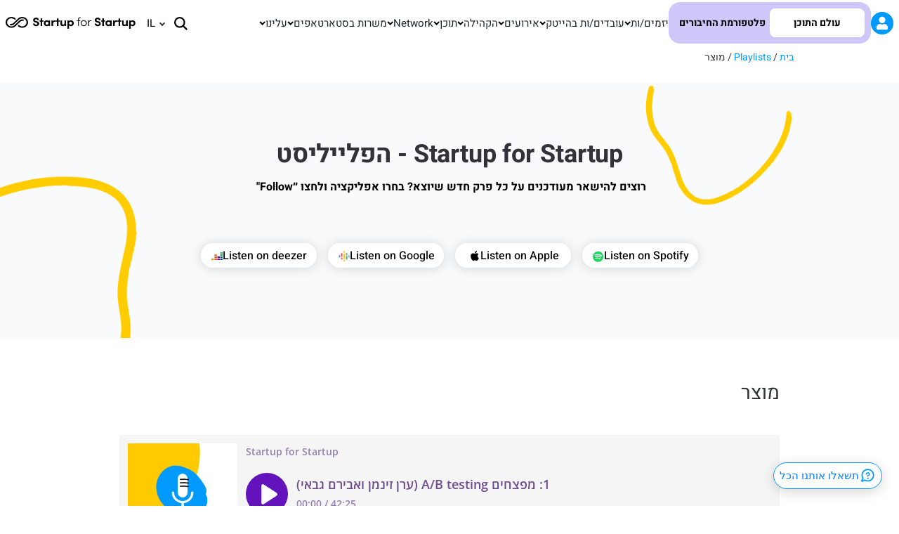

--- FILE ---
content_type: text/html; charset=utf-8
request_url: https://omny.fm/shows/startupforstartup/playlists/startup-for-startup-product/embed?style=artwork
body_size: 71691
content:
<!DOCTYPE html><html dir="ltr" lang="en"><head><meta charSet="utf-8"/><link rel="dns-prefetch" href="https://www.omnycontent.com"/><link rel="icon" type="image/png" sizes="144x144" href="/_next/static/media/favicon-144x144.4df68316.png"/><meta name="viewport" content="user-scalable=no, width=device-width, initial-scale=1"/><meta http-equiv="x-ua-compatible" content="ie=edge"/><meta name="format-detection" content="email=no"/><title>Startup for Startup - Product</title><meta name="robots" content="noindex"/><meta name="next-head-count" content="8"/><link data-next-font="size-adjust" rel="preconnect" href="/" crossorigin="anonymous"/><link rel="preload" href="/_next/static/css/e70acd4fe50810d6.css" as="style"/><link rel="stylesheet" href="/_next/static/css/e70acd4fe50810d6.css" data-n-g=""/><noscript data-n-css=""></noscript><script defer="" nomodule="" src="/_next/static/chunks/polyfills-42372ed130431b0a.js"></script><script src="/_next/static/chunks/webpack-bdd7b96b57592eb9.js" defer=""></script><script src="/_next/static/chunks/framework-21bb7e1521a0c41f.js" defer=""></script><script src="/_next/static/chunks/main-ad5c1898fb4b53a3.js" defer=""></script><script src="/_next/static/chunks/pages/_app-052fcecbb536b0c4.js" defer=""></script><script src="/_next/static/chunks/5c0b189e-e1bf200516e719d0.js" defer=""></script><script src="/_next/static/chunks/4103-a5f2b962d13c8fb0.js" defer=""></script><script src="/_next/static/chunks/4580-2346b653c8943f86.js" defer=""></script><script src="/_next/static/chunks/4189-dc6ce08a54128b0f.js" defer=""></script><script src="/_next/static/chunks/6065-98fe31126b856d22.js" defer=""></script><script src="/_next/static/chunks/1538-ec51653de8d63493.js" defer=""></script><script src="/_next/static/chunks/8057-f0a934399ace930b.js" defer=""></script><script src="/_next/static/chunks/6617-3a5902b6931030ca.js" defer=""></script><script src="/_next/static/chunks/3259-4a368d26d8674eef.js" defer=""></script><script src="/_next/static/chunks/5453-ecc3ad21b67f2297.js" defer=""></script><script src="/_next/static/chunks/1650-d5fcf26696af5503.js" defer=""></script><script src="/_next/static/chunks/2594-9f6d90147bccf513.js" defer=""></script><script src="/_next/static/chunks/1752-92fc0046c1d3a6a3.js" defer=""></script><script src="/_next/static/chunks/8874-a967ac3103e3b0d1.js" defer=""></script><script src="/_next/static/chunks/1405-9a90866e20524607.js" defer=""></script><script src="/_next/static/chunks/pages/shows/%5BprogramSlug%5D/playlists/%5BplaylistSlug%5D/embed-30c4b31f8d76b178.js" defer=""></script><script src="/_next/static/CzoxHg63Xql2KIK93VJ_K/_buildManifest.js" defer=""></script><script src="/_next/static/CzoxHg63Xql2KIK93VJ_K/_ssgManifest.js" defer=""></script></head><body><div id="__next"><style data-emotion="css-global ptfp3d">*,*::before,*::after{box-sizing:border-box;}</style><style data-emotion="css-global c4w1m5">html,body{width:1px;min-width:100%;height:100%;font-family:Open Sans,Helvetica,Arial,sans-serif;background:transparent;-webkit-font-smoothing:antialiased;-moz-osx-font-smoothing:grayscale;}body{position:absolute;width:100%;height:100%;overflow:hidden;}</style><style data-emotion="css j69xas">.css-j69xas{position:absolute;height:100%;width:100%;display:-webkit-box;display:-webkit-flex;display:-ms-flexbox;display:flex;-webkit-flex-direction:column;-ms-flex-direction:column;flex-direction:column;}</style><div style="background-color:#f5f5f5" class="css-j69xas"><style data-emotion="css 6jusjv">.css-6jusjv{color:#6d4d8f;display:-webkit-box;display:-webkit-flex;display:-ms-flexbox;display:flex;-webkit-flex-direction:column;-ms-flex-direction:column;flex-direction:column;position:relative;width:100%;}</style><div class="css-6jusjv"><style data-emotion="css 193w4t8">.css-193w4t8{display:-webkit-box;display:-webkit-flex;display:-ms-flexbox;display:flex;padding:12px;}</style><div class="css-193w4t8"><style data-emotion="css bngly5">.css-bngly5{display:-webkit-box;display:-webkit-flex;display:-ms-flexbox;display:flex;}@media (max-width: 580px){.css-bngly5{visibility:hidden;width:0;}}</style><div class="css-bngly5"><style data-emotion="css py0qv0">.css-py0qv0{display:block;width:calc(100vh - 24px);height:calc(100vh - 24px);max-height:156px;max-width:156px;}</style><div class="css-py0qv0"><style data-emotion="css 13budfd">.css-13budfd{width:100%;height:100%;display:block;}</style><img src="https://www.omnycontent.com/d/clips/5065d512-1eb7-465b-8dd5-aab100df53d1/a4e98e7b-23d2-43d1-8c4a-aaf60091bfa0/9a44ac04-e901-409d-977d-aaf6009418d1/image.jpg?t=1587394895&amp;in_playlist=c97c0b4e-73a3-47f5-82ee-ab66009b13cc&amp;size=small" alt="1: מפצחים A/B testing (ערן זינמן ואבירם גבאי)" class="css-13budfd"/></div><style data-emotion="css m6mmvu">.css-m6mmvu{display:inline-block;-webkit-flex:none;-ms-flex:none;flex:none;width:12px;}</style><span role="presentation" class="css-m6mmvu"></span></div><style data-emotion="css 5novwk">.css-5novwk{display:-webkit-box;display:-webkit-flex;display:-ms-flexbox;display:flex;-webkit-flex:1 0;-ms-flex:1 0;flex:1 0;-webkit-flex-direction:column;-ms-flex-direction:column;flex-direction:column;min-width:0;}</style><div class="css-5novwk"><style data-emotion="css j7x8gr">.css-j7x8gr{display:-webkit-box;display:-webkit-flex;display:-ms-flexbox;display:flex;height:24px;position:relative;}</style><div class="css-j7x8gr"><style data-emotion="css 1ug0psk">.css-1ug0psk{display:none;}@media (max-width: 580px){.css-1ug0psk{display:-webkit-box;display:-webkit-flex;display:-ms-flexbox;display:flex;}}</style><div class="css-1ug0psk"><style data-emotion="css 1vu7xy2">.css-1vu7xy2{width:32px;height:32px;display:block;position:relative;top:-4px;}</style><img src="https://www.omnycontent.com/d/clips/5065d512-1eb7-465b-8dd5-aab100df53d1/a4e98e7b-23d2-43d1-8c4a-aaf60091bfa0/9a44ac04-e901-409d-977d-aaf6009418d1/image.jpg?t=1587394895&amp;in_playlist=c97c0b4e-73a3-47f5-82ee-ab66009b13cc&amp;size=thumbnail" alt="" class="css-1vu7xy2"/><span role="presentation" class="css-m6mmvu"></span></div><style data-emotion="css 1owxnqf">.css-1owxnqf{-webkit-flex:auto;-ms-flex:auto;flex:auto;overflow:hidden;white-space:nowrap;text-overflow:ellipsis;overflow:hidden;margin-left:-3px;margin-right:-3px;padding-left:3px;padding-right:3px;}</style><span class="css-1owxnqf"><style data-emotion="css iim3o2">.css-iim3o2{font-weight:600;font-size:14px;line-height:1.7;opacity:0.7;}</style><bdi title="Startup for Startup" class="css-iim3o2">Startup for Startup</bdi></span><style data-emotion="css g6q15c">.css-g6q15c{display:inline-block;-webkit-flex:auto;-ms-flex:auto;flex:auto;}</style><span role="presentation" class="css-g6q15c"></span><style data-emotion="css 6t0107">.css-6t0107{display:inline-block;-webkit-flex:none;-ms-flex:none;flex:none;width:10px;}</style><span role="presentation" class="css-6t0107"></span><style data-emotion="css 1cme2uv">.css-1cme2uv{-webkit-align-self:center;-ms-flex-item-align:center;align-self:center;white-space:nowrap;}</style><div class="css-1cme2uv"></div></div><style data-emotion="css 1ltpgnm">.css-1ltpgnm{-webkit-align-items:center;-webkit-box-align:center;-ms-flex-align:center;align-items:center;display:-webkit-box;display:-webkit-flex;display:-ms-flexbox;display:flex;-webkit-flex:1 0;-ms-flex:1 0;flex:1 0;}</style><div class="css-1ltpgnm"><style data-emotion="css 1i9eg8a">.css-1i9eg8a{-webkit-appearance:none;-moz-appearance:none;-ms-appearance:none;appearance:none;background:transparent;border:0;color:inherit;font:inherit;letter-spacing:inherit;text-rendering:inherit;padding:0;width:60px;height:60px;-webkit-align-items:center;-webkit-box-align:center;-ms-flex-align:center;align-items:center;background:#6313bc;border-radius:50%;color:#ffffff;display:-webkit-box;display:-webkit-flex;display:-ms-flexbox;display:flex;-webkit-flex:none;-ms-flex:none;flex:none;-webkit-box-pack:center;-ms-flex-pack:center;-webkit-justify-content:center;justify-content:center;position:relative;-webkit-transition:-webkit-transform 0.1s;transition:transform 0.1s;}.css-1i9eg8a:not(:disabled, .disabled){cursor:pointer;}.css-1i9eg8a:hover,.css-1i9eg8a:focus{-webkit-transform:scale(1.08);-moz-transform:scale(1.08);-ms-transform:scale(1.08);transform:scale(1.08);}.css-1i9eg8a:active{-webkit-transform:scale(1);-moz-transform:scale(1);-ms-transform:scale(1);transform:scale(1);}</style><button type="button" title="Play" class="css-1i9eg8a"><style data-emotion="css iwcgen">.css-iwcgen{display:block;width:55%;height:55%;}</style><svg xmlns="http://www.w3.org/2000/svg" width="1em" height="1em" viewBox="0 0 16 16" class="css-iwcgen"><path fill="currentColor" d="M5.693 14.724C4.76 15.335 4 14.897 4 13.75V2.25C4 1.1 4.76.666 5.693 1.276l8.606 5.62c.935.61.934 1.6 0 2.21l-8.606 5.62z"></path></svg></button><span role="presentation" class="css-m6mmvu"></span><style data-emotion="css 1yplvz0">.css-1yplvz0{display:-webkit-box;display:-webkit-flex;display:-ms-flexbox;display:flex;-webkit-flex:1 0;-ms-flex:1 0;flex:1 0;-webkit-flex-direction:column;-ms-flex-direction:column;flex-direction:column;min-width:0;position:relative;top:-2px;}</style><div class="css-1yplvz0"><style data-emotion="css 20xy69">.css-20xy69{font-size:18px;height:1.7em;line-height:1.7;position:relative;}</style><div class="css-20xy69"><style data-emotion="css r5gyjf">.css-r5gyjf{position:absolute;display:-webkit-box;display:-webkit-flex;display:-ms-flexbox;display:flex;height:100%;width:100%;}</style><div title="1: מפצחים A/B testing (ערן זינמן ואבירם גבאי)" class="css-r5gyjf"><style data-emotion="css 22l3rr">.css-22l3rr{display:-webkit-box;display:-webkit-flex;display:-ms-flexbox;display:flex;overflow:hidden;margin-left:-3px;margin-right:-3px;padding-left:3px;padding-right:3px;}</style><div dir="rtl" class="css-22l3rr"><style data-emotion="css efd8xk">.css-efd8xk{white-space:nowrap;will-change:transform;-webkit-animation-play-state:running;animation-play-state:running;}</style><div class="css-efd8xk"><style data-emotion="css 16ceglb">.css-16ceglb{font-weight:600;}</style><span class="css-16ceglb"><span>1: מפצחים A/B testing (ערן זינמן ואבירם גבאי)</span></span></div></div></div></div><style data-emotion="css 135vphm">.css-135vphm{font-weight:600;-webkit-align-self:flex-start;-ms-flex-item-align:flex-start;align-self:flex-start;-webkit-align-items:center;-webkit-box-align:center;-ms-flex-align:center;align-items:center;display:-webkit-box;display:-webkit-flex;display:-ms-flexbox;display:flex;font-size:14px;line-height:1.7;max-width:100%;}</style><div dir="ltr" class="css-135vphm"><style data-emotion="css 1m36yft">.css-1m36yft{opacity:0.7;text-overflow:ellipsis;white-space:nowrap;overflow:hidden;margin-left:-3px;margin-right:-3px;padding-left:3px;padding-right:3px;}</style><span class="css-1m36yft">00:00 / 42:25</span><style data-emotion="css 1o0itcx">.css-1o0itcx{-webkit-align-items:flex-start;-webkit-box-align:flex-start;-ms-flex-align:flex-start;align-items:flex-start;display:-webkit-inline-box;display:-webkit-inline-flex;display:-ms-inline-flexbox;display:inline-flex;height:0;}</style></div></div></div><style data-emotion="css 1z0fvj1">.css-1z0fvj1{-webkit-align-items:center;-webkit-box-align:center;-ms-flex-align:center;align-items:center;display:-webkit-box;display:-webkit-flex;display:-ms-flexbox;display:flex;height:36px;}</style><div class="css-1z0fvj1"><style data-emotion="css cs7zos">.css-cs7zos{-webkit-flex:1;-ms-flex:1;flex:1;height:100%;opacity:0;-webkit-transition:opacity 333ms;transition:opacity 333ms;}</style><style data-emotion="css 12ui1nq">.css-12ui1nq{-webkit-flex:1;-ms-flex:1;flex:1;height:100%;opacity:0;-webkit-transition:opacity 333ms;transition:opacity 333ms;}.css-12ui1nq:focus-within{outline:Highlight auto 1px;outline:-webkit-focus-ring-color auto 1px;outline:blue auto 1px;}@supports selector(:has(*)){.css-12ui1nq:focus-within{outline:none;}.css-12ui1nq:focus-within:has(input[type=range]:focus-visible){outline:Highlight auto 1px;outline:-webkit-focus-ring-color auto 1px;outline:blue auto 1px;}}</style><label for=":R4rl6del6:" class="css-12ui1nq"><style data-emotion="css tabmx7">.css-tabmx7{border-width:0;clip:rect(0,0,0,0);height:1px;margin:-1px;overflow:hidden;padding:0;position:absolute;white-space:nowrap;width:1px;}</style><input type="range" id=":R4rl6del6:" aria-valuetext="00:00 / 42:25" step="15" min="0" max="2545.92" class="css-tabmx7" value="0"/><div dir="ltr" style="flex:1;position:relative;margin:0 10px;cursor:pointer;height:100%"><div style="border-radius:999px;position:absolute;overflow:hidden;top:0;right:-10px;bottom:0;left:-10px;transform:translateZ(0)"><div style="position:absolute;top:0;right:0;bottom:0;left:0;background:#6d4d8f;opacity:0.35"></div><div style="position:absolute;top:0;right:0;bottom:0;left:0;transition:opacity 333ms;will-change:opacity, width;opacity:0;background:#6313bc;width:10px"></div></div><div style="position:absolute;top:4px;right:0;bottom:4px;left:0;white-space:nowrap;overflow:hidden;opacity:0.4"></div><div style="position:absolute;top:4px;right:0;bottom:4px;left:0;white-space:nowrap;overflow:hidden;width:0%"></div><div style="position:absolute;top:0;right:0;bottom:0;left:0;touch-action:none;user-select:none"></div></div></label><span role="presentation" class="css-m6mmvu"></span><style data-emotion="css mffoyx">.css-mffoyx{color:currentColor;-webkit-text-decoration:none;text-decoration:none;position:relative;display:-webkit-box;display:-webkit-flex;display:-ms-flexbox;display:flex;font-size:20px;opacity:0.6;}.css-mffoyx::before{content:'';position:absolute;bottom:-2px;left:-2px;right:-2px;top:-2px;}.css-mffoyx:hover,.css-mffoyx:focus{opacity:1;}</style><a href="https://omnystudio.com/learn?utm_source=omnyfm-embed&amp;utm_medium=overlay" target="_blank" rel="noreferrer" title="Powered by Omny Studio" class="css-mffoyx"><svg xmlns="http://www.w3.org/2000/svg" width="1em" height="1em" fill="none" viewBox="0 0 16 16"><path fill="currentColor" fill-rule="evenodd" d="M8 0a8 8 0 0 1 7.996 7.75L16 8a8 8 0 0 1-7.75 7.996L8 16A8 8 0 0 1 .004 8.25L0 8A8 8 0 0 1 7.75.004zm0 3.27c-2.757 0-5 2.243-5 5 0 1.785.963 3.448 2.513 4.338a.92.92 0 1 0 .917-1.596A3.17 3.17 0 0 1 4.84 8.27 3.163 3.163 0 0 1 8 5.11a3.163 3.163 0 0 1 3.16 3.16 3.17 3.17 0 0 1-1.583 2.739.92.92 0 1 0 .92 1.593A5.02 5.02 0 0 0 13 8.27c0-2.757-2.243-5-5-5m-.71 5.873.035.054c.074.104.272.31.664.31a.84.84 0 0 0 .702-.337l.068-.104a.419.419 0 0 1 .697.455c-.158.305-.645.822-1.467.822-.83 0-1.303-.524-1.45-.834a.418.418 0 0 1 .752-.366" clip-rule="evenodd"></path></svg></a></div></div></div><style data-emotion="css 1i3648n">.css-1i3648n{position:absolute;top:0;right:0;bottom:0;left:0;}</style></div><style data-emotion="css 161yftc">.css-161yftc{-webkit-flex:1 0;-ms-flex:1 0;flex:1 0;overflow-y:auto;position:relative;color:#6d4d8f;}.css-161yftc:before{content:'';display:block;background:currentColor;opacity:0.2;height:1px;position:absolute;left:12px;right:12px;top:0;}</style><section class="css-161yftc"><style data-emotion="css e23o9g">.css-e23o9g{padding:10px;}</style><div class="css-e23o9g"><style data-emotion="css iey8dh">.css-iey8dh{-webkit-align-items:flex-start;-webkit-box-align:flex-start;-ms-flex-align:flex-start;align-items:flex-start;display:-webkit-box;display:-webkit-flex;display:-ms-flexbox;display:flex;}</style><div class="css-iey8dh"><style data-emotion="css pxzcfi">.css-pxzcfi{font-weight:700;-webkit-flex:1 0;-ms-flex:1 0;flex:1 0;font-size:13.2px;line-height:1.7;}</style><h1 class="css-pxzcfi"><style data-emotion="css 2log3m">.css-2log3m{color:currentColor;-webkit-text-decoration:none;text-decoration:none;}.css-2log3m:hover,.css-2log3m:focus{-webkit-text-decoration:underline;text-decoration:underline;}</style><a href="/shows/startupforstartup/playlists/startup-for-startup-product" target="_blank" rel="noreferrer" class="css-2log3m"><bdi>Startup for Startup - Product</bdi></a></h1><style data-emotion="css 59udoy">.css-59udoy{font-weight:600;-webkit-flex:none;-ms-flex:none;flex:none;}</style><style data-emotion="css o3wkqr">.css-o3wkqr{-webkit-appearance:none;-moz-appearance:none;-ms-appearance:none;appearance:none;background:transparent;border:0;color:inherit;font:inherit;letter-spacing:inherit;text-rendering:inherit;padding:0;opacity:0.7;font-weight:600;-webkit-flex:none;-ms-flex:none;flex:none;}.css-o3wkqr:not(:disabled, .disabled){cursor:pointer;}.css-o3wkqr[aria-selected=true],.css-o3wkqr:hover,.css-o3wkqr:focus{opacity:1;}</style><button type="button" aria-expanded="false" aria-haspopup="menu" id=":R566lel6H1:" class="css-o3wkqr eb475tu0"><style data-emotion="css 6981di">.css-6981di svg{vertical-align:middle;width:12px;height:12px;}</style><span class="css-6981di"><svg xmlns="http://www.w3.org/2000/svg" width="1em" height="1em" viewBox="0 0 16 16"><path fill="currentColor" fill-rule="evenodd" d="M11.345 2c-.71 0-1.376.276-1.877.778L8.011 4.235a2.64 2.64 0 0 0-.778 1.877c0 .443.108.87.312 1.25l-.184.184a2.64 2.64 0 0 0-1.25-.312c-.71 0-1.376.277-1.877.778L2.776 9.469a2.657 2.657 0 0 0 0 3.754A2.64 2.64 0 0 0 4.654 14c.709 0 1.375-.276 1.877-.777l1.457-1.457a2.66 2.66 0 0 0 .464-3.127l.185-.185c.38.204.807.312 1.251.312.71 0 1.376-.276 1.877-.777l1.457-1.457A2.64 2.64 0 0 0 14 4.655c0-.71-.276-1.376-.778-1.877A2.64 2.64 0 0 0 11.345 2M5.437 12.13a1.1 1.1 0 0 1-.784.326 1.111 1.111 0 0 1-.785-1.894l1.457-1.457c.21-.21.489-.325.785-.325l.016.001-.581.581a.772.772 0 1 0 1.092 1.093l.58-.58c.004.288-.102.58-.323.798zm5.236-5.234c-.21.21-.489.325-.785.325l-.016-.002.763-.762a.772.772 0 1 0-1.093-1.093l-.762.763-.001-.016a1.1 1.1 0 0 1 .325-.784L10.56 3.87c.21-.21.488-.325.784-.325s.575.115.785.325c.21.209.325.488.325.784s-.116.576-.325.785z"></path></svg></span> <style data-emotion="css rnnx2x">.css-rnnx2x{font-size:12px;}</style><span class="css-rnnx2x">Follow podcast</span></button></div></div><ul><style data-emotion="css bjn8wh">.css-bjn8wh{position:relative;}</style><li class="css-bjn8wh"><style data-emotion="css 1u2mevv">.css-1u2mevv{background:currentColor;position:absolute;height:1px;top:0;right:0;left:0;opacity:0.1;}</style><div role="presentation" class="css-1u2mevv"></div><style data-emotion="css 4kbfpd">.css-4kbfpd{position:absolute;top:1px;right:0;bottom:0;left:0;-webkit-transition:0.2s opacity;transition:0.2s opacity;}</style><div role="presentation" style="background:#6d4d8f;opacity:0.08" class="css-4kbfpd"></div><style data-emotion="css iq8kq3">.css-iq8kq3{-webkit-appearance:none;-moz-appearance:none;-ms-appearance:none;appearance:none;background:transparent;border:0;color:inherit;font:inherit;letter-spacing:inherit;text-rendering:inherit;padding:0;-webkit-align-items:center;-webkit-box-align:center;-ms-flex-align:center;align-items:center;display:-webkit-box;display:-webkit-flex;display:-ms-flexbox;display:flex;padding:8px 10px;position:relative;text-align:inherit;width:100%;}.css-iq8kq3:not(:disabled, .disabled){cursor:pointer;}</style><button type="button" class="omny-unique-2 css-iq8kq3"><style data-emotion="css 1mwrlba">.css-1mwrlba{border-radius:4px;-webkit-flex:0 0 auto;-ms-flex:0 0 auto;flex:0 0 auto;height:36px;overflow:hidden;position:relative;width:36px;}</style><div class="css-1mwrlba"><style data-emotion="css 1tdsxa2">.css-1tdsxa2{width:100%;height:100%;position:absolute;}</style><img src="https://www.omnycontent.com/d/clips/5065d512-1eb7-465b-8dd5-aab100df53d1/a4e98e7b-23d2-43d1-8c4a-aaf60091bfa0/9a44ac04-e901-409d-977d-aaf6009418d1/image.jpg?t=1587394895&amp;in_playlist=c97c0b4e-73a3-47f5-82ee-ab66009b13cc&amp;size=thumbnail" alt="" class="css-1tdsxa2"/><style data-emotion="css ypjw36">.css-ypjw36{position:absolute;top:0;right:0;bottom:0;left:0;opacity:1;-webkit-transition:all .2s;transition:all .2s;}.omny-unique-2:focus .css-ypjw36,.omny-unique-2:hover .css-ypjw36{opacity:1;}.css-ypjw36 svg{height:16px;left:50%;opacity:1;position:absolute;top:50%;-webkit-transform:translate(-50%, -50%);-moz-transform:translate(-50%, -50%);-ms-transform:translate(-50%, -50%);transform:translate(-50%, -50%);-webkit-transition:all .2s;transition:all .2s;width:16px;}</style><div role="presentation" style="background:#6313bc;color:#ffffff" class="css-ypjw36"><svg xmlns="http://www.w3.org/2000/svg" width="1em" height="1em" viewBox="0 0 16 16"><path fill="currentColor" d="M5.693 14.724C4.76 15.335 4 14.897 4 13.75V2.25C4 1.1 4.76.666 5.693 1.276l8.606 5.62c.935.61.934 1.6 0 2.21l-8.606 5.62z"></path></svg></div></div><span role="presentation" class="css-6t0107"></span><style data-emotion="css 1dt7hb6">.css-1dt7hb6{display:-webkit-box;display:-webkit-flex;display:-ms-flexbox;display:flex;-webkit-flex:1 0;-ms-flex:1 0;flex:1 0;font-size:12px;line-height:1.7;min-width:0;}</style><div class="css-1dt7hb6"><style data-emotion="css 139yxq1">.css-139yxq1{display:-webkit-box;display:-webkit-flex;display:-ms-flexbox;display:flex;-webkit-flex:1 1;-ms-flex:1 1;flex:1 1;-webkit-flex-direction:column;-ms-flex-direction:column;flex-direction:column;min-width:0;}</style><div class="css-139yxq1"><style data-emotion="css kqj3p4">.css-kqj3p4{font-weight:600;overflow:hidden;white-space:nowrap;text-overflow:ellipsis;-webkit-flex:1 0;-ms-flex:1 0;flex:1 0;}.omny-unique-2:focus .css-kqj3p4,.omny-unique-2:hover .css-kqj3p4{-webkit-text-decoration:underline;text-decoration:underline;}</style><bdi class="css-kqj3p4">1: מפצחים A/B testing (ערן זינמן ואבירם גבאי)</bdi><style data-emotion="css 418xuv">.css-418xuv{overflow:hidden;white-space:nowrap;text-overflow:ellipsis;-webkit-flex:1 0;-ms-flex:1 0;flex:1 0;opacity:0.7;}</style><p class="css-418xuv"><bdi>אבירם גבאי, מפתח בצוות הצמיחה, סיפר לנו איך לבצע טסטים נכון, מה האימפקט של טסט מוצלח על החברה, למה זה בסדר גמור שטסטים נכשלים - כל עוד לומדים מהם משהו, מה עושים כשהדאטה והערכים של החברה מתנגשים, ועל האתגר הכי גדול שהצוות מתמודד איתו היום - איך זזים יותר מהר.

אין פה אמיתות מוחלטות וכללי זהב, אלא שיחה על הדרך, הנצחונות הקטנים וההתלבטויות של היום יום.

---

מוזמנים להצטרף אל קבוצת הפייסבוק שלנו ולהמשיך את השיח -

www.facebook.com/groups/startupforstartup/

ניתן למצוא את כל הפרקים ותכנים נוספים באתר שלנו -  

https://www.startupforstartup.com/



01:06 - What is A/B testing
05:36 - How to prioritize using hypotheses
10:34 - The process of A/B testing
(14:52) - Why did we create a Growth team?
(17:55) - A/B tests examples
[25:53] - Setting the right parameters for a test
[30:36] - When to &quot;ignore&quot; the results of a test
{34:26} - Removing uncertainty from A/B tests
{37:55} - The difficult aspects of A/B testing</bdi></p></div><span role="presentation" class="css-m6mmvu"></span><style data-emotion="css gxrjc0">.css-gxrjc0{display:-webkit-box;display:-webkit-flex;display:-ms-flexbox;display:flex;-webkit-flex-direction:column;-ms-flex-direction:column;flex-direction:column;-webkit-align-items:flex-end;-webkit-box-align:flex-end;-ms-flex-align:flex-end;align-items:flex-end;-webkit-flex:none;-ms-flex:none;flex:none;}</style><div class="css-gxrjc0"><style data-emotion="css 10i7m94">.css-10i7m94{opacity:0.7;}</style><div class="css-10i7m94">42:25</div></div></div></button></li><li class="css-bjn8wh"><div role="presentation" class="css-1u2mevv"></div><div role="presentation" style="background:#6d4d8f;opacity:0" class="css-4kbfpd"></div><button type="button" class="omny-unique-2 css-iq8kq3"><div class="css-1mwrlba"><img src="https://www.omnycontent.com/d/clips/5065d512-1eb7-465b-8dd5-aab100df53d1/a4e98e7b-23d2-43d1-8c4a-aaf60091bfa0/b70a862a-b8c6-4065-b1c4-aaf60093dffc/image.jpg?t=1587394895&amp;in_playlist=c97c0b4e-73a3-47f5-82ee-ab66009b13cc&amp;size=thumbnail" alt="" class="css-1tdsxa2"/><style data-emotion="css llk6d9">.css-llk6d9{position:absolute;top:0;right:0;bottom:0;left:0;opacity:0;-webkit-transition:all .2s;transition:all .2s;}.omny-unique-2:focus .css-llk6d9,.omny-unique-2:hover .css-llk6d9{opacity:1;}.css-llk6d9 svg{height:16px;left:50%;opacity:0.7;position:absolute;top:50%;-webkit-transform:translate(-50%, -50%);-moz-transform:translate(-50%, -50%);-ms-transform:translate(-50%, -50%);transform:translate(-50%, -50%);-webkit-transition:all .2s;transition:all .2s;width:16px;}</style><div role="presentation" style="background:#6313bc;color:#ffffff" class="css-llk6d9"><svg xmlns="http://www.w3.org/2000/svg" width="1em" height="1em" viewBox="0 0 16 16"><path fill="currentColor" d="M5.693 14.724C4.76 15.335 4 14.897 4 13.75V2.25C4 1.1 4.76.666 5.693 1.276l8.606 5.62c.935.61.934 1.6 0 2.21l-8.606 5.62z"></path></svg></div></div><span role="presentation" class="css-6t0107"></span><div class="css-1dt7hb6"><div class="css-139yxq1"><bdi class="css-kqj3p4">4: שלב אחר שלב - איך עושים פרודקט במאנדיי.קום (שירלי באומר וערן זינמן)</bdi><p class="css-418xuv"><bdi>והפעם, שירלי באומר, מנהלת מוצר במאנדיי.קום, תדבר על הדרך שבה אנחנו מתמודדים עם אתגרים מוצריים מאתגרים במיוחד, או כמו שהיא מגדירה את זה - ״סטארטאפ בתוך סטארטאפ״. זה לא יהיה בכותרות וסיסמאות, שירלי תיקח אותנו יד ביד, שלב אחר שלב בטאסק פורס שהיא מובילה בימים אלו ממש יחד עם קובי מזרחי וארנון ניר המפתחים והילי נאמן מגיד המעצבת. 

נדבר על איך כבר בשלב ה״קיק אוף״ אפשר לגרום לכל מי שיושב בחדר להרגיש שמדגדג לו באצבעות להתחיל, למה עדיף להיות מהירים על פני צודקים, איך מוודאים בכל רגע בתהליך שאכן יש התקדמות בכיוון הנכון ואיך כל זה קורה בצוות שקם לפני דקה לטובת המשימה הספציפית ויתפרק בעוד חודשים ספורים.
ובפינתנו הקבועה ״זה לא תמיד היה ככה״, ערן זינמן יספר איך זה נראה כשזה לא עובד (ספוילר- זרקנו לפח קוד שנכתב במשך שלושה חודשים).

---

מוזמנים להצטרף אל קבוצת הפייסבוק שלנו ולהמשיך את השיח -

www.facebook.com/groups/startupforstartup/

ניתן למצוא את כל הפרקים ותכנים נוספים באתר שלנו -  

https://www.startupforstartup.com/</bdi></p></div><span role="presentation" class="css-m6mmvu"></span><div class="css-gxrjc0"><div class="css-10i7m94">57:27</div></div></div></button></li><li class="css-bjn8wh"><div role="presentation" class="css-1u2mevv"></div><div role="presentation" style="background:#6d4d8f;opacity:0" class="css-4kbfpd"></div><button type="button" class="omny-unique-2 css-iq8kq3"><div class="css-1mwrlba"><img src="https://www.omnycontent.com/d/clips/5065d512-1eb7-465b-8dd5-aab100df53d1/a4e98e7b-23d2-43d1-8c4a-aaf60091bfa0/bc9690bb-eba7-48fc-a439-aaf6009317dd/image.jpg?t=1587394895&amp;in_playlist=c97c0b4e-73a3-47f5-82ee-ab66009b13cc&amp;size=thumbnail" alt="" class="css-1tdsxa2"/><div role="presentation" style="background:#6313bc;color:#ffffff" class="css-llk6d9"><svg xmlns="http://www.w3.org/2000/svg" width="1em" height="1em" viewBox="0 0 16 16"><path fill="currentColor" d="M5.693 14.724C4.76 15.335 4 14.897 4 13.75V2.25C4 1.1 4.76.666 5.693 1.276l8.606 5.62c.935.61.934 1.6 0 2.21l-8.606 5.62z"></path></svg></div></div><span role="presentation" class="css-6t0107"></span><div class="css-1dt7hb6"><div class="css-139yxq1"><bdi class="css-kqj3p4">20: איך שינוי אסטרטגי במוצר קם ונופל על עיצוב (איילה נרושביץ׳ וערן זינמן)</bdi><p class="css-418xuv"><bdi>אחד האלמנטים הכי בסיסיים אצלינו במוצר הוא העמודות, שיודעות להציג סוגים שונים של מידע כגון טקסט, סטטוס, מספרים ועוד.
במשך שלוש שנים היו לנו שישה סוגים שונים של עמודות, ולאורך כל הדרך קיבלנו בקשות חוזרות ונשנות מהלקוחות שלנו לעוד ועוד סוגים. 
ההחלטה לגבי מה תהיה העמודה השביעית הייתה נראית גורלית. 
ובינתיים, כשהתקשינו להחליט, איכזבנו לקוחות ובעיקר הרגשנו שזה מעכב אותנו מלזוז מהר כמו שהיינו רוצים. 
ואז אמרנו לעצמנו: מה אם במקום לבחור בפינצטה את ה-עמודה נפתח עוד הרבה עמודות.
נגיד מאה? 
ואיזה מגניב זה יהיה אם נעשה את כל זה תוך חודש? 
וזה מה שעשינו.

האורחת שלנו בפרק היום, איילה נרושביץ, מעצבת במאנדיי.קום, שיתפה אותנו באתגר העיצובי שהשינוי התפיסתי הזה טמן בחובו. איך מייצרים תשתית עיצובית, כזאת שתוכל להכיל בתוכה המון פיצ׳רים חדשים מכל מיני סוגים, ולתת לכולם שפה אחידה? איך מתקדמים לצד הפיתוח ובקצב הנדרש מבלי להסס? ואיך מתקשרים למשתמשים שינוי כל כך מהותי במוצר?

וכדי להפוך את חווית ההאזנה לאפקטיבית עוד יותר, יצרנו עבורכם מצגת שממחישה בצורה ויזואלית את התהליכים המתוארים הפרק
goo.gl/6VsvUq

---

מוזמנים להצטרף אל קבוצת הפייסבוק שלנו ולהמשיך את השיח -

www.facebook.com/groups/startupforstartup/

ניתן למצוא את כל הפרקים ותכנים נוספים באתר שלנו -  

https://www.startupforstartup.com/</bdi></p></div><span role="presentation" class="css-m6mmvu"></span><div class="css-gxrjc0"><div class="css-10i7m94">41:03</div></div></div></button></li><li class="css-bjn8wh"><div role="presentation" class="css-1u2mevv"></div><div role="presentation" style="background:#6d4d8f;opacity:0" class="css-4kbfpd"></div><button type="button" class="omny-unique-2 css-iq8kq3"><div class="css-1mwrlba"><img src="https://www.omnycontent.com/d/clips/5065d512-1eb7-465b-8dd5-aab100df53d1/a4e98e7b-23d2-43d1-8c4a-aaf60091bfa0/0cdd8cb5-7f32-47ec-b834-aaf60092fb3c/image.jpg?t=1587394895&amp;in_playlist=c97c0b4e-73a3-47f5-82ee-ab66009b13cc&amp;size=thumbnail" alt="" class="css-1tdsxa2"/><div role="presentation" style="background:#6313bc;color:#ffffff" class="css-llk6d9"><svg xmlns="http://www.w3.org/2000/svg" width="1em" height="1em" viewBox="0 0 16 16"><path fill="currentColor" d="M5.693 14.724C4.76 15.335 4 14.897 4 13.75V2.25C4 1.1 4.76.666 5.693 1.276l8.606 5.62c.935.61.934 1.6 0 2.21l-8.606 5.62z"></path></svg></div></div><span role="presentation" class="css-6t0107"></span><div class="css-1dt7hb6"><div class="css-139yxq1"><bdi class="css-kqj3p4">23: הטאסק-פורס הסודי (יבגני קזינק, ארנון ניר וערן זינמן)</bdi><p class="css-418xuv"><bdi>ביום חמישי לפני שבועיים בדיוק, נשלחה הודעה בתפוצה לכל העובדים על ידי יבגני קזינץ, אחד המעצבים הוותיקים בחברה, בה הוא מספר על פיצ׳ר חדש שעלה לאוויר בגרסה פנימית שלנו. על פניו, עוד עדכון על עוד פיצ׳ר.

בפועל, היו שני דברים יוצאי דופן בהודעה הזאת: הפיצ׳ר הזה נגע באחת מהשאלות היותר מהותיות במוצר שלנו - הדרך שבה מתקיימת תקשורת בין אנשים. זאת ועוד, הפיצ׳ר הזה פותח על-ידי צוות ספונטני של ארבעה אנשים שעבדו על כך במשך כחודשיים, בלילות ומבלי לספר על כך לאיש.

הזמנו את יבגני קזינק - מעצב בחברה, ואת ארנון ניר - מפתח בחברה, כדי להבין איך קורה שארבעה אנשים לוקחים על דעת עצמם אזור במוצר ומחליטים לשפר אותו בלי לספר על כך לאף אחד. מה הרציונל מאחורי הבחירה לפעול בחשאיות? כיצד זה מתכנס עם הערכים ודרכי העבודה השגורות ביום יום? ואיך פחדים ודעות קדומות קשורים לכל זה?

---

מוזמנים להצטרף אל קבוצת הפייסבוק שלנו ולהמשיך את השיח -

www.facebook.com/groups/startupforstartup/

ניתן למצוא את כל הפרקים ותכנים נוספים באתר שלנו -  

https://www.startupforstartup.com/</bdi></p></div><span role="presentation" class="css-m6mmvu"></span><div class="css-gxrjc0"><div class="css-10i7m94">52:49</div></div></div></button></li><li class="css-bjn8wh"><div role="presentation" class="css-1u2mevv"></div><div role="presentation" style="background:#6d4d8f;opacity:0" class="css-4kbfpd"></div><button type="button" class="omny-unique-2 css-iq8kq3"><div class="css-1mwrlba"><img src="https://www.omnycontent.com/d/clips/5065d512-1eb7-465b-8dd5-aab100df53d1/a4e98e7b-23d2-43d1-8c4a-aaf60091bfa0/058c4d8c-9566-4cc0-b7a1-aaf60092b996/image.jpg?t=1587394895&amp;in_playlist=c97c0b4e-73a3-47f5-82ee-ab66009b13cc&amp;size=thumbnail" alt="" class="css-1tdsxa2"/><div role="presentation" style="background:#6313bc;color:#ffffff" class="css-llk6d9"><svg xmlns="http://www.w3.org/2000/svg" width="1em" height="1em" viewBox="0 0 16 16"><path fill="currentColor" d="M5.693 14.724C4.76 15.335 4 14.897 4 13.75V2.25C4 1.1 4.76.666 5.693 1.276l8.606 5.62c.935.61.934 1.6 0 2.21l-8.606 5.62z"></path></svg></div></div><span role="presentation" class="css-6t0107"></span><div class="css-1dt7hb6"><div class="css-139yxq1"><bdi class="css-kqj3p4">28: איך מגדירים ומודדים הצלחה (ערן זינמן וגיל הירש, StreamElements)</bdi><p class="css-418xuv"><bdi>בביקור במשרדים שלנו במאנדיי.קום, אחד הדברים הראשונים שתופסים את העין הוא כמות המסכים שפזורה במרחב. כל מסך מקרין נתונים, מספרים וגרפים המשקפים את מדדי הביצוע המרכזיים של החברה

מדדים אלה, לא רק שאינם נבחרים כלאחר יד - הם מהווים תוצר של תהליך חשיבה מעמיק ומתמשך, והם לא פחות מקריטיים להצלחה של חברה. 

אז איך ומתי ניגשים למשימת הדיוק של אותן הגדרות ההצלחה? למה זה כל כך חשוב? מה מתאפשר ברמת המנהל וברמת העובד כאשר התהליך הזה נעשה כמו שצריך? ואיך כל זה קשור למוצר ככלל ולמנהלי המוצר בפרט? 

על כל זאת ועוד שוחחנו עם גיל הירש שמלווה אותנו וחברות נוספות בתהליכים מסוג זה ומתמודד עם השאלות הללו בעצמו בחברת סטרים אלמנטס.

---

מוזמנים להצטרף אל קבוצת הפייסבוק שלנו ולהמשיך את השיח -

www.facebook.com/groups/startupforstartup/

ניתן למצוא את כל הפרקים ותכנים נוספים באתר שלנו -  

https://www.startupforstartup.com/</bdi></p></div><span role="presentation" class="css-m6mmvu"></span><div class="css-gxrjc0"><div class="css-10i7m94">1:16:39</div></div></div></button></li><li class="css-bjn8wh"><div role="presentation" class="css-1u2mevv"></div><div role="presentation" style="background:#6d4d8f;opacity:0" class="css-4kbfpd"></div><button type="button" class="omny-unique-2 css-iq8kq3"><div class="css-1mwrlba"><img src="https://www.omnycontent.com/d/clips/5065d512-1eb7-465b-8dd5-aab100df53d1/a4e98e7b-23d2-43d1-8c4a-aaf60091bfa0/36be38d5-0edf-4f7c-ba53-aaf600929946/image.jpg?t=1587394895&amp;in_playlist=c97c0b4e-73a3-47f5-82ee-ab66009b13cc&amp;size=thumbnail" alt="" class="css-1tdsxa2"/><div role="presentation" style="background:#6313bc;color:#ffffff" class="css-llk6d9"><svg xmlns="http://www.w3.org/2000/svg" width="1em" height="1em" viewBox="0 0 16 16"><path fill="currentColor" d="M5.693 14.724C4.76 15.335 4 14.897 4 13.75V2.25C4 1.1 4.76.666 5.693 1.276l8.606 5.62c.935.61.934 1.6 0 2.21l-8.606 5.62z"></path></svg></div></div><span role="presentation" class="css-6t0107"></span><div class="css-1dt7hb6"><div class="css-139yxq1"><bdi class="css-kqj3p4">31: איך יצרנו שפה סביב עקרונות חווית משתמש (אביגיל פאגי ורועי מן)</bdi><p class="css-418xuv"><bdi>ככל שמאנדיי.קום גדלה, מספר הידיים המוכשרות שנוגעות במוצר עולה - מעצבים, מפתחים, אנשי מוצר וכו׳. במקביל, המוצר עצמו מתרחב ונהיה עשיר יותר. מכאן עולה השאלה - איך אנחנו יכולים להמשיך לזוז מהר בווקטורים רבים, לתת לאנשי צוות חדשים לגעת ישירות בקוד כבר מהיום הראשון, וזאת תוך מתן חווית משתמש אחודה ואינטואיטיבית למשתמשים שלנו?

מתוך השאלה הזו, יצרנו בחברה את מה שאנחנו קוראים לו
“Craftsmanship Shared Language”
סט קווים מנחים שהוצגו לראשונה באופסייט של החברה שהתקיים בדצמבר 2018, במטרה לייצר שפה משותפת ולספק כלי עבודה יומיומי לכל הנוגעים במוצר.

האורחת שלנו השבוע היא אביגיל פאגי, מפתחת פול-סטאק כאן במאנדיי.קום אשר יחד עם רועי מן לקחו אותנו למסע בעקבות ערכים אלו, תוך מתן דוגמאות מפורטות שממשיכות כל אחד מהעקרונות.

הכנו לכם גם פוסטר בו תוכלו למצוא את הרעיונות המרכזיים המדוברים בפרק ולאמץ אותם כשפה בעצמכם:
https://www.startupforstartup.com/craftsmanship-shared-language/

---

מוזמנים להצטרף אל קבוצת הפייסבוק שלנו ולהמשיך את השיח -

www.facebook.com/groups/startupforstartup/

ניתן למצוא את כל הפרקים ותכנים נוספים באתר שלנו -  

https://www.startupforstartup.com/</bdi></p></div><span role="presentation" class="css-m6mmvu"></span><div class="css-gxrjc0"><div class="css-10i7m94">1:26:56</div></div></div></button></li><li class="css-bjn8wh"><div role="presentation" class="css-1u2mevv"></div><div role="presentation" style="background:#6d4d8f;opacity:0" class="css-4kbfpd"></div><button type="button" class="omny-unique-2 css-iq8kq3"><div class="css-1mwrlba"><img src="https://www.omnycontent.com/d/clips/5065d512-1eb7-465b-8dd5-aab100df53d1/a4e98e7b-23d2-43d1-8c4a-aaf60091bfa0/21470291-89fa-45f2-bf52-aaf60092789b/image.jpg?t=1587394895&amp;in_playlist=c97c0b4e-73a3-47f5-82ee-ab66009b13cc&amp;size=thumbnail" alt="" class="css-1tdsxa2"/><div role="presentation" style="background:#6313bc;color:#ffffff" class="css-llk6d9"><svg xmlns="http://www.w3.org/2000/svg" width="1em" height="1em" viewBox="0 0 16 16"><path fill="currentColor" d="M5.693 14.724C4.76 15.335 4 14.897 4 13.75V2.25C4 1.1 4.76.666 5.693 1.276l8.606 5.62c.935.61.934 1.6 0 2.21l-8.606 5.62z"></path></svg></div></div><span role="presentation" class="css-6t0107"></span><div class="css-1dt7hb6"><div class="css-139yxq1"><bdi class="css-kqj3p4">34: המתודולוגיה מאחורי טקטיקת הצמיחה של מאנדיי.קום (מיכל לופו וערן זינמן)</bdi><p class="css-418xuv"><bdi>חלון ההזדמנויות ליצירת ערך עבור משתמשים חדשים שנרשמים למאנדיי.קום, נסגר בזמן שיא - 40% מהם עוזבים את המערכת לאחר מספר דקות! טמון כאן פוטנציאל צמיחה עצום, המלווה באתגר ענק, איך נראה ״מה אנחנו שווים״ בזמן מועט כל כך? 

מיכל לופו, מנהלת מוצר במאנדיי.קום, תחשוף אותנו לשיטות העבודה של הצוות שזו המטרה שלו - ליצור גשר שמחבר בין לקוח שהרגע נרשם למערכת ---&gt; לבין היכולת במערכת שתשפר את הדרך שבה הוא עובד, במהירות. 

הצוות עובד בסייקל של חמישה שלבים סדורים (שמיכל מסבירה עליהם בפירוט בפרק) -
1. העלאת היפותזות - לגבי טקטיקות שישפרו צמיחה
2. תיעדוף ההיפותזות
3. פיתוח מבחנים עבור ההיפותזה שנבחרה
4. הרצת המבחנים
5. למידה מתוצאות המבחנים

לאחר שנתיים של מבחנים, נצחונות, כשלונות ואלפי שורות קוד שנזרקו לפח יש למיכל ולצוות שהיא מובילה המון תובנות לשתף. בפרק תוכלו ללמוד איך לזהות את מנופי הצמיחה במוצר שלכם, איך נכון להתקדם עם הזדמנויות שעולות לשיפור המוצר וכיצד תדעו מתי מיציתם איזור מסוים ושווה לחפש ולהתמקד באחרים.

---

מוזמנים להצטרף אל קבוצת הפייסבוק שלנו ולהמשיך את השיח -

www.facebook.com/groups/startupforstartup/

ניתן למצוא את כל הפרקים ותכנים נוספים באתר שלנו -  

https://www.startupforstartup.com/</bdi></p></div><span role="presentation" class="css-m6mmvu"></span><div class="css-gxrjc0"><div class="css-10i7m94">52:48</div></div></div></button></li><li class="css-bjn8wh"><div role="presentation" class="css-1u2mevv"></div><div role="presentation" style="background:#6d4d8f;opacity:0" class="css-4kbfpd"></div><button type="button" class="omny-unique-2 css-iq8kq3"><div class="css-1mwrlba"><img src="https://www.omnycontent.com/d/clips/5065d512-1eb7-465b-8dd5-aab100df53d1/a4e98e7b-23d2-43d1-8c4a-aaf60091bfa0/c62aa204-a6c7-4719-85d9-aaf6009254dc/image.jpg?t=1587394895&amp;in_playlist=c97c0b4e-73a3-47f5-82ee-ab66009b13cc&amp;size=thumbnail" alt="" class="css-1tdsxa2"/><div role="presentation" style="background:#6313bc;color:#ffffff" class="css-llk6d9"><svg xmlns="http://www.w3.org/2000/svg" width="1em" height="1em" viewBox="0 0 16 16"><path fill="currentColor" d="M5.693 14.724C4.76 15.335 4 14.897 4 13.75V2.25C4 1.1 4.76.666 5.693 1.276l8.606 5.62c.935.61.934 1.6 0 2.21l-8.606 5.62z"></path></svg></div></div><span role="presentation" class="css-6t0107"></span><div class="css-1dt7hb6"><div class="css-139yxq1"><bdi class="css-kqj3p4">37: פיתוח למובייל - על אתגרים והזדמנויות (שני פרנקל וערן זינמן)</bdi><p class="css-418xuv"><bdi>כשמאנדיי.קום קמה ב-2012, מאמצי הפיתוח היו מרוכזים אך ורק במוצר לדסקטופ. שש שנים מאוחר יותר והשימוש העולמי במובייל נמצא בשיא של כל הזמנים - אנשים עובדים יותר ויותר דרך הנייד. באצבעותיהם, משתמשים קיימים ופוטנציאליים של מאנדיי.קום מתווים דרך עבור החברה. עכשיו נותר להבין - איך כדאי ללכת בה?

הפוטנציאל שטמון כאן עצום ואיתו האתגרים - מה בעצם התפקיד של המובייל? האם מדובר בפלטפורמה זהה לדסקטופ? כלי עצמאי? כלי משלים?, איך מייצרים חוויה מובייל-ית במוצר שהתחיל בדסקטופ? 

השבוע, שני פרנקל - מעצבת מצוות המובייל במאנדיי.קום, משתפת על הדרך שבה מקבלים החלטות בצוות שנדרש לגמישות-על ועל הדרכים לבנות מוצר שמתווסף לסביבה חיה, מעצים אותה ובאותו זמן נותר שלם בפני עצמו.



---

מוזמנים להצטרף אל קבוצת הפייסבוק שלנו ולהמשיך את השיח -

www.facebook.com/groups/startupforstartup/

ניתן למצוא את כל הפרקים ותכנים נוספים באתר שלנו -  

https://www.startupforstartup.com/</bdi></p></div><span role="presentation" class="css-m6mmvu"></span><div class="css-gxrjc0"><div class="css-10i7m94">39:20</div></div></div></button></li><li class="css-bjn8wh"><div role="presentation" class="css-1u2mevv"></div><div role="presentation" style="background:#6d4d8f;opacity:0" class="css-4kbfpd"></div><button type="button" class="omny-unique-2 css-iq8kq3"><div class="css-1mwrlba"><img src="https://www.omnycontent.com/d/clips/5065d512-1eb7-465b-8dd5-aab100df53d1/a4e98e7b-23d2-43d1-8c4a-aaf60091bfa0/7818a816-f918-4e08-b9e8-aaf600920cb2/image.jpg?t=1587394895&amp;in_playlist=c97c0b4e-73a3-47f5-82ee-ab66009b13cc&amp;size=thumbnail" alt="" class="css-1tdsxa2"/><div role="presentation" style="background:#6313bc;color:#ffffff" class="css-llk6d9"><svg xmlns="http://www.w3.org/2000/svg" width="1em" height="1em" viewBox="0 0 16 16"><path fill="currentColor" d="M5.693 14.724C4.76 15.335 4 14.897 4 13.75V2.25C4 1.1 4.76.666 5.693 1.276l8.606 5.62c.935.61.934 1.6 0 2.21l-8.606 5.62z"></path></svg></div></div><span role="presentation" class="css-6t0107"></span><div class="css-1dt7hb6"><div class="css-139yxq1"><bdi class="css-kqj3p4">42: משנים את מודל התמחור (אלירן זגביב, אסף בן דוד וערן זינמן)</bdi><p class="css-418xuv"><bdi>לפני חצי שנה החלטנו לשנות את מודל התמחור שלנו. לצאת למהלך של שינוי התמחור זו החלטה לא קלה בעבור חברה צומחת - כל תזוזה קטנה במחיר עלולה להביא לשינוי עצום במדדים. אם כך, למה שנצא למהלך כזה? קיבלנו סיגנל חזק מהלקוחות שלנו שיש לאן להשתפר בתחום הזה וראינו הזדמנות לייצר התאמה גבוהה יותר בין מחיר המוצר לערך שהלקוח רואה ממנו.

כמו (כמעט) כל שינוי בחברה, את מודל התמחור החדש העלינו כטסט לחלק מהיוזרים, שהיינו בטוחים שיצליח. אבל המציאות הוכיחה, שוב, שאינטואיציה זה נחמד, אבל הנתונים לא תמיד מתיישרים עם הרצונות שלנו. 

השבוע מצטרפים אלינו אלירן זגביב, מנהל מוצר ואסף בן דוד, ראש צוות פיתוח, שמובילים את המהלך במאנדיי.קום. הם מספרים על התהליך המורכב לשינוי מרכיב בסיסי כל כך במאנדיי.קום, על איך מנהלים סיכון כל כך גבוה, על דרכים לבחון איזה מודל תמחור נכון עבור מוצר ומה אנחנו לומדים כשטסט שכל כך האמנו בו... נכשל.

---

מוזמנים להצטרף אל קבוצת הפייסבוק שלנו ולהמשיך את השיח -

www.facebook.com/groups/startupforstartup/

ניתן למצוא את כל הפרקים ותכנים נוספים באתר שלנו -  

https://www.startupforstartup.com/</bdi></p></div><span role="presentation" class="css-m6mmvu"></span><div class="css-gxrjc0"><div class="css-10i7m94">47:56</div></div></div></button></li><li class="css-bjn8wh"><div role="presentation" class="css-1u2mevv"></div><div role="presentation" style="background:#6d4d8f;opacity:0" class="css-4kbfpd"></div><button type="button" class="omny-unique-2 css-iq8kq3"><div class="css-1mwrlba"><img src="https://www.omnycontent.com/d/clips/5065d512-1eb7-465b-8dd5-aab100df53d1/a4e98e7b-23d2-43d1-8c4a-aaf60091bfa0/dc8397bd-f221-45be-908a-aaf60091f3ed/image.jpg?t=1587394895&amp;in_playlist=c97c0b4e-73a3-47f5-82ee-ab66009b13cc&amp;size=thumbnail" alt="" class="css-1tdsxa2"/><div role="presentation" style="background:#6313bc;color:#ffffff" class="css-llk6d9"><svg xmlns="http://www.w3.org/2000/svg" width="1em" height="1em" viewBox="0 0 16 16"><path fill="currentColor" d="M5.693 14.724C4.76 15.335 4 14.897 4 13.75V2.25C4 1.1 4.76.666 5.693 1.276l8.606 5.62c.935.61.934 1.6 0 2.21l-8.606 5.62z"></path></svg></div></div><span role="presentation" class="css-6t0107"></span><div class="css-1dt7hb6"><div class="css-139yxq1"><bdi class="css-kqj3p4">44: סרטוני ויז׳ן - איך אנחנו ממחישים את עתיד המוצר (שגיא הוברמן ורועי מן)</bdi><p class="css-418xuv"><bdi>מכירים את זה שאתם רואים משהו בסרט מדע-בדיוני ואז הוא הופך להיות המציאות? בסרטי מדע בדיוני רואים את זה כל הזמן - הדמיות בתנועה, ממשקי משתמש עתידניים ודברים ששנים אחר כך מופיעים לנו מול העיניים כדרך קבע. 

עכשיו דמיינו שאפשר להשתמש באותה הטכניקה בשביל לקחת את החזון המוצרי שנים קדימה. 

מכאן הגיע הרעיון של סרטוני חזון - כלי שמאפשר לנו להפוך את הרעיונות של צוותים שונים במאנדיי.קום למוחשיים. מה שנראה בסרטונים הוא חזון עתידי, כך שהפיצ׳רים לא קיימים. ועדיין, השימוש בהם קם לתחייה מול עיני כל העובדים בחברה.

השבוע, שגיא הוברמן - מעצב מושן במאנדיי.קום, מצטרף לרועי מן וליאור קרנכל, לדבר על שימוש בכלי - עיצוב מושן - שהפך להיות חלק בלתי נפרד מתהליך התכנון העתידי של המוצר, כלי עזר במכירות ללקוחות ודרך אפקטיבית ליישור כלל העובדים בחברה על כיווני פיתוח עתידיים.


תוכלו למצוא סרטוני ויז׳ן לדוגמא באתר שלנו (תגללו עד לסוף תיאור הפרק באנגלית) -
https://www.startupforstartup.com/vision-videos-illustrating-the-products-future/

---

מוזמנים להצטרף אל קבוצת הפייסבוק שלנו ולהמשיך את השיח -

www.facebook.com/groups/startupforstartup/

ניתן למצוא את כל הפרקים ותכנים נוספים באתר שלנו -  

https://www.startupforstartup.com/</bdi></p></div><span role="presentation" class="css-m6mmvu"></span><div class="css-gxrjc0"><div class="css-10i7m94">44:29</div></div></div></button></li><li class="css-bjn8wh"><div role="presentation" class="css-1u2mevv"></div><div role="presentation" style="background:#6d4d8f;opacity:0" class="css-4kbfpd"></div><button type="button" class="omny-unique-2 css-iq8kq3"><div class="css-1mwrlba"><img src="https://www.omnycontent.com/d/clips/5065d512-1eb7-465b-8dd5-aab100df53d1/a4e98e7b-23d2-43d1-8c4a-aaf60091bfa0/efc11ee1-28f4-4145-8e7f-aaf60091d8b3/image.jpg?t=1593089062&amp;in_playlist=c97c0b4e-73a3-47f5-82ee-ab66009b13cc&amp;size=thumbnail" alt="" class="css-1tdsxa2"/><div role="presentation" style="background:#6313bc;color:#ffffff" class="css-llk6d9"><svg xmlns="http://www.w3.org/2000/svg" width="1em" height="1em" viewBox="0 0 16 16"><path fill="currentColor" d="M5.693 14.724C4.76 15.335 4 14.897 4 13.75V2.25C4 1.1 4.76.666 5.693 1.276l8.606 5.62c.935.61.934 1.6 0 2.21l-8.606 5.62z"></path></svg></div></div><span role="presentation" class="css-6t0107"></span><div class="css-1dt7hb6"><div class="css-139yxq1"><bdi class="css-kqj3p4">47: בקצרה - KPIs &amp; WAPP (ערן זינמן וגיל הירש, StreamElements)</bdi><p class="css-418xuv"><bdi>לאורך 46 הפרקים שהוצאנו עד כה הספקנו לעבור דרך המון נושאים - עיצוב, יזמות, פיתוח, פרודקט, מרקטינג וכו׳. על פניו נשמע שהנושאים רחוקים אחד מהשני, אבל אם מקשיבים טוב אפשר לשים לב שיש מונחים מהותיים שחוזרים על עצמם כמו אימפקט, שקיפות או מדדי הצלחה.

כדי לדייק את הערך של מונחים אלו, אנחנו מציגים בפניכם את ריקאפ - פורמט חדש וקצר יותר שבו אנחנו מגישים לכם תמצית של תובנות משמעותיות מפרקים קודמים של סטארטאפ פור סטארטאפ.

בריקאפ הראשון שלנו, נחזור לפרק 28 עם גיל הירש, בו הוא מספר מדוע בחירת מדד ביצוע מרכזי - 
KPI - Key Performance Indicator -
היא תהליך קריטי להצלחת חברה ואיך לבחור את המדד הנכון. 
לאחר מכן נשמע מערן על המדד שבחרנו במאנדיי.קום -
WAPP - Weekly Active Paying People 
ומדוע הוא נבחר.

נשמח שתספרו לנו מה אתם חושבים על הפורמט החדש.

לפרק 28 המלא, עם גיל הירש:
https://www.startupforstartup.com/defining-and-measuring-success/
בנוסף, פרק 45 - על תיאום מדדי ביצוע שונים בין צוותים: 
https://www.startupforstartup.com/how-to-create-a-shared-language-between-different-teams/ 

---

מוזמנים להצטרף אל קבוצת הפייסבוק שלנו ולהמשיך את השיח -

www.facebook.com/groups/startupforstartup/

ניתן למצוא את כל הפרקים ותכנים נוספים באתר שלנו -  

https://www.startupforstartup.com/</bdi></p></div><span role="presentation" class="css-m6mmvu"></span><div class="css-gxrjc0"><div class="css-10i7m94">08:42</div></div></div></button></li><li class="css-bjn8wh"><div role="presentation" class="css-1u2mevv"></div><div role="presentation" style="background:#6d4d8f;opacity:0" class="css-4kbfpd"></div><button type="button" class="omny-unique-2 css-iq8kq3"><div class="css-1mwrlba"><img src="https://www.omnycontent.com/d/clips/5065d512-1eb7-465b-8dd5-aab100df53d1/a4e98e7b-23d2-43d1-8c4a-aaf60091bfa0/d9864a19-355b-4794-b43c-aaf60091c7f6/image.jpg?t=1586258372&amp;in_playlist=c97c0b4e-73a3-47f5-82ee-ab66009b13cc&amp;size=thumbnail" alt="" class="css-1tdsxa2"/><div role="presentation" style="background:#6313bc;color:#ffffff" class="css-llk6d9"><svg xmlns="http://www.w3.org/2000/svg" width="1em" height="1em" viewBox="0 0 16 16"><path fill="currentColor" d="M5.693 14.724C4.76 15.335 4 14.897 4 13.75V2.25C4 1.1 4.76.666 5.693 1.276l8.606 5.62c.935.61.934 1.6 0 2.21l-8.606 5.62z"></path></svg></div></div><span role="presentation" class="css-6t0107"></span><div class="css-1dt7hb6"><div class="css-139yxq1"><bdi class="css-kqj3p4">49: ראיונות משתמשים - דאטה זה לא רק מספרים (שירלי באומר ורועי מן)</bdi><p class="css-418xuv"><bdi>הסיבה המרכזית שסטארטאפים נכשלים היא לא קשיים בהשגת מימון, טכנולוגיה גרועה או הרכב לוקה של צוות מייסדים. מחקרים מראים שרוב הסטארטאפים נכשלים כי למוצר שלהם אין ״פרודקט-מרקט פיט״ - מוצר שאינו פוגש את השוק, או במילים אחרות - מוצר שאינו עונה על צורך באופן מספק. 

אז איך בכל זאת מנצחים את הסטטיסטיקה ובונים מוצר שעובד? 

התשובה של הרבה חברות היא להיות ״דאטה דריבן״. כלומר, לנתח את נתוני השימוש במוצר ודפוסי ההתנהגות של המשתמשים כדי לדעת אם המוצר בכיוון הנכון או לא. אבל האם ״דאטה דריבן״ אומר בהכרח טבלאות אקסל, גרפים ומספרים מעשרות אלפי משתמשים? 

שירלי באומר, מנהלת מוצר במאנדיי.קום, טוענת שלא, וכי השילוב של דאטה איכותני עם דאטה כמותי הוא זה שמספק תמונה רחבה של צרכי המשתמשים. באופן ספציפי, שירלי מדגישה את החשיבות של ראיונות עם משתמשים בכדי להבין את הצורך של משתמשים בצורה טובה ועמוקה: ״...שאלות איכותניות יודעות לענות על שאלות מאתגרות כמו - מה הבעיה שאנחנו מנסים לפתור? למה אנשים מתנהגים ככה? מה בעצם קורה כאן?״

בפרק שירלי תעבור איתנו על כל שלבי הביצוע של ראיון איכותי - מבניית השאלות בצורה מיטיבה ותיאום ציפיות מול המרואיין, דרך דגשים לניהול הראיון עצמו ועד לניתוח המידע שנאסף ודרכים לתקשר את התובנות ממנו חזרה לחברה.

 

---

מוזמנים להצטרף אל קבוצת הפייסבוק שלנו ולהמשיך את השיח -

www.facebook.com/groups/startupforstartup/

ניתן למצוא את כל הפרקים ותכנים נוספים באתר שלנו -  

https://www.startupforstartup.com/</bdi></p></div><span role="presentation" class="css-m6mmvu"></span><div class="css-gxrjc0"><div class="css-10i7m94">55:46</div></div></div></button></li><li class="css-bjn8wh"><div role="presentation" class="css-1u2mevv"></div><div role="presentation" style="background:#6d4d8f;opacity:0" class="css-4kbfpd"></div><button type="button" class="omny-unique-2 css-iq8kq3"><div class="css-1mwrlba"><img src="https://www.omnycontent.com/d/clips/5065d512-1eb7-465b-8dd5-aab100df53d1/a4e98e7b-23d2-43d1-8c4a-aaf60091bfa0/bdab5483-af49-4518-95b6-abc700d29c32/image.jpg?t=1590497552&amp;in_playlist=c97c0b4e-73a3-47f5-82ee-ab66009b13cc&amp;size=thumbnail" alt="" class="css-1tdsxa2"/><div role="presentation" style="background:#6313bc;color:#ffffff" class="css-llk6d9"><svg xmlns="http://www.w3.org/2000/svg" width="1em" height="1em" viewBox="0 0 16 16"><path fill="currentColor" d="M5.693 14.724C4.76 15.335 4 14.897 4 13.75V2.25C4 1.1 4.76.666 5.693 1.276l8.606 5.62c.935.61.934 1.6 0 2.21l-8.606 5.62z"></path></svg></div></div><span role="presentation" class="css-6t0107"></span><div class="css-1dt7hb6"><div class="css-139yxq1"><bdi class="css-kqj3p4">72: לוקליזציה - איך מנגישים מוצר לשווקים חדשים (עם איתן אבני)</bdi><p class="css-418xuv"><bdi>במאי 2019 מאנדיי.קום הפכה לראשונה לנגישה בשפה שאינה השפה האנגלית. התחלנו עם ספרדית, ובאוגוסט של אותה השנה כבר היינו נגישים בשבע שפות נוספות. אבל כשאנחנו מדברים על הנגשת הפלטפורמה ולוקליזציה, חשוב להדגיש שממש לא מדובר רק בתרגום - תרגום הוא רק קצה הקרחון. לכל שוק צרכים, תרבות ואסטרטגיה משלו, ולא בטוח שמה שעובד לנו מצויין בארה״ב, יעבוד גם בברזיל או בגרמניה.

אז איך לוקחים שפה שלמה של מוצר ומבצעים לה התאמה מדויקת לשווקים השונים? באילו מדדים אנחנו יכולים להשתמש בשביל לבדוק את הביצועים שלנו בשוק חדש לחלוטין? איזה מחלקות בארגון מעורבות בעולם הלוקליזציה? ולמה חשוב להתאים את המוצר לשוק לא רק מבחינת השפה, אלא גם מבחינת התרבות?

השבוע אנחנו מדברים עם איתן אבני, Head of Localization במאנדיי.קום, שהוביל בעבר תהליכים דומים גם בוויקס. איתן מספר לנו איך לוקחים את מה שנקרא לוקליזציה והופכים אותו למכונה משומנת - כזו ששמה דגש על תוכן וכן על פיתוח עסקי, מאפשרת לתהליך התרגום של פיצ׳רים חדשים להתבצע בצורה אוטומטית, ומצליחה לחבר את כל היחידות העסקיות בחברה - החל מ-Customer Experience ועד הפרודקט - לחשיבות האסטרטגית של חדירה לשווקים חדשים.

————

ניתן למצוא את כל הפרקים ותכנים נוספים באתר שלנו -  

https://www.startupforstartup.com/

מוזמנים להצטרף אל קבוצת הפייסבוק שלנו ולהמשיך את השיח -

www.facebook.com/groups/startupforstartup/</bdi></p></div><span role="presentation" class="css-m6mmvu"></span><div class="css-gxrjc0"><div class="css-10i7m94">35:27</div></div></div></button></li><li class="css-bjn8wh"><div role="presentation" class="css-1u2mevv"></div><div role="presentation" style="background:#6d4d8f;opacity:0" class="css-4kbfpd"></div><button type="button" class="omny-unique-2 css-iq8kq3"><div class="css-1mwrlba"><img src="https://www.omnycontent.com/d/clips/5065d512-1eb7-465b-8dd5-aab100df53d1/a4e98e7b-23d2-43d1-8c4a-aaf60091bfa0/b21bb7ed-6bc7-462b-b30f-abea00e1fc32/image.jpg?t=1593525501&amp;in_playlist=c97c0b4e-73a3-47f5-82ee-ab66009b13cc&amp;size=thumbnail" alt="" class="css-1tdsxa2"/><div role="presentation" style="background:#6313bc;color:#ffffff" class="css-llk6d9"><svg xmlns="http://www.w3.org/2000/svg" width="1em" height="1em" viewBox="0 0 16 16"><path fill="currentColor" d="M5.693 14.724C4.76 15.335 4 14.897 4 13.75V2.25C4 1.1 4.76.666 5.693 1.276l8.606 5.62c.935.61.934 1.6 0 2.21l-8.606 5.62z"></path></svg></div></div><span role="presentation" class="css-6t0107"></span><div class="css-1dt7hb6"><div class="css-139yxq1"><bdi class="css-kqj3p4">77: איך יודעים שהגיע הזמן לשינוי במבנה הארגוני (דניאל לריה וערן הלפט)</bdi><p class="css-418xuv"><bdi>איך יודעים שהגיע הזמן לבצע שינוי במבנה הארגוני של צוות, מחלקה או חברה? איך ׳נפרדים׳ ממבנה קיים ומה השיקולים שעולים בתוך תהליך כזה? ואיך בכלל מבינים מה המבנה האלטרנטיבי הנכון?

————————

כל סטארטאפ בצמיחה חווה כאבי גדילה. דברים שעובדים מעולה בצוות של חמישה אנשים, לא בהכרח רצים כל כך חלק במחלקה של שלושים איש. בסוף 2019 חווינו את זה בעצמנו, כשתקופה של חריקות משמעותיות הובילה להבנה שצריך לעשות שינוי במבנה הארגוני של צוותי הפיתוח, המוצר והעיצוב בחברה. ה-Task forces, צוותי ׳אד הוק׳ בהם עבדנו עד אז, הוחלפו בדומיינים - צוותים קבועים שמפתחים מומחיות ומבינים לעומק בתחום מסוים במוצר.

לא משנה מה גודל החברה שלכם כרגע או לאיזה תחום אתם משתייכים - הנושא הזה ככל הנראה ייגע גם בכם בשלב כזה או אחר לאורך חיי הסטארטאפ, אולי יותר מפעם אחת: איך יודעים שהגיע הזמן לבצע שינוי במבנה הארגוני של צוות, מחלקה או חברה? איך ׳נפרדים׳ ממבנה קיים ומה השיקולים שעולים בתוך תהליך כזה? ואיך בכלל מבינים מה המבנה האלטרנטיבי הנכון?

בפרק השבוע אנחנו מדברים עם דניאל לריה, Head of R&amp;D, וערן הלפט, Product Team Lead במאנדיי.קום, שמפרטים את תהליך השינוי הארגוני שבוצע - החל משלב זיהוי והגדרת הבעיה ועד לאופן בו שיקפו את השינוי לכלל החברה. דניאל וערן משתפים במחירים וברווחים של כל אחת מצורות העבודה, בחששות שליוו את התהליך, ובשאלות שצריך לשאול את עצמנו כשמרגישים שהגיע הזמן לשינוי.

————

ניתן למצוא את כל הפרקים ותכנים נוספים באתר שלנו -  

https://www.startupforstartup.com/

מוזמנים להצטרף אל קבוצת הפייסבוק שלנו ולהמשיך את השיח -

www.facebook.com/groups/startupforstartup/</bdi></p></div><span role="presentation" class="css-m6mmvu"></span><div class="css-gxrjc0"><div class="css-10i7m94">51:32</div></div></div></button></li><li class="css-bjn8wh"><div role="presentation" class="css-1u2mevv"></div><div role="presentation" style="background:#6d4d8f;opacity:0" class="css-4kbfpd"></div><button type="button" class="omny-unique-2 css-iq8kq3"><div class="css-1mwrlba"><img src="https://www.omnycontent.com/d/clips/5065d512-1eb7-465b-8dd5-aab100df53d1/a4e98e7b-23d2-43d1-8c4a-aaf60091bfa0/ef9e4c53-28e4-4a31-a95a-ac98008b35d2/image.jpg?t=1608649949&amp;in_playlist=c97c0b4e-73a3-47f5-82ee-ab66009b13cc&amp;size=thumbnail" alt="" class="css-1tdsxa2"/><div role="presentation" style="background:#6313bc;color:#ffffff" class="css-llk6d9"><svg xmlns="http://www.w3.org/2000/svg" width="1em" height="1em" viewBox="0 0 16 16"><path fill="currentColor" d="M5.693 14.724C4.76 15.335 4 14.897 4 13.75V2.25C4 1.1 4.76.666 5.693 1.276l8.606 5.62c.935.61.934 1.6 0 2.21l-8.606 5.62z"></path></svg></div></div><span role="presentation" class="css-6t0107"></span><div class="css-1dt7hb6"><div class="css-139yxq1"><bdi class="css-kqj3p4">96: בניית גשר בין הפרודקט למחלקות שעובדות מול לקוחות (English) (לאה באומן וניר גולדשטיין)</bdi><p class="css-418xuv"><bdi>איך יוצרים שיתוף פעולה בין צוותי המכירות והמוצר? באילו תהליכי עבודה ניתן להשתמש כדי לתאם בין הצוותים? ולמה הגדרה של מטריקות משותפות לשני הצדדים זה לא תמיד מספיק?

 

צוותי המוצר והמכירות הם לרוב כמו שני קווים מקבילים - למרות שכל אחד מהצוותים מכוון להצלחת החברה, יש להם דרכים שונות מאוד להגיע לשם. בזמן שאנשי מכירות או שירות לקוחות מעלים בקשות לפיצ׳רים ספציפיים שהם צריכים בשביל לסגור עסקה, אנשי הפרודקט עובדים לפי roadmap ברור שהוגדר מראש. חוסר התקשורת הזה בין הצוותים יוצר פער גדול - שבגללו החברה יכולה לפספס הזדמנויות משמעותיות מול לקוחות קיימים או פוטנציאליים. 

 

השבוע אנחנו מדברים עם לאה באומן, Product Alignment Manager, וניר גולדשטיין, VP of EMEA &amp; APAC Sales במאנדיי.קום, שמשתפים איך נוצר תפקיד חדש בחברה - Product Alignment. לאה וניר מדברים על האתגרים שבנסיונות לגשר בין צרכי הלקוחות ל-roadmap של המוצר, ומספרים איך העובדה שיש owner לתהליך הזה כבר הצליחה להכניס לחברה שני מיליון דולר בשנה החולפת, והפכה המון לקוחות למרוצים יותר.

 

————————

ניתן למצוא את כל הפרקים ותכנים נוספים באתר שלנו -  

https://www.startupforstartup.com/

מוזמנים להצטרף אל קבוצת הפייסבוק שלנו ולהמשיך את השיח -

www.facebook.com/groups/startupforstartup/

 </bdi></p></div><span role="presentation" class="css-m6mmvu"></span><div class="css-gxrjc0"><div class="css-10i7m94">39:31</div></div></div></button></li><li class="css-bjn8wh"><div role="presentation" class="css-1u2mevv"></div><div role="presentation" style="background:#6d4d8f;opacity:0" class="css-4kbfpd"></div><button type="button" class="omny-unique-2 css-iq8kq3"><div class="css-1mwrlba"><img src="https://www.omnycontent.com/d/clips/5065d512-1eb7-465b-8dd5-aab100df53d1/a4e98e7b-23d2-43d1-8c4a-aaf60091bfa0/ba9da5e3-11bf-4ab5-ad41-ad0800a9dacf/image.jpg?t=1618227381&amp;in_playlist=c97c0b4e-73a3-47f5-82ee-ab66009b13cc&amp;size=thumbnail" alt="" class="css-1tdsxa2"/><div role="presentation" style="background:#6313bc;color:#ffffff" class="css-llk6d9"><svg xmlns="http://www.w3.org/2000/svg" width="1em" height="1em" viewBox="0 0 16 16"><path fill="currentColor" d="M5.693 14.724C4.76 15.335 4 14.897 4 13.75V2.25C4 1.1 4.76.666 5.693 1.276l8.606 5.62c.935.61.934 1.6 0 2.21l-8.606 5.62z"></path></svg></div></div><span role="presentation" class="css-6t0107"></span><div class="css-1dt7hb6"><div class="css-139yxq1"><bdi class="css-kqj3p4">111: איך עושים פרויקט של שנה בשלושה חודשים (שירלי באומר ודותן אגוזי)</bdi><p class="css-418xuv"><bdi>איך שומרים על פוקוס גם בפרויקטים ארוכים? איך רותמים מחלקות אחרות למטרה? ומה הויתורים הנדרשים - וגם הרווח - מהחלטה להתמקד בפרויקט אחד במשך רבעון שלם?  

ברבעון האחרון של 2020, דותן ממחלקת הפרודקט במאנדיי שיתפה סרטון בישיבת חברה ובו הבטיחה שתוך שלושה חודשים הולך לצאת מוצר חדש בפלטפורמה - גאנט. מדובר בפרויקט ענק שישב על תשתיות קוד ישנות ומסובכות, ויכול היה לקחת הרבה יותר משלושה חודשים. זה לא מנע מצוות הפרודקט להיות כל כך בטוחים בדד ליין שלהם, שהם אפילו נתנו למחלקת המכירות אור ירוק להתחיל למכור אותו.

השבוע דריה ורטהיים מדברת עם שירלי באומר, Product Group Manager, ודותן אגוזי, Product Lead במאנדיי.קום, על ההחלטה לעבוד במשך רבעון שלם על פרויקט אחד בלבד, ועל איך מצליחים לשמור על פוקוס לאורך כל הזמן הזה. הן מדברות על הדרך שבה ניגשים לפרויקט כזה גדול ועל האתגרים שליוו אותו, כמו בניית אמון מול מחלקת המכירות, התמקדות במוצר שכבר יש לו הרבה תחרות בשוק, ושמירה על קצב ביצוע מהיר גם בפרויקט מורכב במיוחד. 

בסוף הפרויקט דותן הכינה מצגת סיכום עם התובנות העיקריות שהם למדו מהפרויקט, וניתן לראות אותה כאן.

---

מוזמנים להצטרף אל קבוצת הפייסבוק שלנו ולהמשיך את השיח -

www.facebook.com/groups/startupforstartup/

ניתן למצוא את כל הפרקים ותכנים נוספים באתר שלנו -  

https://www.startupforstartup.com/</bdi></p></div><span role="presentation" class="css-m6mmvu"></span><div class="css-gxrjc0"><div class="css-10i7m94">53:47</div></div></div></button></li><li class="css-bjn8wh"><div role="presentation" class="css-1u2mevv"></div><div role="presentation" style="background:#6d4d8f;opacity:0" class="css-4kbfpd"></div><button type="button" class="omny-unique-2 css-iq8kq3"><div class="css-1mwrlba"><img src="https://www.omnycontent.com/d/clips/5065d512-1eb7-465b-8dd5-aab100df53d1/a4e98e7b-23d2-43d1-8c4a-aaf60091bfa0/1ea08858-a747-4798-af6d-ad1000e251ff/image.jpg?t=1619105240&amp;in_playlist=c97c0b4e-73a3-47f5-82ee-ab66009b13cc&amp;size=thumbnail" alt="" class="css-1tdsxa2"/><div role="presentation" style="background:#6313bc;color:#ffffff" class="css-llk6d9"><svg xmlns="http://www.w3.org/2000/svg" width="1em" height="1em" viewBox="0 0 16 16"><path fill="currentColor" d="M5.693 14.724C4.76 15.335 4 14.897 4 13.75V2.25C4 1.1 4.76.666 5.693 1.276l8.606 5.62c.935.61.934 1.6 0 2.21l-8.606 5.62z"></path></svg></div></div><span role="presentation" class="css-6t0107"></span><div class="css-1dt7hb6"><div class="css-139yxq1"><bdi class="css-kqj3p4">112: בקצרה - איך עושים אקטיבציה למשתמשים (ערן זינמן ומיכל לופו)</bdi><p class="css-418xuv"><bdi>איך מוודאים שמשתמשים לא רק ירשמו למוצר שלנו - אלא גם ישתמשו בו? איך יודעים איזה מהפיצ׳רים שלנו צריך לשנות כדי להגדיל retention? ומתי יודעים שאקטיבציה הצליחה? 

למי מאיתנו לא יצא להירשם לאפליקציית מדיטציה, רק כדי לא להיכנס אליה שוב לעולם? חלון ההזדמנויות ליצירת ערך עבור משתמשים חדשים שנרשמים למאנדיי נסגר אחרי מספר דקות בלבד, כאשר אחוז לא קטן מהם עוזב את המערכת ולא חוזר אליה. טמון כאן פוטנציאל צמיחה עצום, המלווה באתגר ענק - איך נראה ׳מה אנחנו שווים׳ בזמן מועט כל כך, ואיך נוודא שמשתמשים לא רק נרשמים לפלטפורמה - אלא גם ממשיכים להשתמש בה?  

התשובה לכך היא אקטיבציה - הגשר שמחבר בין הרגע בו יוזר נרשם למערכת לבין מצב בו היוזר באמת משתמש בה. בפרק 34, ליאור קרנכל דיברה עם ערן זינמן ועם מיכל לופו, Group Product Manager במאנדיי, על שיטות העבודה של צוות ה-Growth, שתפקידו למקסם את הערך בחלון ההזדמנויות הזה.

השבוע ב׳בקצרה׳ אנחנו חוזרים לפרק 34 ומתמקדים בשלב האקטיבציה ובהזדמנות הטמונה בו. נבין מהם חמשת השלבים שמרכיבים את טקטיקת הצמיחה שלנו, איך להבין כיצד לעודד משתמשים להיות פעילים בפלטפורמה, וכמה מקום צריך לתת לאינטואיציה שלנו בתהליך.

--- 

פרקים נוספים בנושא: 

פרק 34 - המתודולוגיה מאחורי טקטיקת הצמיחה של מאנדיי.קום 

---

מוזמנים להצטרף אל קבוצת הפייסבוק שלנו ולהמשיך את השיח -

www.facebook.com/groups/startupforstartup/

ניתן למצוא את כל הפרקים ותכנים נוספים באתר שלנו -  

https://www.startupforstartup.com/</bdi></p></div><span role="presentation" class="css-m6mmvu"></span><div class="css-gxrjc0"><div class="css-10i7m94">22:28</div></div></div></button></li><li class="css-bjn8wh"><div role="presentation" class="css-1u2mevv"></div><div role="presentation" style="background:#6d4d8f;opacity:0" class="css-4kbfpd"></div><button type="button" class="omny-unique-2 css-iq8kq3"><div class="css-1mwrlba"><img src="https://www.omnycontent.com/d/clips/5065d512-1eb7-465b-8dd5-aab100df53d1/a4e98e7b-23d2-43d1-8c4a-aaf60091bfa0/d81f8ed9-e64c-4205-90bf-ad2c00f5905a/image.jpg?t=1621350002&amp;in_playlist=c97c0b4e-73a3-47f5-82ee-ab66009b13cc&amp;size=thumbnail" alt="" class="css-1tdsxa2"/><div role="presentation" style="background:#6313bc;color:#ffffff" class="css-llk6d9"><svg xmlns="http://www.w3.org/2000/svg" width="1em" height="1em" viewBox="0 0 16 16"><path fill="currentColor" d="M5.693 14.724C4.76 15.335 4 14.897 4 13.75V2.25C4 1.1 4.76.666 5.693 1.276l8.606 5.62c.935.61.934 1.6 0 2.21l-8.606 5.62z"></path></svg></div></div><span role="presentation" class="css-6t0107"></span><div class="css-1dt7hb6"><div class="css-139yxq1"><bdi class="css-kqj3p4">הפרקים שהכי אהבתם - 1: מפצחים A/B testing (אבירם גבאי וערן זינמן)</bdi><p class="css-418xuv"><bdi>בפרק הראשון של הפודקאסט שלנו, דיברנו על A/B testing - פרקטיקה שמלווה כמעט כל מוצר וכל חברה, לפחות בעולמות ה-SaaS. בשבועות הקרובים, שלוש שנים אחרי הפרק ההוא, נוציא פרק נוסף שבו נדבר על השיעורים שלמדנו בשלוש השנים האחרונות וניגע בנושאים קצת יותר מתקדמים בעולמות ה-A/B testing. אז לקראת הפרק החדש החלטנו לחזור השבוע לפרק הראשון שלנו בנושא ולתובנות שלמדנו ממנו. 

בפרק, ליאור קרנכל וערן זינמן דיברו עם אבירם גבאי, אז מפתח בצוות ה-Growth במאנדיי (והיום Team Lead במחלקת ה-R&amp;D). אבירם סיפר לנו איך מבצעים טסטים נכון, מה האימפקט של טסט מוצלח על החברה, למה זה בסדר גמור שטסטים נכשלים, ומה עושים כשהדאטה והערכים של החברה מתנגשים.

---

מוזמנים להצטרף אל קבוצת הפייסבוק שלנו ולהמשיך את השיח -

www.facebook.com/groups/startupforstartup/

ניתן למצוא את כל הפרקים ותכנים נוספים באתר שלנו -  

https://www.startupforstartup.com/</bdi></p></div><span role="presentation" class="css-m6mmvu"></span><div class="css-gxrjc0"><div class="css-10i7m94">42:45</div></div></div></button></li><li class="css-bjn8wh"><div role="presentation" class="css-1u2mevv"></div><div role="presentation" style="background:#6d4d8f;opacity:0" class="css-4kbfpd"></div><button type="button" class="omny-unique-2 css-iq8kq3"><div class="css-1mwrlba"><img src="https://www.omnycontent.com/d/clips/5065d512-1eb7-465b-8dd5-aab100df53d1/a4e98e7b-23d2-43d1-8c4a-aaf60091bfa0/ca288bb4-8ccc-4c9a-9852-ad3a00b4a645/image.jpg?t=1622556666&amp;in_playlist=c97c0b4e-73a3-47f5-82ee-ab66009b13cc&amp;size=thumbnail" alt="" class="css-1tdsxa2"/><div role="presentation" style="background:#6313bc;color:#ffffff" class="css-llk6d9"><svg xmlns="http://www.w3.org/2000/svg" width="1em" height="1em" viewBox="0 0 16 16"><path fill="currentColor" d="M5.693 14.724C4.76 15.335 4 14.897 4 13.75V2.25C4 1.1 4.76.666 5.693 1.276l8.606 5.62c.935.61.934 1.6 0 2.21l-8.606 5.62z"></path></svg></div></div><span role="presentation" class="css-6t0107"></span><div class="css-1dt7hb6"><div class="css-139yxq1"><bdi class="css-kqj3p4">117: יסודות - Performance Marketing 03 :למה חשוב לגבות כסף על המוצר שלנו מההתחלה (עם רועי מן)</bdi><p class="css-418xuv"><bdi>מתי הזמן הנכון להתחיל לגבות כסף על המוצר שלנו? כמה כסף אפשר לגבות על מוצר ראשוני? ולמה אף קמפיין שיווקי לא באמת יכול לעבוד בלי לקוחות משלמים?   



פרק שלישי של סדרת Foundations בנושא Performance Marketing - סדרה שבמהלכה אנחנו מדברים על מושגי יסוד ועקרונות מעולם השיווק הדיגיטלי, מתוך מטרה לאפשר לכם לדבר את ה&#x27;שפה&#x27; הטכנולוגית הזו בצורה שוטפת ולגשת לכל תהליך עם הרקע הנכון. בין אם אתם חדשים לעולם הזה או רוצים להעמיק את ההבנה שלכם בשפה הזו – הסדרה הזו היא בשבילכם. 

(אם עוד לא שמעתם את הפרק הקודם, במקרה של המיני-סדרה הזו אנחנו ממליצים לשמוע את הפרקים לפי הסדר.)

בפרק השבוע, ליאור קרנכל ורועי מן, מייסד ומנכ״ל שותף במאנדיי,עונים על אחת מהשאלות הראשונות שכל יזם או יזמת שואלים את עצמם - מתי להתחיל לגבות כסף על המוצר שלנו? אינטואיטיבית, נדמה שהדבר הנכון לעשות הוא לשחרר גרסה חינמית, וכשנתחיל לצבור לקוחות - גם נתחיל לדרוש תשלום.  הבעיה - מי מבטיח שהמשתמשים שבחרו במוצר שלנו כשהוא היה חינמי, ירצו להמשיך להשתמש בו גם כשהוא יעלה כסף?

ליאור ורועי מסבירים למה בחירה בגרסה חינמית יכולה להסיט אותנו מהגעה ללקוחות רלוונטיים, כיצד החלטה כזו משפיעה על הפידבק שנקבל על המוצר, ואיך כל זה חוזר לפרפורמנס מרקטינג.

--- 

פרקים נוספים בנושא: 

לפרק הראשון בסדרה - 106: יסודות - Performance Marketing 01: מאיפה מתחילים?

לפרק השני בסדרה - 108: יסודות - Performance Marketing 02: איך עובדים עם Funnels?

לכל הפרקים בסדרת Foundations

---

מוזמנים להצטרף אל קבוצת הפייסבוק שלנו ולהמשיך את השיח -

www.facebook.com/groups/startupforstartup/

ניתן למצוא את כל הפרקים ותכנים נוספים באתר שלנו -  

https://www.startupforstartup.com/</bdi></p></div><span role="presentation" class="css-m6mmvu"></span><div class="css-gxrjc0"><div class="css-10i7m94">37:48</div></div></div></button></li><li class="css-bjn8wh"><div role="presentation" class="css-1u2mevv"></div><div role="presentation" style="background:#6d4d8f;opacity:0" class="css-4kbfpd"></div><button type="button" class="omny-unique-2 css-iq8kq3"><div class="css-1mwrlba"><img src="https://www.omnycontent.com/d/clips/5065d512-1eb7-465b-8dd5-aab100df53d1/a4e98e7b-23d2-43d1-8c4a-aaf60091bfa0/43db5d21-e253-4f2b-a83b-ad5500d206cc/image.jpg?t=1624891201&amp;in_playlist=c97c0b4e-73a3-47f5-82ee-ab66009b13cc&amp;size=thumbnail" alt="" class="css-1tdsxa2"/><div role="presentation" style="background:#6313bc;color:#ffffff" class="css-llk6d9"><svg xmlns="http://www.w3.org/2000/svg" width="1em" height="1em" viewBox="0 0 16 16"><path fill="currentColor" d="M5.693 14.724C4.76 15.335 4 14.897 4 13.75V2.25C4 1.1 4.76.666 5.693 1.276l8.606 5.62c.935.61.934 1.6 0 2.21l-8.606 5.62z"></path></svg></div></div><span role="presentation" class="css-6t0107"></span><div class="css-1dt7hb6"><div class="css-139yxq1"><bdi class="css-kqj3p4">120:  איך בונים פיצ׳ר מנצח - שלב אחר שלב (חלק 1) (שירלי באומר ואורון מורד)</bdi><p class="css-418xuv"><bdi>בכל פעם שאנחנו ניגשים לבניית פיצ׳ר במוצר, בין אם הוא גדול או קטן, אנחנו עוברים את אותו התהליך:

1 - זיהוי האימפקט

2 - הגדרת הבעיה

3 - תכנון הפתרון 

4 - ביצוע 

5- שחרור למשתמשים וקבלת פידבק

זה אולי נשמע טריוויאלי, אבל במשך תקופה ארוכה של ניסוי וטעיה גיבשנו את הפרקטיקות היעילות ביותר, את ה-pitfalls האפשריים בכל שלב, ואת הניואנסים שיגרמו לפיצ׳ר להצליח. זה היה מסע שכלל הרבה מאוד למידות, שבעיקר הוכיחו לנו כמה חשוב להתעכב על כל שלב, למרות שלפעמים די מפתה לוותר על אחד או שניים בדרך.

השבוע דריה ורטהיים דיברה עם שירלי באומר, Group Product Manager, ואורון מורד, Group Engineering Manager במאנדיי.קום, על השלבים השונים שעומדים בבסיס מתודולוגיית הפרודקט שלנו. זה הפרק הראשון מתוך שניים בנושא, והוא עוסק בשלושת השלבים הראשונים בתהליך.

--- 

פרקים נוספים בנושא: 

4: שלב אחרי שלב - איך עושים פרודקט במאנדיי.קום

לכל פרקי הפרודקט שלנו 

---

מוזמנים להצטרף אל קבוצת הפייסבוק שלנו ולהמשיך את השיח -

www.facebook.com/groups/startupforstartup/

ניתן למצוא את כל הפרקים ותכנים נוספים באתר שלנו -  

https://www.startupforstartup.com/</bdi></p></div><span role="presentation" class="css-m6mmvu"></span><div class="css-gxrjc0"><div class="css-10i7m94">34:32</div></div></div></button></li><li class="css-bjn8wh"><div role="presentation" class="css-1u2mevv"></div><div role="presentation" style="background:#6d4d8f;opacity:0" class="css-4kbfpd"></div><button type="button" class="omny-unique-2 css-iq8kq3"><div class="css-1mwrlba"><img src="https://www.omnycontent.com/d/clips/5065d512-1eb7-465b-8dd5-aab100df53d1/a4e98e7b-23d2-43d1-8c4a-aaf60091bfa0/fc4328dc-11d4-43f4-af2d-ad5d00c8f934/image.jpg?t=1625583221&amp;in_playlist=c97c0b4e-73a3-47f5-82ee-ab66009b13cc&amp;size=thumbnail" alt="" class="css-1tdsxa2"/><div role="presentation" style="background:#6313bc;color:#ffffff" class="css-llk6d9"><svg xmlns="http://www.w3.org/2000/svg" width="1em" height="1em" viewBox="0 0 16 16"><path fill="currentColor" d="M5.693 14.724C4.76 15.335 4 14.897 4 13.75V2.25C4 1.1 4.76.666 5.693 1.276l8.606 5.62c.935.61.934 1.6 0 2.21l-8.606 5.62z"></path></svg></div></div><span role="presentation" class="css-6t0107"></span><div class="css-1dt7hb6"><div class="css-139yxq1"><bdi class="css-kqj3p4">121: איך בונים פיצ׳ר מנצח - שלב אחר שלב (חלק 2) (שירלי באומר ואורון מורד)</bdi><p class="css-418xuv"><bdi>איך עיצוב פיצ׳ר משפיע על התכנון הטכני שלו, וההיפך? מה קורה כשמשחררים פיצ׳ר ללקוחות לפני שהוא מוכן לגמרי? ואיך נוכל לוודא שהפיצ׳ר אכן פותר את הבעיה שהגדרנו?

אז היה לכם רעיון בראש לפיצ׳ר שאתם רוצים לפתח. ישבתם וחקרתם, הגדרתם את הבעיה ואפילו שרטטתם בקווים כלליים איך הפיצ׳ר הזה הולך להיראות. בשבוע שעבר דיברנו על כל השלבים האלו, ואפשר לחשוב שכאן כבר עברתם את מרבית השלבים בדרך ועכשיו אפשר פשוט - לפתח. אבל מכאן ועד שיש לכם פיצ׳ר אמיתי שבאמת עובד ליוזרים - יש עוד דרך משמעותית לעשות. 

אז השבוע, בחלק ב׳ של הפרק, אנחנו עוברים מה׳קדימון׳ לדבר האמיתי: עיצוב, תכנון טכני, ביצוע, שחרור הפיצ׳ר וקבלת פידבק. בפרק דריה ורטהיים מדברת עם שירלי באומר, Group Product Manager, ואורון מורד, Group Engineering Manager במאנדיי.קום, על כל המיני-שיעורים שלמדנו מהשלבים השונים בבניית הפיצ׳ר, שאספנו מכל הטעויות וההצלחות שחווינו בשנים האחרונות.

 

---

פרקים נוספים בנושא: 

120: איך בונים פיצ׳ר מנצח - שלב אחר שלב (חלק 1) 

4: שלב אחרי שלב - איך עושים פרודקט במאנדיי.קום

לכל פרקי הפרודקט שלנו </bdi></p></div><span role="presentation" class="css-m6mmvu"></span><div class="css-gxrjc0"><div class="css-10i7m94">39:18</div></div></div></button></li><li class="css-bjn8wh"><div role="presentation" class="css-1u2mevv"></div><div role="presentation" style="background:#6d4d8f;opacity:0" class="css-4kbfpd"></div><button type="button" class="omny-unique-2 css-iq8kq3"><div class="css-1mwrlba"><img src="https://www.omnycontent.com/d/clips/5065d512-1eb7-465b-8dd5-aab100df53d1/a4e98e7b-23d2-43d1-8c4a-aaf60091bfa0/eb0fadea-f97e-4cd4-a19f-ad8700a98bcc/image.jpg?t=1629195832&amp;in_playlist=c97c0b4e-73a3-47f5-82ee-ab66009b13cc&amp;size=thumbnail" alt="" class="css-1tdsxa2"/><div role="presentation" style="background:#6313bc;color:#ffffff" class="css-llk6d9"><svg xmlns="http://www.w3.org/2000/svg" width="1em" height="1em" viewBox="0 0 16 16"><path fill="currentColor" d="M5.693 14.724C4.76 15.335 4 14.897 4 13.75V2.25C4 1.1 4.76.666 5.693 1.276l8.606 5.62c.935.61.934 1.6 0 2.21l-8.606 5.62z"></path></svg></div></div><span role="presentation" class="css-6t0107"></span><div class="css-1dt7hb6"><div class="css-139yxq1"><bdi class="css-kqj3p4">128: איך עושים קיקאוף למוצר חדש (ערן הלפט וספי קלר)</bdi><p class="css-418xuv"><bdi>מה המשמעות של קיקאוף? למה צריך לשכנע אנשים בכדאיות של הפרויקט שלי? ולמה לא כדאי לוותר על קיקאוף - גם כשזה מאוד מפתה?


במאנדיי, כל עבודה על פיצ׳ר או פרויקט חדש מתחילה בפגישת קיקאוף - סשן במהלכו האדם שמוביל את הפרויקט - ה-owner שלו, מציג אותו בפני כל שאר הצוות - ומסביר למה אנחנו עושים את זה, מה ההזדמנויות שזיהינו ומה האתגרים שאנחנו צופים בהמשך.

לכאורה, נשמע כמו עוד פגישה ביומן. בפועל, הפגישה הזו מאפשרת לגייס את כל הצוות לעבודה משותפת, לייצר תמונה ברורה של מה תהיה הצלחה בפרויקט, ולא פחות חשוב - לקבל פידבק מכל שאר האנשים הנוגעים לפרויקט, ולחבר בין החזון של מי שמוביל אותו לערכים של החברה. השבוע דריה ורטהיים מדברת עם ערן הלפט, Product Group Lead, וספי קלר, Product Manager במאנדיי, על איך עושים קיקאוף - מה הוא כולל, למה חשוב להתייחס בתהליך, מי האנשים שצריכים לקחת בו חלק, ואיך מפיקים ממנו את המירב.



--- 

פרקים נוספים בנושא: 
פלייליסט בנושא פרודקט 

---

מוזמנים להצטרף אל קבוצת הפייסבוק שלנו ולהמשיך את השיח -

www.facebook.com/groups/startupforstartup/

ניתן למצוא את כל הפרקים ותכנים נוספים באתר שלנו -  

https://www.startupforstartup.com/</bdi></p></div><span role="presentation" class="css-m6mmvu"></span><div class="css-gxrjc0"><div class="css-10i7m94">34:10</div></div></div></button></li><li class="css-bjn8wh"><div role="presentation" class="css-1u2mevv"></div><div role="presentation" style="background:#6d4d8f;opacity:0" class="css-4kbfpd"></div><button type="button" class="omny-unique-2 css-iq8kq3"><div class="css-1mwrlba"><img src="https://www.omnycontent.com/d/clips/5065d512-1eb7-465b-8dd5-aab100df53d1/a4e98e7b-23d2-43d1-8c4a-aaf60091bfa0/a2b6f9ee-7224-4a7e-bd1d-adb800b96722/image.jpg?t=1633432913&amp;in_playlist=c97c0b4e-73a3-47f5-82ee-ab66009b13cc&amp;size=thumbnail" alt="" class="css-1tdsxa2"/><div role="presentation" style="background:#6313bc;color:#ffffff" class="css-llk6d9"><svg xmlns="http://www.w3.org/2000/svg" width="1em" height="1em" viewBox="0 0 16 16"><path fill="currentColor" d="M5.693 14.724C4.76 15.335 4 14.897 4 13.75V2.25C4 1.1 4.76.666 5.693 1.276l8.606 5.62c.935.61.934 1.6 0 2.21l-8.606 5.62z"></path></svg></div></div><span role="presentation" class="css-6t0107"></span><div class="css-1dt7hb6"><div class="css-139yxq1"><bdi class="css-kqj3p4">132: איך הופכים את המוצר שלנו להרגל (מיכל לופו וסתיו לוי)</bdi><p class="css-418xuv"><bdi>איך הופכים את השימוש במוצר שלנו להרגל? מה החשיבות של שבעת החברים הראשונים שלנו בפייסבוק? למה כדאי לשלוח נוטיפיקיישנס ליוזרים שלנו? 

לכל חברה יש שלושה מנועי צמיחה - Acquisition (רכישת משתמשים), Retention (שימור משתמשים) ו - Activation - הפיכה של משתמשים למשתמשים פעילים. על מנת לוודא שמשתמש חדש יהפוך למשתמש קבוע במוצר, הוא צריך למצוא בו ערך ולרצות להשתמש בו. אחת הדרכים הכי טובות לעשות את זה היא להפוך את השימוש במוצר להרגל עבור המשתמשים שלנו - כזה שנכנס לחלק מהשגרה שלהם.

אם נקביל את זה לחוויה שרובנו וודאי מכירים, העובדה שנרשמנו לחדר הכושר וקנינו בגדי ספורט, מגבת מיוחדת לזיעה ובקבוק מים יפה - לא מבטיחה שנתאמן כל שבוע ונחדש את המנוי לשנה נוספת. 

השבוע, דריה ורטהיים מדברת עם מיכל לופו, Group Product Manager, ועם סתיו לוי, Product Manager במאנדיי.קום, על הדרך ליצירת הרגל אצל המשתמשים שלנו. הן מדברות על שלושת השלבים שחייבים להתקיים בשביל ליצור הרגל, על האתגרים ביצירת הרגלים לקהלים שונים במוצר, ועל איך יודעים שהצלחנו.

--- 

פרקים נוספים בנושא: 

112: בקצרה - איך עושים אקטיבציה למשתמשים

34: המתודולוגיה מאחורי טקטיקת הצמיחה של מאנדיי.קום

---

מוזמנים להצטרף אל קבוצת הפייסבוק שלנו ולהמשיך את השיח -

www.facebook.com/groups/startupforstartup/

ניתן למצוא את כל הפרקים ותכנים נוספים באתר שלנו -  

https://www.startupforstartup.com/</bdi></p></div><span role="presentation" class="css-m6mmvu"></span><div class="css-gxrjc0"><div class="css-10i7m94">32:59</div></div></div></button></li><li class="css-bjn8wh"><div role="presentation" class="css-1u2mevv"></div><div role="presentation" style="background:#6d4d8f;opacity:0" class="css-4kbfpd"></div><button type="button" class="omny-unique-2 css-iq8kq3"><div class="css-1mwrlba"><img src="https://www.omnycontent.com/d/clips/5065d512-1eb7-465b-8dd5-aab100df53d1/a4e98e7b-23d2-43d1-8c4a-aaf60091bfa0/d80d0a7a-2d33-4e5e-a0bf-adcc00ef16e6/image.jpg?t=1635172348&amp;in_playlist=c97c0b4e-73a3-47f5-82ee-ab66009b13cc&amp;size=thumbnail" alt="" class="css-1tdsxa2"/><div role="presentation" style="background:#6313bc;color:#ffffff" class="css-llk6d9"><svg xmlns="http://www.w3.org/2000/svg" width="1em" height="1em" viewBox="0 0 16 16"><path fill="currentColor" d="M5.693 14.724C4.76 15.335 4 14.897 4 13.75V2.25C4 1.1 4.76.666 5.693 1.276l8.606 5.62c.935.61.934 1.6 0 2.21l-8.606 5.62z"></path></svg></div></div><span role="presentation" class="css-6t0107"></span><div class="css-1dt7hb6"><div class="css-139yxq1"><bdi class="css-kqj3p4">135: איך משתמשים בהאקאתונים ככלי לפיתוח המוצר (טל הרמתי ובן רוזנפלד)</bdi><p class="css-418xuv"><bdi>איך מתכננים האקתון שיוצר אימפקט משמעותי במוצר? מתי הזמן הנכון לעשות האקתון? ואיך משתמשים בהאקתונים לשינוי שיטות עבודה שכבר לא עובדות?

אם מסתכלים על גרף שמציג את ההיסטוריה של מאנדיי, יש כמה נקודות קריטיות של קפיצה. מה שמשותף לכל הנקודות האלו, זה שאת כל אחת מהן הקדים האקאתון. עבורנו, האקאתונים הם יותר מאירוע כיפי שמרים מוטיבציה. הם כלי עבודה משמעותי שאנחנו משתמשים בו במחלקות הפיתוח, המוצר והעיצוב כדי לעשות קפיצות משמעותיות במוצר. 

השבוע, דריה ורטהיים מדברת עם טל הרמתי, Tech Lead, ועם בן רוזנפלד, Senior Product Manager במאנדיי, על איך מתכננים האקתון שיוצר אימפקט משמעותי ומהיר במוצר. הם מספרים איך הכלי הזה יכול להגביר מוטיבציה, מדברים על עבודת ההכנה צריך לעשות כדי לוודא שההאקתון יצליח, ומשתפים סיפור על האקאתון אחד ששינה את הדרך שאנחנו עובדים בה. 

--- 

פרקים נוספים בנושא: 

20: איך שינוי אסטרטגי במוצר קם ונופל על עיצוב

---

מוזמנים להצטרף אל קבוצת הפייסבוק שלנו ולהמשיך את השיח -

www.facebook.com/groups/startupforstartup/

ניתן למצוא את כל הפרקים ותכנים נוספים באתר שלנו -  

https://www.startupforstartup.com/</bdi></p></div><span role="presentation" class="css-m6mmvu"></span><div class="css-gxrjc0"><div class="css-10i7m94">29:32</div></div></div></button></li><li class="css-bjn8wh"><div role="presentation" class="css-1u2mevv"></div><div role="presentation" style="background:#6d4d8f;opacity:0" class="css-4kbfpd"></div><button type="button" class="omny-unique-2 css-iq8kq3"><div class="css-1mwrlba"><img src="https://www.omnycontent.com/d/clips/5065d512-1eb7-465b-8dd5-aab100df53d1/a4e98e7b-23d2-43d1-8c4a-aaf60091bfa0/3ac34040-9e76-4b78-82b3-ae1a00ad4c43/image.jpg?t=1641897239&amp;in_playlist=c97c0b4e-73a3-47f5-82ee-ab66009b13cc&amp;size=thumbnail" alt="" class="css-1tdsxa2"/><div role="presentation" style="background:#6313bc;color:#ffffff" class="css-llk6d9"><svg xmlns="http://www.w3.org/2000/svg" width="1em" height="1em" viewBox="0 0 16 16"><path fill="currentColor" d="M5.693 14.724C4.76 15.335 4 14.897 4 13.75V2.25C4 1.1 4.76.666 5.693 1.276l8.606 5.62c.935.61.934 1.6 0 2.21l-8.606 5.62z"></path></svg></div></div><span role="presentation" class="css-6t0107"></span><div class="css-1dt7hb6"><div class="css-139yxq1"><bdi class="css-kqj3p4">144: בקצרה - איך עושים ראיונות משתמשים (רועי מן ושירלי באומר)</bdi><p class="css-418xuv"><bdi>מה צריך לשאול את עצמנו לפני שיוצאים לראיין משתמשים? למה לא כדאי לשאול משתמשים מה הם היו רוצים לראות במוצר? ואיך אפשר לתקשר את הראיונות חזרה לחברה? 

 

מספיק להקשיב לפרק אחד בפודקאסט שלנו כדי להבין עד כמה אנחנו מונעים מדאטה כאן במאנדיי. כשאומרים דאטה, הנטייה שלנו היא לחשוב על טבלאות אקסל, גרפים ומספרים מעשרות אלפי משתמשים - נתונים כמותיים. אז גם, אבל לא רק. 

בפרק 49, ליאור קרנכל דיברה עם רועי מן, מנכ״ל ומייסד-שותף ועם שירלי באומר, Group Product Manager במאנדיי, על איך אנחנו משלבים דאטה איכותני, וראיונות משתמשים באופן ספציפי, עם דאטה כמותנית כדי לקבל תמונה רחבה של צרכי המשתמשים.

השבוע בפרק של בקצרה, אנחנו חוזרים לתובנות משמעותיות מהפרק ועוסקים בכל שלבי הביצוע של ראיונות משתמשים - מבניית השאלות והכנה לראיון ועד דרכים לתקשר את התובנות חזרה לחברה.

---

מוזמנים להצטרף אל קבוצת הפייסבוק שלנו ולהמשיך את השיח -

www.facebook.com/groups/startupforstartup/

ניתן למצוא את כל הפרקים ותכנים נוספים באתר שלנו -  

https://www.startupforstartup.com/</bdi></p></div><span role="presentation" class="css-m6mmvu"></span><div class="css-gxrjc0"><div class="css-10i7m94">15:47</div></div></div></button></li><li class="css-bjn8wh"><div role="presentation" class="css-1u2mevv"></div><div role="presentation" style="background:#6d4d8f;opacity:0" class="css-4kbfpd"></div><button type="button" class="omny-unique-2 css-iq8kq3"><div class="css-1mwrlba"><img src="https://www.omnycontent.com/d/clips/5065d512-1eb7-465b-8dd5-aab100df53d1/a4e98e7b-23d2-43d1-8c4a-aaf60091bfa0/d857b987-5e0f-4aaa-8075-ae2001348a23/image.jpg?t=1642445095&amp;in_playlist=c97c0b4e-73a3-47f5-82ee-ab66009b13cc&amp;size=thumbnail" alt="" class="css-1tdsxa2"/><div role="presentation" style="background:#6313bc;color:#ffffff" class="css-llk6d9"><svg xmlns="http://www.w3.org/2000/svg" width="1em" height="1em" viewBox="0 0 16 16"><path fill="currentColor" d="M5.693 14.724C4.76 15.335 4 14.897 4 13.75V2.25C4 1.1 4.76.666 5.693 1.276l8.606 5.62c.935.61.934 1.6 0 2.21l-8.606 5.62z"></path></svg></div></div><span role="presentation" class="css-6t0107"></span><div class="css-1dt7hb6"><div class="css-139yxq1"><bdi class="css-kqj3p4">145: על תהליך עיצוב המוצר שלנו (עם דניאל ורטמן)</bdi><p class="css-418xuv"><bdi>איך נראים שבעת השלבים של עיצוב מוצר במאנדיי? למה אסור להגיע עם עיצוב מוגמר כבר בשלב הראשון? ולמה חשוב שמפתחים ייקחו חלק בראיונות המשתמשים? 

במשך תקופה ארוכה במאנדיי, נתקלנו בהרבה קשיים סביב התקשורת הבין צוותית שלנו, מה שהתבטא בהמון מקרים של תחושות כישלון - גם מהצד של העיצוב וגם מהצד של הפיתוח.

החברה גדלה, הפוקוס היה על פיתוח ומשימות פרודקטיות עם דגש על חווית משתמש היו נדחקות הצידה ולאורך האיטרציה יורדות בעדיפות עד שהגענו למצב שמעצבים היו מכניסים משימות לאיטרציות ובכלל לא מצפים שהם יקרו, וזה יצר הרבה תסכול.

זיהינו ששני הכאבים העיקריים ששני הצדדים חווים הם חוסר הבנה של הערך של המשימות הפרודקטיות מצב המפתחים, וחוסר הבנה של ההיתכנות הטכנית מצד העיצוב והפרודקט. בפרק השבוע דריה ורטהיים מדברת עם דניאל ורטמן, Senior Product Designer במאנדיי, על התהליך העבודה שבנינו בעקבות הכאבים האלו, ומתרכז כולו סביב תקשורת. הן מדברות על התפקיד של המעצב בכל אחד משבעת השלבים בתהליך, איך משלבים את המפתחים בשלבים מוקדמים ועל למה המעצבים אצלנו הם אלו שעושים copy ux למוצר. 

 

--- 

פרקים נוספים בנושא: 

פרק 120: איך בונים פיצ׳ר מנצח (חלק א׳)

פרק 121: איך בונים פיצ׳ר מנצח (חלק ב׳) 

---

מוזמנים להצטרף אל קבוצת הפייסבוק שלנו ולהמשיך את השיח -

www.facebook.com/groups/startupforstartup/

ניתן למצוא את כל הפרקים ותכנים נוספים באתר שלנו -  

https://www.startupforstartup.com/</bdi></p></div><span role="presentation" class="css-m6mmvu"></span><div class="css-gxrjc0"><div class="css-10i7m94">47:42</div></div></div></button></li><li class="css-bjn8wh"><div role="presentation" class="css-1u2mevv"></div><div role="presentation" style="background:#6d4d8f;opacity:0" class="css-4kbfpd"></div><button type="button" class="omny-unique-2 css-iq8kq3"><div class="css-1mwrlba"><img src="https://www.omnycontent.com/d/clips/5065d512-1eb7-465b-8dd5-aab100df53d1/a4e98e7b-23d2-43d1-8c4a-aaf60091bfa0/ed93b997-689b-437c-9320-ae6d00dc4ed5/image.jpg?t=1649078876&amp;in_playlist=c97c0b4e-73a3-47f5-82ee-ab66009b13cc&amp;size=thumbnail" alt="" class="css-1tdsxa2"/><div role="presentation" style="background:#6313bc;color:#ffffff" class="css-llk6d9"><svg xmlns="http://www.w3.org/2000/svg" width="1em" height="1em" viewBox="0 0 16 16"><path fill="currentColor" d="M5.693 14.724C4.76 15.335 4 14.897 4 13.75V2.25C4 1.1 4.76.666 5.693 1.276l8.606 5.62c.935.61.934 1.6 0 2.21l-8.606 5.62z"></path></svg></div></div><span role="presentation" class="css-6t0107"></span><div class="css-1dt7hb6"><div class="css-139yxq1"><bdi class="css-kqj3p4">155: איך בונים דף בית שמשרת את המוצר (אלון בר דוד וערן הוברמן)</bdi><p class="css-418xuv"><bdi>איך בונים דף בית שישרת את המוצר? למה חשוב להבחין בין מבקרים למשתמשים? איך מודדים הצלחה של דף בית? 

עמוד הבית של אתר הוא שער הכניסה של משתמשים לחברה שלנו. הדרך מצפייה בפרסומת להפיכה למשתמש משלם היא פאנל שיש בו כמה וכמה שלבים, והמעבר בעמוד הבית נמצא בראשם. לדף הבית של מאנדיי יש מעל מיליון כניסות בחודש, וכדי להמיר כמה שיותר מבקרים באתר למשתמשים - אנחנו רוצים לוודא שדף הבית שלנו מדויק ומשרת את המוצרים, הערכים והמסרים של מאנדיי. 

השבוע, אדוה שיסגל מדברת עם אלון בר דוד, Product Marketing Team Lead, וערן הוברמן, R&amp;D Team Lead במאנדיי שהובילו את השינוי בעמוד הבית. הם מספרים על הסיבות שהובילו לשינוי, על האתגרים שפגשו לאורך הדרך, ועל איך מייצרים עמוד אחד שישרת הרבה פרופילים שונים. 

קישור למצגת שמראה את כל השינויים שערכנו בדף הבית - https://docs.google.com/presentation/d/1dEL6y6lXcdzh30BUJDqsz1Lf4vaBxPdxlunwOt1w4DA/edit#slide=id.g12343734061_0_1692

---

מוזמנים להצטרף אל קבוצת הפייסבוק שלנו ולהמשיך את השיח -

www.facebook.com/groups/startupforstartup/

ניתן למצוא את כל הפרקים ותכנים נוספים באתר שלנו -  

https://www.startupforstartup.com/</bdi></p></div><span role="presentation" class="css-m6mmvu"></span><div class="css-gxrjc0"><div class="css-10i7m94">43:15</div></div></div></button></li><li class="css-bjn8wh"><div role="presentation" class="css-1u2mevv"></div><div role="presentation" style="background:#6d4d8f;opacity:0" class="css-4kbfpd"></div><button type="button" class="omny-unique-2 css-iq8kq3"><div class="css-1mwrlba"><img src="https://www.omnycontent.com/d/clips/5065d512-1eb7-465b-8dd5-aab100df53d1/a4e98e7b-23d2-43d1-8c4a-aaf60091bfa0/54af55fb-a9b5-4f31-a5aa-aecf00f751d2/image.jpg?t=1657551820&amp;in_playlist=c97c0b4e-73a3-47f5-82ee-ab66009b13cc&amp;size=thumbnail" alt="" class="css-1tdsxa2"/><div role="presentation" style="background:#6313bc;color:#ffffff" class="css-llk6d9"><svg xmlns="http://www.w3.org/2000/svg" width="1em" height="1em" viewBox="0 0 16 16"><path fill="currentColor" d="M5.693 14.724C4.76 15.335 4 14.897 4 13.75V2.25C4 1.1 4.76.666 5.693 1.276l8.606 5.62c.935.61.934 1.6 0 2.21l-8.606 5.62z"></path></svg></div></div><span role="presentation" class="css-6t0107"></span><div class="css-1dt7hb6"><div class="css-139yxq1"><bdi class="css-kqj3p4">168: איך פיצ׳ר אחד עוזר לנו להישאר קרובים למשתמשים (ערן זינמן ואיתי שבתאי)</bdi><p class="css-418xuv"><bdi>למה החלטנו לפתוח תיבת מייל לפידבק שיגיע ישירות למנכ״לים? מה עושים כדי להישאר קרובים למשתמשים גם כשהחברה גדלה? ומה מתאפשר בזכות היכרות עם סיפורים של משתמשים ספציפיים? 

אחד האתגרים הכי גדולים של יזמים ומנהלים בחברה שהולכת וגדלה היא היכולת להשאר מחובר למוצר ואולי אפילו יותר חשוב, למשתמשים עצמם. מצד אחד, גדילה משמעותה צמיחה ובדרך כלל גם הצלחה, אבל מצד שני, היא מרחיקה אותנו לאט לאט מהשטח ובהתאמה יכולה גם להרחיק אותנו מהצרכים של המשתמשים שלנו.

כמו בכל חברה צומחת, גם אנחנו במאנדיי הרגשנו את הכאב הזה של ההתרחקות מהמשתמשים, במיוחד עבור המנהלים. לכן, לפני שנה החלטנו להוסיף פיצ׳ר במאנדיי שנקרא ׳מייל למנכ״ל׳, ובו משתמשים הוזמנו לשתף את הפידבק שלהם ישירות עם רועי וערן, המנכ״לים של מאנדיי. בפרק השבוע דריה ורטהיים דיברה עם ערן זינמן ועם איתי שבתאי,  Customer Experience Team Lead, שמוביל את הפרויקט מהצד של הCX. הם שיתפו בחששות שליוו את המהלך הזה בהתחלה, איך אפשר להשתמש בזה כהזדמנות להפוך משתמשים מתוסכלים לשגרירים שלנו, ואיך העבודה עם תיבת המייל הזו נראית בפועל. 

---

מוזמנים להצטרף אל קבוצת הפייסבוק שלנו ולהמשיך את השיח -

www.facebook.com/groups/startupforstartup/

ניתן למצוא את כל הפרקים ותכנים נוספים באתר שלנו -  

https://www.startupforstartup.com/</bdi></p></div><span role="presentation" class="css-m6mmvu"></span><div class="css-gxrjc0"><div class="css-10i7m94">45:33</div></div></div></button></li><li class="css-bjn8wh"><div role="presentation" class="css-1u2mevv"></div><div role="presentation" style="background:#6d4d8f;opacity:0" class="css-4kbfpd"></div><button type="button" class="omny-unique-2 css-iq8kq3"><div class="css-1mwrlba"><img src="https://www.omnycontent.com/d/clips/5065d512-1eb7-465b-8dd5-aab100df53d1/a4e98e7b-23d2-43d1-8c4a-aaf60091bfa0/ad4106ef-5af2-4d5f-a3e2-aed600e4bd06/image.jpg?t=1658152453&amp;in_playlist=c97c0b4e-73a3-47f5-82ee-ab66009b13cc&amp;size=thumbnail" alt="" class="css-1tdsxa2"/><div role="presentation" style="background:#6313bc;color:#ffffff" class="css-llk6d9"><svg xmlns="http://www.w3.org/2000/svg" width="1em" height="1em" viewBox="0 0 16 16"><path fill="currentColor" d="M5.693 14.724C4.76 15.335 4 14.897 4 13.75V2.25C4 1.1 4.76.666 5.693 1.276l8.606 5.62c.935.61.934 1.6 0 2.21l-8.606 5.62z"></path></svg></div></div><span role="presentation" class="css-6t0107"></span><div class="css-1dt7hb6"><div class="css-139yxq1"><bdi class="css-kqj3p4">169: למה החלטנו לבנות סטארטאפ בתוך מאנדיי (רועי מן ונועם אקרמן)</bdi><p class="css-418xuv"><bdi>למה החלטנו לבנות סטארטאפ בתוך מאנדיי? מה גורם ליזם שסגר את החברה שלו להחליט להקים חברה אחרת בתוך מאנדיי? ואיך האינטגרציה הזו עובדת בפועל? 

כמה מהחברות הגדולות שאתם מכירים צמחו בתוך חברות אחרות? ג׳ימייל צמחה מתוך גוגל, לאטלסיאן יש חברות עם ברנד משלהן כמו confluence, ורוב הדוגמאות שאנחנו מכירים במודל של חברה בתוך חברה הן של חברות שנרכשו ע״י חברות אחרות ונשארו עם סוג של אוטונמיה משלהן. 


בפברואר 2022 סיפרנו לראשונה בדוחות שלנו על מאנדיי canvas - מוצר חדש שמאפשר שיתוף פעולה על גבי לוח עבודה שיתופי. המהלך הזה הוא חלק מתפיסה שעליה סיפרנו בעבר (בפרק 154 אם להיות מדויקים) שנוגעת לשימוש שלנו במנועי צמיחה. ההבדל בין מנוע הצמיחה הזה לכל מוצר אחר שהשקנו תחת מאנדיי? זה ש-canvas קמה כסטארטאפ נפרד בתוך מאנדיי - כזה שמובל על ידי יזם, לא משתמש באף אחת מהמחלקות והכלים שעומדים לרשות מאנדיי, ומגייס אנשים בקצב של כל סטארטאפ אחר בתחילת דרכו. 

השבוע, דריה ורטהיים מדברת עם רועי מן ועם נועם אקרמן, מי שמוביל את canvas, לדבר על הדרך שבה אנחנו מקימים סטארטאפ חדש בתוך מאנדיי. הם שיתפו בחוויה של יזם שסוגר חברה ומצטרף לחברה קיימת, על הקשיים שמגיעים עם ההפרדה בין שתי החברות, מה הם עושים אחרת ולמה אנחנו עושים את זה בכלל.



--- 

פרקים נוספים בנושא: 

154 : על מנועי צמיחה של סטארטאפ 

---

מוזמנים להצטרף אל קבוצת הפייסבוק שלנו ולהמשיך את השיח -

www.facebook.com/groups/startupforstartup/

ניתן למצוא את כל הפרקים ותכנים נוספים באתר שלנו -  

https://www.startupforstartup.com/</bdi></p></div><span role="presentation" class="css-m6mmvu"></span><div class="css-gxrjc0"><div class="css-10i7m94">51:41</div></div></div></button></li><li class="css-bjn8wh"><div role="presentation" class="css-1u2mevv"></div><div role="presentation" style="background:#6d4d8f;opacity:0" class="css-4kbfpd"></div><button type="button" class="omny-unique-2 css-iq8kq3"><div class="css-1mwrlba"><img src="https://www.omnycontent.com/d/clips/5065d512-1eb7-465b-8dd5-aab100df53d1/a4e98e7b-23d2-43d1-8c4a-aaf60091bfa0/e7a1cea8-a98e-4e32-be3e-af85007c9b87/image.jpg?t=1673249886&amp;in_playlist=c97c0b4e-73a3-47f5-82ee-ab66009b13cc&amp;size=thumbnail" alt="" class="css-1tdsxa2"/><div role="presentation" style="background:#6313bc;color:#ffffff" class="css-llk6d9"><svg xmlns="http://www.w3.org/2000/svg" width="1em" height="1em" viewBox="0 0 16 16"><path fill="currentColor" d="M5.693 14.724C4.76 15.335 4 14.897 4 13.75V2.25C4 1.1 4.76.666 5.693 1.276l8.606 5.62c.935.61.934 1.6 0 2.21l-8.606 5.62z"></path></svg></div></div><span role="presentation" class="css-6t0107"></span><div class="css-1dt7hb6"><div class="css-139yxq1"><bdi class="css-kqj3p4">191: אלטרנטיב - ממוצר חינמי למכירות לאנטרפרייז (שלומי בן-חיים, Jfrog)</bdi><p class="css-418xuv"><bdi>לחצו כאן להרשמה לאירוע גיוס כסף מ-CVC

---

איך מוכרים למפתחים? איך בונים מוצר בשוק שעוד לא קיים? למה המייסדים של ג׳ייפרוג לא וויתרו למרות שלא הצליחו למצוא השקעה במשך חמש שנים? 

המעבר ממוצר חינמי למכירות בכלל, ולאנטרפרייז בפרט - הוא אתגר שלא מעט חברות נתקלות בו, ורבות לא מצליחות לצלוח. אם נחשוב על זה רגע - האם יש איזה שהוא שירות שוואטסאפ או טוויטר יכולות להציע, שיגרום לנו להסכים לשלם על השימוש בהן?

האתגר הזה היה גם חלק מהמסע של ג׳ייפרוג, לצד לא מעט אתגרים אחרים. אם למנות כמה מהם -  הם בנו מוצר בשוק שעוד לא היה קיים, הקהל שהם כיוונו אליו היה מפתחים, והם לא הצליחו לגייס השקעה במשך חמש שנים. ולמרות כל זאת, היום - 14 שנים אחרי שהתחילו - הם מוכרים לפורטפוליו של 7000 חברות שמעל ל-60 אחוז מהן חברות אנטרפרייז. אז איך הם עשו את זה? 

השבוע בסדרת אלטרנטיב, דריה ורטהיים מדברת עם שלומי בן חיים, מנכ״ל ומייסד-שותף בג-Jfrog על המסע שעשו והמעבר ממוצר חינמי מבוסס קוד פתוח למכירות לאנטרפרייז. שלומי שיתף באיך להשתמש בוויראליות ככלי ולמה היא לא המטרה, איך מנגישים את הערך למקבלי ההחלטות בחברות, ובמה קרה כשהוא הסביר לאוסטרלים על המשמעות מאחורי השם של החברה.

---

מוזמנים להצטרף אל קבוצת הפייסבוק שלנו ולהמשיך את השיח -

www.facebook.com/groups/startupforstartup/

ניתן למצוא את כל הפרקים ותכנים נוספים באתר שלנו -  

https://www.startupforstartup.com/</bdi></p></div><span role="presentation" class="css-m6mmvu"></span><div class="css-gxrjc0"><div class="css-10i7m94">49:30</div></div></div></button></li><li class="css-bjn8wh"><div role="presentation" class="css-1u2mevv"></div><div role="presentation" style="background:#6d4d8f;opacity:0" class="css-4kbfpd"></div><button type="button" class="omny-unique-2 css-iq8kq3"><div class="css-1mwrlba"><img src="https://www.omnycontent.com/d/clips/5065d512-1eb7-465b-8dd5-aab100df53d1/a4e98e7b-23d2-43d1-8c4a-aaf60091bfa0/c4c63f38-f7f4-4a64-a530-af9200ffcfba/image.jpg?t=1674404956&amp;in_playlist=c97c0b4e-73a3-47f5-82ee-ab66009b13cc&amp;size=thumbnail" alt="" class="css-1tdsxa2"/><div role="presentation" style="background:#6313bc;color:#ffffff" class="css-llk6d9"><svg xmlns="http://www.w3.org/2000/svg" width="1em" height="1em" viewBox="0 0 16 16"><path fill="currentColor" d="M5.693 14.724C4.76 15.335 4 14.897 4 13.75V2.25C4 1.1 4.76.666 5.693 1.276l8.606 5.62c.935.61.934 1.6 0 2.21l-8.606 5.62z"></path></svg></div></div><span role="presentation" class="css-6t0107"></span><div class="css-1dt7hb6"><div class="css-139yxq1"><bdi class="css-kqj3p4">193: על אסטרטגיית Go-To-Market (רועי מן ומיכל לופו)</bdi><p class="css-418xuv"><bdi>לחצו כאן להרשמה לאירוע גיוס כסף מ-CVC

---

מה זה Go To Market? מתי צריך להתחיל לחשוב עליו בבנייה של מוצר חדש? איך אנחנו מזהים הזדמנויות חדשות במוצר? 

כשניגשים לבנייה של מוצר חדש, הרבה אנשים נוטים להתחיל מלראות בעיה, ואז להשקיע לא מעט זמן במחשבה על פתרון שאנשים ירצו לאמץ .רק ששיטת העבודה הזו עלולה לגרום להם להגיע מאוחר מדי לבעיה של ה-Go To Market - איך אני מגיעה לאנשים האלו?

בעבר, אם בנית מוצר טוב עם טכנולוגיה טובה שיש לו שוק, אז רוב הסיכויים שהוא היה מגיע למשתמשים הרלוונטים. היום זה כבר לא מספיק. בשביל להצליח להגיע לקהל חייבים לחשוב מראש על ה-Go To Market שלנו ולהבין מה הדרכים שלנו להגיע אליו.למעשה, היום במאנדיי אנחנו כבר חושבים הפוך וקודם כל מחפשים אזור שיש בו מסה וסקייל, ורק אז מחפשים בתוכו מוצר. 

השבוע בפודקאסט דריה ורטהיים מדברת עם רועי מן ומיכל לופו, Product Director במאנדיי, על אסטרטגיית ה-Go-To-Market שלנו. דרך הסיפור של בניית מערכת ה-CRM שלנו, רועי ומיכל משתפים על מה זה אומר להתחיל עבודה על מוצר מחשיבה על go to market, מה קורה כשאין לנו go to market ברור, ואיך זה נראה כשבונים מוצר שמיועד לשוק חדש לגמרי.

---

מוזמנים להצטרף אל קבוצת הפייסבוק שלנו ולהמשיך את השיח -

www.facebook.com/groups/startupforstartup/

ניתן למצוא את כל הפרקים ותכנים נוספים באתר שלנו -  

https://www.startupforstartup.com/</bdi></p></div><span role="presentation" class="css-m6mmvu"></span><div class="css-gxrjc0"><div class="css-10i7m94">38:57</div></div></div></button></li><li class="css-bjn8wh"><div role="presentation" class="css-1u2mevv"></div><div role="presentation" style="background:#6d4d8f;opacity:0" class="css-4kbfpd"></div><button type="button" class="omny-unique-2 css-iq8kq3"><div class="css-1mwrlba"><img src="https://www.omnycontent.com/d/clips/5065d512-1eb7-465b-8dd5-aab100df53d1/a4e98e7b-23d2-43d1-8c4a-aaf60091bfa0/5f709cb3-3cd7-4d0e-af4c-afa8010c11c4/image.jpg?t=1676305301&amp;in_playlist=c97c0b4e-73a3-47f5-82ee-ab66009b13cc&amp;size=thumbnail" alt="" class="css-1tdsxa2"/><div role="presentation" style="background:#6313bc;color:#ffffff" class="css-llk6d9"><svg xmlns="http://www.w3.org/2000/svg" width="1em" height="1em" viewBox="0 0 16 16"><path fill="currentColor" d="M5.693 14.724C4.76 15.335 4 14.897 4 13.75V2.25C4 1.1 4.76.666 5.693 1.276l8.606 5.62c.935.61.934 1.6 0 2.21l-8.606 5.62z"></path></svg></div></div><span role="presentation" class="css-6t0107"></span><div class="css-1dt7hb6"><div class="css-139yxq1"><bdi class="css-kqj3p4">196: הכל על מחקר מתחרים (עם רן ארז)</bdi><p class="css-418xuv"><bdi>מהן הטעויות שכדאי להימנע מהן כשעושים מחקר מתחרים? איך עושים את זה בחברות B2C ו-B2B? ומה הדרך הכי טובה ללמוד עוד על המתחרים שלנו? 

מחקר מתחרים הוא אחד הכלים הכי חשובים לסטארטאפ - הוא יכול לעזור לנו ללמוד עוד על השוק שבו אנחנו פועלים, לוודא שאנחנו מבדילים את עצמנו משאר התחרות, והוא אפילו קריטי לתהליכי השקעה. 

עם זאת, כשניגשים למחקר מתחרים יש לא מעט טעויות שכדאי להימנע מהן, ופרקטיקות שניתן ליישם כדי לוודא שאנחנו מאפטמים את השימוש בכלי הזה. 

השבוע, אדוה שיסגל מדברת עם רן ארז, Product Lead במאנדיי והמייסד של קהילת Becoming Product Manager על כל מה שצריך לדעת על מחקר מתחרים. רן משתף בסוג המתחרים שצריך לקחת בחשבון כשעושים מחקר כזה, בשיטות ללמוד על המתחרים ישירות מהמשתמשים שלהם, ובאיזה נקודות בחיי סטארטאפ נכון להתמקד בזה.



--- 

אתרים ותוכן נוסף שהוזכר בפרק: 

https://www.usertesting.com/

ההרצאה של רן בפרודקט איקס על שיטת SUSHI

49: ראיונות משתמשים - דאטה זה לא רק מספרים

https://www.g2.com/

WayBack Machine



---

מוזמנים להצטרף אל קבוצת הפייסבוק שלנו ולהמשיך את השיח -

www.facebook.com/groups/startupforstartup/

ניתן למצוא את כל הפרקים ותכנים נוספים באתר שלנו -  

https://www.startupforstartup.com/</bdi></p></div><span role="presentation" class="css-m6mmvu"></span><div class="css-gxrjc0"><div class="css-10i7m94">36:10</div></div></div></button></li><li class="css-bjn8wh"><div role="presentation" class="css-1u2mevv"></div><div role="presentation" style="background:#6d4d8f;opacity:0" class="css-4kbfpd"></div><button type="button" class="omny-unique-2 css-iq8kq3"><div class="css-1mwrlba"><img src="https://www.omnycontent.com/d/clips/5065d512-1eb7-465b-8dd5-aab100df53d1/a4e98e7b-23d2-43d1-8c4a-aaf60091bfa0/7679b3f1-3572-4934-9ef8-b01100ec4f7e/image.jpg?t=1685373286&amp;in_playlist=c97c0b4e-73a3-47f5-82ee-ab66009b13cc&amp;size=thumbnail" alt="" class="css-1tdsxa2"/><div role="presentation" style="background:#6313bc;color:#ffffff" class="css-llk6d9"><svg xmlns="http://www.w3.org/2000/svg" width="1em" height="1em" viewBox="0 0 16 16"><path fill="currentColor" d="M5.693 14.724C4.76 15.335 4 14.897 4 13.75V2.25C4 1.1 4.76.666 5.693 1.276l8.606 5.62c.935.61.934 1.6 0 2.21l-8.606 5.62z"></path></svg></div></div><span role="presentation" class="css-6t0107"></span><div class="css-1dt7hb6"><div class="css-139yxq1"><bdi class="css-kqj3p4">209: מפצחים A/B טסטינג 2.0 (אלדר מוזיקנסקי ומיכאל אלבז)</bdi><p class="css-418xuv"><bdi>מה ההבדל בין טסטינג על משתמשים קיימים למשתמשים חדשים? למה חשוב לתכנן טסטים לפני שיוצאים לדרך? מה משתנה בטסטים ככל שהחברה גדולה?

A/B Testing הוא אחד הכלים הכי חשובים בעולמות המוצר - הוא מאפשר לנו לדעת מראש האם שינוי שנעשה במוצר יביא אלינו הרבה יותר משתמשים, לא ישנה בכלל, או במקרה הכי גרוע - יפגע במשתמשים שלנו.  לפני כמעט חמש שנים, בפרק הראשון של הפודקאסט, דיברנו על הבסיס של A/B testing - איך עושים טסטים, מה חשוב לזכור, ושיעורים שלמדנו בדרך.

מאז, מאנדיי גדלה הרבה כחברה - וסוג הטסטים שאנחנו עושים היום הם הרבה יותר מורכבים ומגוונים. אז השבוע אדוה שיסגל מדברת עם אלדר מוזיקנסקי ומיכאל אלבז, Senior Product Analysts במאנדיי, שמשתפים בהבדלים בין טסטים בגרות׳ לטסטים במוצר, איך עושים טסטים על חשבונות בגדלים שונים, ומה הפרקטיקות העיקריות שאנחנו משתמשים בהם היום. 

--- 

פרקים נוספים בנושא: 

1: מפצחים A/B Testing
https://www.startupforstartup.com/cracking-a-b-testing/


---

מוזמנים להצטרף אל קבוצת הפייסבוק שלנו ולהמשיך את השיח -

www.facebook.com/groups/startupforstartup/

ניתן למצוא את כל הפרקים ותכנים נוספים באתר שלנו -  

https://www.startupforstartup.com/</bdi></p></div><span role="presentation" class="css-m6mmvu"></span><div class="css-gxrjc0"><div class="css-10i7m94">37:39</div></div></div></button></li><li class="css-bjn8wh"><div role="presentation" class="css-1u2mevv"></div><div role="presentation" style="background:#6d4d8f;opacity:0" class="css-4kbfpd"></div><button type="button" class="omny-unique-2 css-iq8kq3"><div class="css-1mwrlba"><img src="https://www.omnycontent.com/d/clips/5065d512-1eb7-465b-8dd5-aab100df53d1/a4e98e7b-23d2-43d1-8c4a-aaf60091bfa0/93274816-023e-490a-97da-b03b007d42f7/image.jpg?t=1688974635&amp;in_playlist=c97c0b4e-73a3-47f5-82ee-ab66009b13cc&amp;size=thumbnail" alt="" class="css-1tdsxa2"/><div role="presentation" style="background:#6313bc;color:#ffffff" class="css-llk6d9"><svg xmlns="http://www.w3.org/2000/svg" width="1em" height="1em" viewBox="0 0 16 16"><path fill="currentColor" d="M5.693 14.724C4.76 15.335 4 14.897 4 13.75V2.25C4 1.1 4.76.666 5.693 1.276l8.606 5.62c.935.61.934 1.6 0 2.21l-8.606 5.62z"></path></svg></div></div><span role="presentation" class="css-6t0107"></span><div class="css-1dt7hb6"><div class="css-139yxq1"><bdi class="css-kqj3p4">215: הכל על מטריקת כוכב צפון (אלעד דויטשר)</bdi><p class="css-418xuv"><bdi>מה המשמעות של מטריקת כוכב צפון? איך לדעת שבחרנו במטריקה הנכונה? ומאיזה טעויות נפוצות כדאי להימנע? 

בין אם מדובר בפיתוח, מוצר, עיצוב או מרקטינג - לכל תפקיד בסטארטאפ יש צורך במטריקה אחת שתשקף עבורו הצלחה. המטריקה הזו נקראת ׳מטריקת כוכב צפון׳, והיא כלי מאוד חשוב לכל צוות, וליכולת שלו לרוץ מהר ולהגיע ליעדים שלו. 

ועם כמה שהמטריקה הזו חשובה, הבחירה שלה יכולה להיות טריקית, ובחירה במטריקה לא נכונה עלולה להסיט אותנו מהמסלול, או לגרום לנו לחשוב שהגענו להצלחה כשלמעשה אנחנו לא קרובים בכלל.

בפרק השבוע, אדוה שיסגל מדברת עם אלעד דויטשר, Senior Product Analyst במאנדיי, על כל מה שצריך לדעת על מטריקת כוכב צפון. אלעד משתף בלמה המטריקה הזו חשובה, מה צריך לשאול את עצמנו כשקובעים אותה, ובכמה כללי Do&#x27;s and Don&#x27;ts שחשוב לעקוב אחריהם. 

--- 

פרקים נוספים בנושא: 

מפצחים A/B testing 2.0

---

מוזמנים להצטרף אל קבוצת הפייסבוק שלנו ולהמשיך את השיח -

www.facebook.com/groups/startupforstartup/

ניתן למצוא את כל הפרקים ותכנים נוספים באתר שלנו -  

https://www.startupforstartup.com/</bdi></p></div><span role="presentation" class="css-m6mmvu"></span><div class="css-gxrjc0"><div class="css-10i7m94">45:27</div></div></div></button></li><li class="css-bjn8wh"><div role="presentation" class="css-1u2mevv"></div><div role="presentation" style="background:#6d4d8f;opacity:0" class="css-4kbfpd"></div><button type="button" class="omny-unique-2 css-iq8kq3"><div class="css-1mwrlba"><img src="https://www.omnycontent.com/d/clips/5065d512-1eb7-465b-8dd5-aab100df53d1/a4e98e7b-23d2-43d1-8c4a-aaf60091bfa0/24bc50a9-a185-49b6-8607-b06000f9932a/image.jpg?t=1692198757&amp;in_playlist=c97c0b4e-73a3-47f5-82ee-ab66009b13cc&amp;size=thumbnail" alt="" class="css-1tdsxa2"/><div role="presentation" style="background:#6313bc;color:#ffffff" class="css-llk6d9"><svg xmlns="http://www.w3.org/2000/svg" width="1em" height="1em" viewBox="0 0 16 16"><path fill="currentColor" d="M5.693 14.724C4.76 15.335 4 14.897 4 13.75V2.25C4 1.1 4.76.666 5.693 1.276l8.606 5.62c.935.61.934 1.6 0 2.21l-8.606 5.62z"></path></svg></div></div><span role="presentation" class="css-6t0107"></span><div class="css-1dt7hb6"><div class="css-139yxq1"><bdi class="css-kqj3p4">איך עושים וולידציה להזדמנות חדשה במוצר קיים (רון קמחי) - פרק מתוך הפודקאסט ׳פרודקטיבי׳</bdi><p class="css-418xuv"><bdi>איך עושים ולידציה להזדמנות חדשה במוצר קיים? מתי עדיף להשתמש במשאבים הקיימיים ולא למהר לפתח חדשים?  ולמה למנהלי מוצר כדאי לפעמים להיות גם קצת אנשי עסקים?

כמנהלי מוצר אנחנו עלולים למצוא את עצמנו הרבה פעמים בפוזיציה של אלו שצריכים להגיד ׳לא׳.. אנחנו נחשפים להרבה מאוד הזדמנויות, והצורך להתפקס על המשימה הנוכחית מצד אחד והחשש מלפספס הזדמנויות מצד שני - מאלץ אותנו לבחור כל הזמן באופן אקטיבי על מה אנחנו מתמקדים ועל מה  אנחנו מוותרים. הדרך להכריע בסוגיות כאלו היא כמעט תמיד ולידציה - מספר שלבים שיוכלו להכריע האם ההזדמנות החדשה שזיהינו שווה השקעה. 

השבוע בפודקאסט  רן ארז  מדבר עם רון קמחי,  Senior Product Manager בחברת monday.com, שמספר כיצד זיהוי נכון של הזדמנות הוביל לפיתוח מערכת ה-CRM (ניהול קשרי לקוחות) של מאנדיי. הם מדברים על כיצד וידאו שאכן יש פה הזדמנות שנכון להתפקס עליה, איך גייסו את החברה לטובת הפיתוח החדש, ואיך הצליחו לפתח את המוצר כצוות קטן של &quot;מפתח וחצי&quot;.</bdi></p></div><span role="presentation" class="css-m6mmvu"></span><div class="css-gxrjc0"><div class="css-10i7m94">23:20</div></div></div></button></li><li class="css-bjn8wh"><div role="presentation" class="css-1u2mevv"></div><div role="presentation" style="background:#6d4d8f;opacity:0" class="css-4kbfpd"></div><button type="button" class="omny-unique-2 css-iq8kq3"><div class="css-1mwrlba"><img src="https://www.omnycontent.com/d/clips/5065d512-1eb7-465b-8dd5-aab100df53d1/a4e98e7b-23d2-43d1-8c4a-aaf60091bfa0/e82e75c9-adda-4d84-9f62-b06c00f3fadd/image.jpg?t=1693234146&amp;in_playlist=c97c0b4e-73a3-47f5-82ee-ab66009b13cc&amp;size=thumbnail" alt="" class="css-1tdsxa2"/><div role="presentation" style="background:#6313bc;color:#ffffff" class="css-llk6d9"><svg xmlns="http://www.w3.org/2000/svg" width="1em" height="1em" viewBox="0 0 16 16"><path fill="currentColor" d="M5.693 14.724C4.76 15.335 4 14.897 4 13.75V2.25C4 1.1 4.76.666 5.693 1.276l8.606 5.62c.935.61.934 1.6 0 2.21l-8.606 5.62z"></path></svg></div></div><span role="presentation" class="css-6t0107"></span><div class="css-1dt7hb6"><div class="css-139yxq1"><bdi class="css-kqj3p4">222: איך לשלב Generative AI במוצר שלכם (מירב פרלמוטר, Tastewise)</bdi><p class="css-418xuv"><bdi>מה ההזדמנות בשילוב Generative AI במוצר שלנו? לאיזה מוצרים זה מתאים? ואיך מוודאים שזה לא פוגע באיכות המוצר שאנחנו מציעים? 

חודש אוגוסט הגיע ואנחנו עומדים להקדיש את כולו לנושא שיהיה לכם קל לצרוך גם אם אתם בחופש - AI. בכל פרק בחודש, נסקור איך אפשר להשתמש ב-AI כדי לאפטם ולשפר תחום אחר בסטארטאפ שלנו - מה הכלים שקיימים, ואיך נכון להשתמש בהם. 

ובפרק הפעם - האחרון לחודש - אנחנו מדברים על איך אפשר לשלב Generative AI במוצר שלנו, כדי להגדיל את הצעת הערך שלנו למשתמשים. בשנה האחרונה AI נהיה מושג נפוץ, והתחושה היא שכל מוצר צריך להטמיע בתוכו פיצ׳רים של בינה מלאכותית, ושכל יזם צריך לקחת את זה בחשבון כשהוא יוצא לגייס כסף. אכן, אין ספק של-AI יש יתרונות משמעותיים, אבל האם הוא אכן מתאים לכל סוגי המוצרים? מי יכול להרוויח מהטמעה שלו, ובאיזה מוצרים זה דווקא יכול לפגוע? 

אז השבוע אדוה שיסגל מדברת עם מירב פרלמוטר, Data Analytics Lead ב-Tastewise, שלפני חצי שנה התחילו תהליך של הטמעת Generative AI במוצר שלהם, מה שיצר אימפקט מאוד משמעותי על הצעת הערך שלהם. מירב משתפת בהזדמנות שהם זיהו ב-Tastewise ובאיך עשו את ההטמעה בפועל, באתגרים שהם עוד חווים סביב התהליך, וגם לאיזה חברות ומוצרים הטמעה של AI לא בהכרח מתאימה.</bdi></p></div><span role="presentation" class="css-m6mmvu"></span><div class="css-gxrjc0"><div class="css-10i7m94">22:20</div></div></div></button></li><li class="css-bjn8wh"><div role="presentation" class="css-1u2mevv"></div><div role="presentation" style="background:#6d4d8f;opacity:0" class="css-4kbfpd"></div><button type="button" class="omny-unique-2 css-iq8kq3"><div class="css-1mwrlba"><img src="https://www.omnycontent.com/d/clips/5065d512-1eb7-465b-8dd5-aab100df53d1/a4e98e7b-23d2-43d1-8c4a-aaf60091bfa0/69307eec-f24f-4673-9c79-b07a00a32420/image.jpg?t=1694426331&amp;in_playlist=c97c0b4e-73a3-47f5-82ee-ab66009b13cc&amp;size=thumbnail" alt="" class="css-1tdsxa2"/><div role="presentation" style="background:#6313bc;color:#ffffff" class="css-llk6d9"><svg xmlns="http://www.w3.org/2000/svg" width="1em" height="1em" viewBox="0 0 16 16"><path fill="currentColor" d="M5.693 14.724C4.76 15.335 4 14.897 4 13.75V2.25C4 1.1 4.76.666 5.693 1.276l8.606 5.62c.935.61.934 1.6 0 2.21l-8.606 5.62z"></path></svg></div></div><span role="presentation" class="css-6t0107"></span><div class="css-1dt7hb6"><div class="css-139yxq1"><bdi class="css-kqj3p4">224: צעדים ראשונים 09 - פרקטיקות וטעויות נפוצות בדרך לפרודקט מרקט פיט (נועה גנות, Infinify)</bdi><p class="css-418xuv"><bdi>מה זה פרודקט מרקט פיט? איך נראה המסע אליו? ומאיזה טעויות כדאי להימנע בדרך?

פרודקט מרקט פיט הוא בו זמנית אחד המונחים הכי חמקמקים בעולם הסטארטאפים, ואחד המונחים הכי משמעותיים להצלחה של כל סטארטאפ. כשמסתכלים על כל גרף גנרי שמראה צמיחה של סטארטאפ, הנקודה שבה מתחילה הצמיחה תמיד קורית מיד לאחר ההגעה לפרודקט מרקט פיט, אבל הדרך לשם לא פשוטה, ויכולה לקחת לא מעט זמן, ולעבור בלא מעט טעויות בדרך. 

השבוע, אדוה שיסגל מדברת עם נועה גנות, מייסדת ומנכ״לית Infinify שעבדה עם מעל 200 סטארטאפים על בניית אסטרטגיית מוצר שתוביל לפרודקט מרקט פיט. נועה משתפת על השלבים השונים שצריך לעבור בדרך, למה בעצם פרודקט מרקט פיט כל כך חשוב, ומה קורה אם חושבים שהגענו לפרודקט מרקט פיט מוקדם מדי. 

--- 

תוכן נוסף שיכול לעניין אתכם:

פרק 25: פרודקט מרקט פיט עם אבישי אברהמי

תכנים נוספים של נועה בנושא:

​​Ebook - https://bit.ly/3K3RtsB

Blog - https://bit.ly/44w3FL6

Lecture - https://bit.ly/43Mvrlv

---

מוזמנים להצטרף אל קבוצת הפייסבוק שלנו ולהמשיך את השיח -

www.facebook.com/groups/startupforstartup/

ניתן למצוא את כל הפרקים ותכנים נוספים באתר שלנו -  

https://www.startupforstartup.com/</bdi></p></div><span role="presentation" class="css-m6mmvu"></span><div class="css-gxrjc0"><div class="css-10i7m94">44:58</div></div></div></button></li><li class="css-bjn8wh"><div role="presentation" class="css-1u2mevv"></div><div role="presentation" style="background:#6d4d8f;opacity:0" class="css-4kbfpd"></div><button type="button" class="omny-unique-2 css-iq8kq3"><div class="css-1mwrlba"><img src="https://www.omnycontent.com/d/clips/5065d512-1eb7-465b-8dd5-aab100df53d1/a4e98e7b-23d2-43d1-8c4a-aaf60091bfa0/cf12ee6c-5a6f-43a0-8694-b082010a2779/image.jpg?t=1695140166&amp;in_playlist=c97c0b4e-73a3-47f5-82ee-ab66009b13cc&amp;size=thumbnail" alt="" class="css-1tdsxa2"/><div role="presentation" style="background:#6313bc;color:#ffffff" class="css-llk6d9"><svg xmlns="http://www.w3.org/2000/svg" width="1em" height="1em" viewBox="0 0 16 16"><path fill="currentColor" d="M5.693 14.724C4.76 15.335 4 14.897 4 13.75V2.25C4 1.1 4.76.666 5.693 1.276l8.606 5.62c.935.61.934 1.6 0 2.21l-8.606 5.62z"></path></svg></div></div><span role="presentation" class="css-6t0107"></span><div class="css-1dt7hb6"><div class="css-139yxq1"><bdi class="css-kqj3p4">איך לבנות מוצר כשאין לנו מספיק דאטה להגדרת בייסליין (דויד בלסם, PointFive)  - פרק מתוך הפודקאסט פרודקטיבי</bdi><p class="css-418xuv"><bdi>איך מגדירים בייסליין כשאין לנו דאטה זמינה? למה חשוב לזהות מה סוג הבייסליין הספציפי הנכון לנו? ולמה לפעמים, ובניגוד למה שאפשר לחשוב, אין דבר מעניין כמו דוחות פיננסיים של חברות ציבוריות?

להיות מנהל או מנהלת מוצר ראשונים בסטארט-אפ מגיע עם שלל אתגרים - ואחד המשמעותיים שבהם הוא העדר הבייסליין. בין אם אנחנו בונים את הפיצ&#x27;רים הראשונים בחברה, ובין אם אנחנו בונים פיצ&#x27;ר חדש מאפס, אמורים להיות לנו יעדים. אבל כשאנחנו פועלים עם לוח חלק, קשה יותר להגדיר לאן אנחנו רוצים להגיע, מה ייחשב טוב ואיך בכלל נדע שאנחנו מצליחים. 

השבוע בפודקאסט רן ארז מדבר עם דויד בלסם, VP Product וחלק מצוות ההקמה של הסטארט-אפ PointFive, שהיה מנהל מוצר ראשון בכמה חברות שונות (ביניהן Melio ו-Freightos). דויד משתף באתגרים השונים שנתקל בהם אצל כל אחת מהחברות סביב הגדרת בייסליין בתחילת הדרך, והדרכים שבהן הצליח להגיע לבייסליין הנכון לכל אחת מהן. הוא מדבר על השיטות השונות בהן הצליח להגיע לדאטה רלוונטית, מתי ולמה כדאי להחליף בייסליין ומה הם הטיפים שאסף לאורך הדרך. </bdi></p></div><span role="presentation" class="css-m6mmvu"></span><div class="css-gxrjc0"><div class="css-10i7m94">29:14</div></div></div></button></li><li class="css-bjn8wh"><div role="presentation" class="css-1u2mevv"></div><div role="presentation" style="background:#6d4d8f;opacity:0" class="css-4kbfpd"></div><button type="button" class="omny-unique-2 css-iq8kq3"><div class="css-1mwrlba"><img src="https://www.omnycontent.com/d/clips/5065d512-1eb7-465b-8dd5-aab100df53d1/a4e98e7b-23d2-43d1-8c4a-aaf60091bfa0/9796113f-bd69-4afe-995e-b0f1010bcee0/image.jpg?t=1704730601&amp;in_playlist=c97c0b4e-73a3-47f5-82ee-ab66009b13cc&amp;size=thumbnail" alt="" class="css-1tdsxa2"/><div role="presentation" style="background:#6313bc;color:#ffffff" class="css-llk6d9"><svg xmlns="http://www.w3.org/2000/svg" width="1em" height="1em" viewBox="0 0 16 16"><path fill="currentColor" d="M5.693 14.724C4.76 15.335 4 14.897 4 13.75V2.25C4 1.1 4.76.666 5.693 1.276l8.606 5.62c.935.61.934 1.6 0 2.21l-8.606 5.62z"></path></svg></div></div><span role="presentation" class="css-6t0107"></span><div class="css-1dt7hb6"><div class="css-139yxq1"><bdi class="css-kqj3p4">237: איך לתכנן את 2024 - בניית רואדמאפ מוצרי (איתמר חזנוביץ׳)</bdi><p class="css-418xuv"><bdi>מה השלבים השונים בתכנון רואדמאפ מוצרי? מי צריך להיות מעורב בתהליך? מתי צריך להתחיל לתכנן את השנה הבאה? 
(ההרצאה לוותה במצגת, שניתן לראות כאן)



תכנון קדימה הוא תמיד מאתגר - היכולת להגיד עכשיו לא רק איפה נרצה להיות בעוד שנה, אלא גם מה יידרש מאיתנו כדי להגיע לשם, ואיך נדע שזה באמת אפשרי. אם נוספים על האתגר הזה משתנים בלתי ידועים כמו משבר כלכלי, מלחמה, מילואים, או עבודה מרחוק, הוא נהיה קשה אפילו יותר. 


בתחילת ינואר, ערכנו אירוע בנושא ׳איך תראה 2024? כלים לתכנון שנתי׳ ובה היו ארבע הרצאות קצרות, כל אחת עסקה בתכנון קדימה של ורטיקל משמעותי אחר בסטארטאפ - תכנון פיננסי, מרקטינג, רואדמאפ מוצרי, ומשאבי אנוש. 

הפרק היום הוא הסשן שהעביר איתמר חזנוביץ׳, פרודקט ליד במאנדיי, על כלים לתכנון רואדמאפ מוצרי. איתמר שיתף בכלים לזיהוי האתגרים הכי משמעותיים שנרצה לפתור בשנה הקרובה, והדרך לעשות תעדוף בעזרת הסטייקהולדרים השונים בחברה. 



ההרצאה לוותה במצגת, שניתן לראות כאן. 
את ההקלטה המלאה מתוך האירוע ניתן למצוא כאן.

---

מוזמנים להצטרף אל קבוצת הפייסבוק שלנו ולהמשיך את השיח -

www.facebook.com/groups/startupforstartup/

ניתן למצוא את כל הפרקים ותכנים נוספים באתר שלנו -  

https://www.startupforstartup.com/</bdi></p></div><span role="presentation" class="css-m6mmvu"></span><div class="css-gxrjc0"><div class="css-10i7m94">14:36</div></div></div></button></li></ul></section></div></div><script id="__NEXT_DATA__" type="application/json">{"props":{"pageProps":{"_sentryTraceData":"758c8df30ee04a8ab09f667e439fc2db-9e984278640c22ba-0","_sentryBaggage":"sentry-environment=Production,sentry-release=omny-fm-1.0.910,sentry-public_key=26e057be21a84efb8189b730ef099727,sentry-trace_id=758c8df30ee04a8ab09f667e439fc2db,sentry-sample_rate=0.001,sentry-transaction=%2Fshows%2F%5BprogramSlug%5D%2Fplaylists%2F%5BplaylistSlug%5D%2Fembed,sentry-sampled=false","type":"success","playlist":{"Id":"c97c0b4e-73a3-47f5-82ee-ab66009b13cc","Title":"Startup for Startup - Product","Slug":"startup-for-startup-product","Description":"סטארטאפ פור סטארטאפ הוא הפודקאסט שבו אנחנו חולקים מהניסיון, מהידע, והתובנות שלנו כאן במאנדיי.קום וגם מחברות אחרות, ומיועד לכל מי שסטארטאפ מדבר אליו, לא משנה באיזה כיסא הוא יושב ברגעים אלו. \n\nמוזמנים להיכנס לאתר שלנו לתכנים נוספים - https://www.startupforstartup.com/","DescriptionHtml":"\u003cp dir=\"rtl\"\u003eסטארטאפ פור סטארטאפ הוא הפודקאסט שבו אנחנו חולקים מהניסיון, מהידע, והתובנות שלנו כאן במאנדיי.קום וגם מחברות אחרות, ומיועד לכל מי שסטארטאפ מדבר אליו, לא משנה באיזה כיסא הוא יושב ברגעים אלו. \u003c/p\u003e\n\u003cp dir=\"rtl\"\u003eמוזמנים להיכנס לאתר שלנו לתכנים נוספים - \u003ca href=\"https://www.startupforstartup.com/\"\u003ehttps://www.startupforstartup.com/\u003cbr\u003e\u003cbr\u003e\u003c/a\u003e\u003c/p\u003e\n\u003cp dir=\"rtl\"\u003e \u003c/p\u003e\n\u003cp\u003e \u003c/p\u003e\n\u003cp dir=\"rtl\"\u003e\u003ca href=\"https://www.startupforstartup.com/\"\u003e \u003c/a\u003e\u003c/p\u003e\n\u003cp dir=\"ltr\"\u003e \u003c/p\u003e","Summary":null,"RssFeedUrl":"https://www.omnycontent.com/d/playlist/5065d512-1eb7-465b-8dd5-aab100df53d1/a4e98e7b-23d2-43d1-8c4a-aaf60091bfa0/c97c0b4e-73a3-47f5-82ee-ab66009b13cc/podcast.rss","EmbedUrl":"https://omny.fm/shows/startupforstartup/playlists/startup-for-startup-product/embed","ArtworkUrl":"https://www.omnycontent.com/d/playlist/5065d512-1eb7-465b-8dd5-aab100df53d1/a4e98e7b-23d2-43d1-8c4a-aaf60091bfa0/c97c0b4e-73a3-47f5-82ee-ab66009b13cc/image.jpg?t=1587394895\u0026size=Medium","NumberOfClips":39,"Visibility":"Unlisted","ContentRating":"Unrated","Categories":["Technology"],"DirectoryLinks":{"ApplePodcasts":null,"ApplePodcastsId":null,"GooglePodcasts":null,"Spotify":null,"Stitcher":null,"TuneIn":null,"GooglePlay":null,"RssFeed":"https://omny.fm/shows/startupforstartup/playlists/startup-for-startup-product.rss","IHeart":null,"AmazonMusic":null,"YouTubeMusic":null},"CustomFieldData":null,"EmbedOptions":{"ForegroundColor":"6d4d8f","BackgroundColor":"f5f5f5","HighlightColor":"6313bc","IsEmbedColorsLocked":false,"ShowArtwork":true,"ShowShare":false,"ShowFollow":false,"ShowDownload":false,"ShowDescription":false,"ShowPlaylistImages":true,"ShowPlaylistShare":true,"IsEmbedOptionsLocked":false,"CustomBranding":false,"CustomLogoWide":null,"CustomLogoSmall":null,"CustomLogoTitle":null,"CustomLogoUrl":null,"CustomGATrackingId":"UA-153389434-1"},"Author":"Powered by monday.com","MediaType":null,"ProgramId":"a4e98e7b-23d2-43d1-8c4a-aaf60091bfa0","ProgramSlug":"startupforstartup","OrganizationId":"5065d512-1eb7-465b-8dd5-aab100df53d1","ModifiedAtUtc":"2024-01-09T03:00:36.243Z"},"initialPlaylistPage":{"Clips":[{"Id":"9a44ac04-e901-409d-977d-aaf6009418d1","Title":"1: מפצחים A/B testing (ערן זינמן ואבירם גבאי)","Slug":"episode-1","Description":"אבירם גבאי, מפתח בצוות הצמיחה, סיפר לנו איך לבצע טסטים נכון, מה האימפקט של טסט מוצלח על החברה, למה זה בסדר גמור שטסטים נכשלים - כל עוד לומדים מהם משהו, מה עושים כשהדאטה והערכים של החברה מתנגשים, ועל האתגר הכי גדול שהצוות מתמודד איתו היום - איך זזים יותר מהר.\n\nאין פה אמיתות מוחלטות וכללי זהב, אלא שיחה על הדרך, הנצחונות הקטנים וההתלבטויות של היום יום.\n\n---\n\nמוזמנים להצטרף אל קבוצת הפייסבוק שלנו ולהמשיך את השיח -\n\nwww.facebook.com/groups/startupforstartup/\n\nניתן למצוא את כל הפרקים ותכנים נוספים באתר שלנו -  \n\nhttps://www.startupforstartup.com/\n\n\n\n01:06 - What is A/B testing\n05:36 - How to prioritize using hypotheses\n10:34 - The process of A/B testing\n(14:52) - Why did we create a Growth team?\n(17:55) - A/B tests examples\n[25:53] - Setting the right parameters for a test\n[30:36] - When to \"ignore\" the results of a test\n{34:26} - Removing uncertainty from A/B tests\n{37:55} - The difficult aspects of A/B testing","DescriptionHtml":"\u003cp dir=\"rtl\"\u003eאבירם גבאי, מפתח בצוות הצמיחה, סיפר לנו איך לבצע טסטים נכון, מה האימפקט של טסט מוצלח על החברה, למה זה בסדר גמור שטסטים נכשלים - כל עוד לומדים מהם משהו, מה עושים כשהדאטה והערכים של החברה מתנגשים, ועל האתגר הכי גדול שהצוות מתמודד איתו היום - איך זזים יותר מהר.\u003cbr\u003e\u003cbr\u003eאין פה אמיתות מוחלטות וכללי זהב, אלא שיחה על הדרך, הנצחונות הקטנים וההתלבטויות של היום יום.\u003c/p\u003e\n\u003cp dir=\"rtl\"\u003e---\u003c/p\u003e\n\u003cp dir=\"rtl\"\u003eמוזמנים להצטרף אל קבוצת הפייסבוק שלנו ולהמשיך את השיח -\u003c/p\u003e\n\u003cp dir=\"rtl\"\u003e\u003ca href=\"http://www.facebook.com/groups/startupforstartup/?utm_source=Omni_to_facebook\u0026amp;utm_medium=Omni_to_facebook\u0026amp;utm_campaign=Omni_to_facebook\"\u003ewww.facebook.com/groups/startupforstartup/\u003c/a\u003e\u003c/p\u003e\n\u003cp dir=\"rtl\"\u003eניתן למצוא את כל הפרקים ותכנים נוספים באתר שלנו -  \u003c/p\u003e\n\u003cp dir=\"rtl\"\u003e\u003ca href=\"https://www.startupforstartup.com/?utm_source=Omni_to_website\u0026amp;utm_medium=Omni_to_website\u0026amp;utm_campaign=Omni_to_website\"\u003ehttps://www.startupforstartup.com/\u003c/a\u003e\u003c/p\u003e\n\u003cp dir=\"rtl\"\u003e \u003c/p\u003e\n\u003cp dir=\"rtl\"\u003e01:06 - What is A/B testing\u003cbr\u003e05:36 - How to prioritize using hypotheses\u003cbr\u003e10:34 - The process of A/B testing\u003cbr\u003e(14:52) - Why did we create a Growth team?\u003cbr\u003e(17:55) - A/B tests examples\u003cbr\u003e[25:53] - Setting the right parameters for a test\u003cbr\u003e[30:36] - When to \"ignore\" the results of a test\u003cbr\u003e{34:26} - Removing uncertainty from A/B tests\u003cbr\u003e{37:55} - The difficult aspects of A/B testing\u003c/p\u003e","Summary":"אבירם גבאי, מפתח בצוות הצמיחה, סיפר לנו איך לבצע …","Tags":[],"TranscriptUrl":null,"HasPublishedTranscript":false,"Season":null,"Episode":null,"EpisodeType":"Full","ImageUrl":"https://www.omnycontent.com/d/clips/5065d512-1eb7-465b-8dd5-aab100df53d1/a4e98e7b-23d2-43d1-8c4a-aaf60091bfa0/9a44ac04-e901-409d-977d-aaf6009418d1/image.jpg?t=1587394895\u0026in_playlist=c97c0b4e-73a3-47f5-82ee-ab66009b13cc\u0026size=Medium","AudioUrl":"https://traffic.omny.fm/d/clips/5065d512-1eb7-465b-8dd5-aab100df53d1/a4e98e7b-23d2-43d1-8c4a-aaf60091bfa0/9a44ac04-e901-409d-977d-aaf6009418d1/audio.mp3?in_playlist=c97c0b4e-73a3-47f5-82ee-ab66009b13cc","WaveformUrl":"https://www.omnycontent.com/d/clips/5065d512-1eb7-465b-8dd5-aab100df53d1/a4e98e7b-23d2-43d1-8c4a-aaf60091bfa0/9a44ac04-e901-409d-977d-aaf6009418d1/waveform?t=1598005777\u0026token=oFx9GVHVmnkfgoKhmelTekzGHe2i5Kse","VideoUrl":null,"EmbedUrl":"https://omny.fm/shows/startupforstartup/episode-1/embed","DurationSeconds":2545.92,"PublishState":"Published","PublishedUrl":"https://omny.fm/shows/startupforstartup/episode-1","Visibility":"Public","PublishedUtc":"2018-07-08T07:58:00Z","PlaylistIds":["ca90681b-3bb0-4e4c-a0e7-aaf60091bfae","c97c0b4e-73a3-47f5-82ee-ab66009b13cc","e1480f64-f82c-499a-a616-ab66009c3df9","c63d2c24-9be8-428a-ba90-b29d00e79ecb"],"Chapters":[],"State":"Ready","ShareUrl":null,"RssLinkOverride":null,"ImportedId":"tag:soundcloud,2010:tracks/468815424","Monetization":{"PreRoll":true,"PostRoll":true,"MidRolls":[]},"AdMarkers":[{"Offset":"00:00:00","MaxNumberOfAds":1,"AdMarkerType":"PreRoll"},{"Offset":"00:42:25.9199999","MaxNumberOfAds":1,"AdMarkerType":"PostRoll"}],"HasPreRollVideoAd":false,"RecordingMetadata":null,"PublishedAudioSizeInBytes":40760769,"ContentRating":"Clean","AudioOptions":{"IncludeIntroOutro":false,"AutoLevelAudio":false},"ExternalId":null,"CustomFieldData":null,"VideoUrls":null,"Program":{"Id":"a4e98e7b-23d2-43d1-8c4a-aaf60091bfa0","Name":"Startup for Startup","Slug":"startupforstartup","Description":"סטארטאפ פור סטארטאפ הוא הפודקאסט שבו אנחנו חולקים מהניסיון, מהידע, והתובנות שלנו כאן במאנדיי.קום וגם מחברות אחרות, ומיועד לכל מי שסטארטאפ מדבר אליו, לא משנה באיזה כיסא הוא יושב ברגעים אלו. \n\nמוזמנים להיכנס לאתר שלנו לתכנים נוספים - https://www.startupforstartup.com/","DescriptionHtml":"\u003cp dir=\"rtl\"\u003eסטארטאפ פור סטארטאפ הוא הפודקאסט שבו אנחנו חולקים מהניסיון, מהידע, והתובנות שלנו כאן במאנדיי.קום וגם מחברות אחרות, ומיועד לכל מי שסטארטאפ מדבר אליו, לא משנה באיזה כיסא הוא יושב ברגעים אלו. \u003c/p\u003e\n\u003cp dir=\"rtl\"\u003eמוזמנים להיכנס לאתר שלנו לתכנים נוספים - \u003ca href=\"https://www.startupforstartup.com/\"\u003ehttps://www.startupforstartup.com/\u003cbr\u003e\u003cbr\u003e\u003c/a\u003e\u003c/p\u003e\n\u003cp dir=\"rtl\"\u003e \u003c/p\u003e\n\u003cp\u003e \u003c/p\u003e\n\u003cp dir=\"rtl\"\u003e\u003ca href=\"https://www.startupforstartup.com/\"\u003e \u003c/a\u003e\u003c/p\u003e\n\u003cp dir=\"ltr\"\u003e \u003c/p\u003e","Author":"Powered by monday.com","Publisher":"Startup for Startup ⚡ by monday.com","Copyright":"Startup for Startup ⚡ by monday.com","Language":"he","ArtworkUrl":"https://www.omnycontent.com/d/programs/5065d512-1eb7-465b-8dd5-aab100df53d1/a4e98e7b-23d2-43d1-8c4a-aaf60091bfa0/image.jpg?t=1710165519\u0026size=Medium","Category":"Technology","Categories":["Technology"],"SocialWeb":"http://www.startupforstartup.com/","SocialTwitter":null,"SocialFacebook":"startupforstartup/","SocialShowSupportUrl":null,"SocialShowSupportLabel":null,"Hidden":false,"Archived":false,"Network":"Startup for Startup","NetworkId":"ec9df535-c3a8-4e54-9d11-aaf301290743","ExternalId":null,"ContactName":"Startup for Startup","ContactEmail":"startupforstartup@monday.com","CustomFieldData":null,"DefaultPlaylistId":"ca90681b-3bb0-4e4c-a0e7-aaf60091bfae","DefaultPlaylist":{"Id":"ca90681b-3bb0-4e4c-a0e7-aaf60091bfae","Title":"Startup for Startup","Slug":"podcast","Description":"סטארטאפ פור סטארטאפ הוא הפודקאסט שבו אנחנו חולקים מהניסיון, מהידע, והתובנות שלנו כאן במאנדיי.קום וגם מחברות אחרות, ומיועד לכל מי שסטארטאפ מדבר אליו, לא משנה באיזה כיסא הוא יושב ברגעים אלו. \n\nמוזמנים להיכנס לאתר שלנו לתכנים נוספים -\n\nhttps://www.startupforstartup.com\n\nרק מתחילים? חפשו ׳Startup for Startup - צעדים ראשונים׳ \n\nIf you’d like to listen to our podcast in English, search for “Startup for Startup - Global״","DescriptionHtml":"\u003cp dir=\"rtl\"\u003eסטארטאפ פור סטארטאפ הוא הפודקאסט שבו אנחנו חולקים מהניסיון, מהידע, והתובנות שלנו כאן במאנדיי.קום וגם מחברות אחרות, ומיועד לכל מי שסטארטאפ מדבר אליו, לא משנה באיזה כיסא הוא יושב ברגעים אלו. \u003c/p\u003e\n\u003cp dir=\"rtl\"\u003eמוזמנים להיכנס לאתר שלנו לתכנים נוספים -\u003c/p\u003e\n\u003cp dir=\"rtl\"\u003e\u003ca href=\"https://bit.ly/3ck5Xoo\"\u003ehttps://www.startupforstartup.com\u003cbr\u003e\u003c/a\u003e\u003cbr\u003eרק מתחילים? חפשו ׳Startup for Startup - צעדים ראשונים׳ \u003c/p\u003e\n\u003cp dir=\"ltr\"\u003eIf you’d like to listen to our podcast in English, search for “Startup for Startup - Global״\u003c/p\u003e","Summary":"Powered by monday.com","RssFeedUrl":"https://www.omnycontent.com/d/playlist/5065d512-1eb7-465b-8dd5-aab100df53d1/a4e98e7b-23d2-43d1-8c4a-aaf60091bfa0/ca90681b-3bb0-4e4c-a0e7-aaf60091bfae/podcast.rss","EmbedUrl":"https://omny.fm/shows/startupforstartup/playlists/podcast/embed","ArtworkUrl":"https://www.omnycontent.com/d/playlist/5065d512-1eb7-465b-8dd5-aab100df53d1/a4e98e7b-23d2-43d1-8c4a-aaf60091bfa0/ca90681b-3bb0-4e4c-a0e7-aaf60091bfae/image.jpg?t=1710350755\u0026size=Medium","NumberOfClips":391,"Visibility":"Public","ContentRating":"Clean","Categories":["Technology"],"DirectoryLinks":{"ApplePodcasts":null,"ApplePodcastsId":null,"GooglePodcasts":null,"Spotify":"https://open.spotify.com/show/2a7T3QqJuvryJHMfhrudTs?si=3530cc3f99594c4c","Stitcher":null,"TuneIn":null,"GooglePlay":null,"RssFeed":"https://omny.fm/shows/startupforstartup/playlists/podcast.rss","IHeart":"https://iheart.com/podcast/85425006","AmazonMusic":"https://music.amazon.com/podcasts/0c65f7c2-2249-4a68-8a19-c0c9d4592bb3","YouTubeMusic":null},"CustomFieldData":null,"Author":"Powered by monday.com","MediaType":null,"ProgramId":"a4e98e7b-23d2-43d1-8c4a-aaf60091bfa0","ProgramSlug":"startupforstartup","OrganizationId":"5065d512-1eb7-465b-8dd5-aab100df53d1","ModifiedAtUtc":"2026-01-23T13:35:00.147Z"},"AdConfig":{"ConfigTriton":null,"ConfigVast":null},"OrganizationId":"5065d512-1eb7-465b-8dd5-aab100df53d1","ModifiedAtUtc":"2026-01-18T07:58:30.333Z"},"ProgramId":"a4e98e7b-23d2-43d1-8c4a-aaf60091bfa0","ProgramSlug":"startupforstartup","OrganizationId":"5065d512-1eb7-465b-8dd5-aab100df53d1","ModifiedAtUtc":"2023-05-23T11:56:40.857Z"},{"Id":"b70a862a-b8c6-4065-b1c4-aaf60093dffc","Title":"4: שלב אחר שלב - איך עושים פרודקט במאנדיי.קום (שירלי באומר וערן זינמן)","Slug":"episode-4","Description":"והפעם, שירלי באומר, מנהלת מוצר במאנדיי.קום, תדבר על הדרך שבה אנחנו מתמודדים עם אתגרים מוצריים מאתגרים במיוחד, או כמו שהיא מגדירה את זה - ״סטארטאפ בתוך סטארטאפ״. זה לא יהיה בכותרות וסיסמאות, שירלי תיקח אותנו יד ביד, שלב אחר שלב בטאסק פורס שהיא מובילה בימים אלו ממש יחד עם קובי מזרחי וארנון ניר המפתחים והילי נאמן מגיד המעצבת. \n\nנדבר על איך כבר בשלב ה״קיק אוף״ אפשר לגרום לכל מי שיושב בחדר להרגיש שמדגדג לו באצבעות להתחיל, למה עדיף להיות מהירים על פני צודקים, איך מוודאים בכל רגע בתהליך שאכן יש התקדמות בכיוון הנכון ואיך כל זה קורה בצוות שקם לפני דקה לטובת המשימה הספציפית ויתפרק בעוד חודשים ספורים.\nובפינתנו הקבועה ״זה לא תמיד היה ככה״, ערן זינמן יספר איך זה נראה כשזה לא עובד (ספוילר- זרקנו לפח קוד שנכתב במשך שלושה חודשים).\n\n---\n\nמוזמנים להצטרף אל קבוצת הפייסבוק שלנו ולהמשיך את השיח -\n\nwww.facebook.com/groups/startupforstartup/\n\nניתן למצוא את כל הפרקים ותכנים נוספים באתר שלנו -  \n\nhttps://www.startupforstartup.com/","DescriptionHtml":"\u003cp dir=\"rtl\"\u003eוהפעם, שירלי באומר, מנהלת מוצר במאנדיי.קום, תדבר על הדרך שבה אנחנו מתמודדים עם אתגרים מוצריים מאתגרים במיוחד, או כמו שהיא מגדירה את זה - ״סטארטאפ בתוך סטארטאפ״. זה לא יהיה בכותרות וסיסמאות, שירלי תיקח אותנו יד ביד, שלב אחר שלב בטאסק פורס שהיא מובילה בימים אלו ממש יחד עם קובי מזרחי וארנון ניר המפתחים והילי נאמן מגיד המעצבת. \u003cbr\u003e\u003cbr\u003eנדבר על איך כבר בשלב ה״קיק אוף״ אפשר לגרום לכל מי שיושב בחדר להרגיש שמדגדג לו באצבעות להתחיל, למה עדיף להיות מהירים על פני צודקים, איך מוודאים בכל רגע בתהליך שאכן יש התקדמות בכיוון הנכון ואיך כל זה קורה בצוות שקם לפני דקה לטובת המשימה הספציפית ויתפרק בעוד חודשים ספורים.\u003cbr\u003eובפינתנו הקבועה ״זה לא תמיד היה ככה״, ערן זינמן יספר איך זה נראה כשזה לא עובד (ספוילר- זרקנו לפח קוד שנכתב במשך שלושה חודשים).\u003c/p\u003e\n\u003cp dir=\"rtl\"\u003e---\u003c/p\u003e\n\u003cp dir=\"rtl\"\u003eמוזמנים להצטרף אל קבוצת הפייסבוק שלנו ולהמשיך את השיח -\u003c/p\u003e\n\u003cp dir=\"rtl\"\u003e\u003ca href=\"http://www.facebook.com/groups/startupforstartup/?utm_source=Omni_to_facebook\u0026amp;utm_medium=Omni_to_facebook\u0026amp;utm_campaign=Omni_to_facebook\"\u003ewww.facebook.com/groups/startupforstartup/\u003c/a\u003e\u003c/p\u003e\n\u003cp dir=\"rtl\"\u003eניתן למצוא את כל הפרקים ותכנים נוספים באתר שלנו -  \u003c/p\u003e\n\u003cp dir=\"rtl\"\u003e\u003ca href=\"https://www.startupforstartup.com/?utm_source=Omni_to_website\u0026amp;utm_medium=Omni_to_website\u0026amp;utm_campaign=Omni_to_website\"\u003ehttps://www.startupforstartup.com/\u003c/a\u003e\u003c/p\u003e","Summary":"והפעם, שירלי באומר, מנהלת מוצר במאנדיי.קום, תדבר …","Tags":[],"TranscriptUrl":null,"HasPublishedTranscript":false,"Season":null,"Episode":null,"EpisodeType":"Full","ImageUrl":"https://www.omnycontent.com/d/clips/5065d512-1eb7-465b-8dd5-aab100df53d1/a4e98e7b-23d2-43d1-8c4a-aaf60091bfa0/b70a862a-b8c6-4065-b1c4-aaf60093dffc/image.jpg?t=1587394895\u0026in_playlist=c97c0b4e-73a3-47f5-82ee-ab66009b13cc\u0026size=Medium","AudioUrl":"https://traffic.omny.fm/d/clips/5065d512-1eb7-465b-8dd5-aab100df53d1/a4e98e7b-23d2-43d1-8c4a-aaf60091bfa0/b70a862a-b8c6-4065-b1c4-aaf60093dffc/audio.mp3?in_playlist=c97c0b4e-73a3-47f5-82ee-ab66009b13cc","WaveformUrl":"https://www.omnycontent.com/d/clips/5065d512-1eb7-465b-8dd5-aab100df53d1/a4e98e7b-23d2-43d1-8c4a-aaf60091bfa0/b70a862a-b8c6-4065-b1c4-aaf60093dffc/waveform?t=1598005933\u0026token=4yZ4vflbeh05AkZnbtpljUmh0TzganBg","VideoUrl":null,"EmbedUrl":"https://omny.fm/shows/startupforstartup/episode-4/embed","DurationSeconds":3447.902,"PublishState":"Published","PublishedUrl":"https://omny.fm/shows/startupforstartup/episode-4","Visibility":"Public","PublishedUtc":"2018-07-30T00:05:00Z","PlaylistIds":["ca90681b-3bb0-4e4c-a0e7-aaf60091bfae","9de78bb5-8499-4451-bc29-ab660085402d","c97c0b4e-73a3-47f5-82ee-ab66009b13cc","acccb569-9de7-4a45-ad24-ad8e0108c810","73ac46fe-001e-4282-b781-b14e00bbd9b0","c63d2c24-9be8-428a-ba90-b29d00e79ecb"],"Chapters":[],"State":"Ready","ShareUrl":null,"RssLinkOverride":null,"ImportedId":"tag:soundcloud,2010:tracks/478448871","Monetization":{"PreRoll":true,"PostRoll":true,"MidRolls":[]},"AdMarkers":[{"Offset":"00:00:00","MaxNumberOfAds":1,"AdMarkerType":"PreRoll"},{"Offset":"00:57:27.9020408","MaxNumberOfAds":1,"AdMarkerType":"PostRoll"}],"HasPreRollVideoAd":false,"RecordingMetadata":null,"PublishedAudioSizeInBytes":55192534,"ContentRating":"Clean","AudioOptions":{"IncludeIntroOutro":false,"AutoLevelAudio":false},"ExternalId":null,"CustomFieldData":null,"VideoUrls":null,"Program":{"Id":"a4e98e7b-23d2-43d1-8c4a-aaf60091bfa0","Name":"Startup for Startup","Slug":"startupforstartup","Description":"סטארטאפ פור סטארטאפ הוא הפודקאסט שבו אנחנו חולקים מהניסיון, מהידע, והתובנות שלנו כאן במאנדיי.קום וגם מחברות אחרות, ומיועד לכל מי שסטארטאפ מדבר אליו, לא משנה באיזה כיסא הוא יושב ברגעים אלו. \n\nמוזמנים להיכנס לאתר שלנו לתכנים נוספים - https://www.startupforstartup.com/","DescriptionHtml":"\u003cp dir=\"rtl\"\u003eסטארטאפ פור סטארטאפ הוא הפודקאסט שבו אנחנו חולקים מהניסיון, מהידע, והתובנות שלנו כאן במאנדיי.קום וגם מחברות אחרות, ומיועד לכל מי שסטארטאפ מדבר אליו, לא משנה באיזה כיסא הוא יושב ברגעים אלו. \u003c/p\u003e\n\u003cp dir=\"rtl\"\u003eמוזמנים להיכנס לאתר שלנו לתכנים נוספים - \u003ca href=\"https://www.startupforstartup.com/\"\u003ehttps://www.startupforstartup.com/\u003cbr\u003e\u003cbr\u003e\u003c/a\u003e\u003c/p\u003e\n\u003cp dir=\"rtl\"\u003e \u003c/p\u003e\n\u003cp\u003e \u003c/p\u003e\n\u003cp dir=\"rtl\"\u003e\u003ca href=\"https://www.startupforstartup.com/\"\u003e \u003c/a\u003e\u003c/p\u003e\n\u003cp dir=\"ltr\"\u003e \u003c/p\u003e","Author":"Powered by monday.com","Publisher":"Startup for Startup ⚡ by monday.com","Copyright":"Startup for Startup ⚡ by monday.com","Language":"he","ArtworkUrl":"https://www.omnycontent.com/d/programs/5065d512-1eb7-465b-8dd5-aab100df53d1/a4e98e7b-23d2-43d1-8c4a-aaf60091bfa0/image.jpg?t=1710165519\u0026size=Medium","Category":"Technology","Categories":["Technology"],"SocialWeb":"http://www.startupforstartup.com/","SocialTwitter":null,"SocialFacebook":"startupforstartup/","SocialShowSupportUrl":null,"SocialShowSupportLabel":null,"Hidden":false,"Archived":false,"Network":"Startup for Startup","NetworkId":"ec9df535-c3a8-4e54-9d11-aaf301290743","ExternalId":null,"ContactName":"Startup for Startup","ContactEmail":"startupforstartup@monday.com","CustomFieldData":null,"DefaultPlaylistId":"ca90681b-3bb0-4e4c-a0e7-aaf60091bfae","DefaultPlaylist":{"Id":"ca90681b-3bb0-4e4c-a0e7-aaf60091bfae","Title":"Startup for Startup","Slug":"podcast","Description":"סטארטאפ פור סטארטאפ הוא הפודקאסט שבו אנחנו חולקים מהניסיון, מהידע, והתובנות שלנו כאן במאנדיי.קום וגם מחברות אחרות, ומיועד לכל מי שסטארטאפ מדבר אליו, לא משנה באיזה כיסא הוא יושב ברגעים אלו. \n\nמוזמנים להיכנס לאתר שלנו לתכנים נוספים -\n\nhttps://www.startupforstartup.com\n\nרק מתחילים? חפשו ׳Startup for Startup - צעדים ראשונים׳ \n\nIf you’d like to listen to our podcast in English, search for “Startup for Startup - Global״","DescriptionHtml":"\u003cp dir=\"rtl\"\u003eסטארטאפ פור סטארטאפ הוא הפודקאסט שבו אנחנו חולקים מהניסיון, מהידע, והתובנות שלנו כאן במאנדיי.קום וגם מחברות אחרות, ומיועד לכל מי שסטארטאפ מדבר אליו, לא משנה באיזה כיסא הוא יושב ברגעים אלו. \u003c/p\u003e\n\u003cp dir=\"rtl\"\u003eמוזמנים להיכנס לאתר שלנו לתכנים נוספים -\u003c/p\u003e\n\u003cp dir=\"rtl\"\u003e\u003ca href=\"https://bit.ly/3ck5Xoo\"\u003ehttps://www.startupforstartup.com\u003cbr\u003e\u003c/a\u003e\u003cbr\u003eרק מתחילים? חפשו ׳Startup for Startup - צעדים ראשונים׳ \u003c/p\u003e\n\u003cp dir=\"ltr\"\u003eIf you’d like to listen to our podcast in English, search for “Startup for Startup - Global״\u003c/p\u003e","Summary":"Powered by monday.com","RssFeedUrl":"https://www.omnycontent.com/d/playlist/5065d512-1eb7-465b-8dd5-aab100df53d1/a4e98e7b-23d2-43d1-8c4a-aaf60091bfa0/ca90681b-3bb0-4e4c-a0e7-aaf60091bfae/podcast.rss","EmbedUrl":"https://omny.fm/shows/startupforstartup/playlists/podcast/embed","ArtworkUrl":"https://www.omnycontent.com/d/playlist/5065d512-1eb7-465b-8dd5-aab100df53d1/a4e98e7b-23d2-43d1-8c4a-aaf60091bfa0/ca90681b-3bb0-4e4c-a0e7-aaf60091bfae/image.jpg?t=1710350755\u0026size=Medium","NumberOfClips":391,"Visibility":"Public","ContentRating":"Clean","Categories":["Technology"],"DirectoryLinks":{"ApplePodcasts":null,"ApplePodcastsId":null,"GooglePodcasts":null,"Spotify":"https://open.spotify.com/show/2a7T3QqJuvryJHMfhrudTs?si=3530cc3f99594c4c","Stitcher":null,"TuneIn":null,"GooglePlay":null,"RssFeed":"https://omny.fm/shows/startupforstartup/playlists/podcast.rss","IHeart":"https://iheart.com/podcast/85425006","AmazonMusic":"https://music.amazon.com/podcasts/0c65f7c2-2249-4a68-8a19-c0c9d4592bb3","YouTubeMusic":null},"CustomFieldData":null,"Author":"Powered by monday.com","MediaType":null,"ProgramId":"a4e98e7b-23d2-43d1-8c4a-aaf60091bfa0","ProgramSlug":"startupforstartup","OrganizationId":"5065d512-1eb7-465b-8dd5-aab100df53d1","ModifiedAtUtc":"2026-01-23T13:35:00.147Z"},"AdConfig":{"ConfigTriton":null,"ConfigVast":null},"OrganizationId":"5065d512-1eb7-465b-8dd5-aab100df53d1","ModifiedAtUtc":"2026-01-18T07:58:30.333Z"},"ProgramId":"a4e98e7b-23d2-43d1-8c4a-aaf60091bfa0","ProgramSlug":"startupforstartup","OrganizationId":"5065d512-1eb7-465b-8dd5-aab100df53d1","ModifiedAtUtc":"2023-05-23T11:57:56.67Z"},{"Id":"bc9690bb-eba7-48fc-a439-aaf6009317dd","Title":"20: איך שינוי אסטרטגי במוצר קם ונופל על עיצוב (איילה נרושביץ׳ וערן זינמן)","Slug":"episode-20","Description":"אחד האלמנטים הכי בסיסיים אצלינו במוצר הוא העמודות, שיודעות להציג סוגים שונים של מידע כגון טקסט, סטטוס, מספרים ועוד.\nבמשך שלוש שנים היו לנו שישה סוגים שונים של עמודות, ולאורך כל הדרך קיבלנו בקשות חוזרות ונשנות מהלקוחות שלנו לעוד ועוד סוגים. \nההחלטה לגבי מה תהיה העמודה השביעית הייתה נראית גורלית. \nובינתיים, כשהתקשינו להחליט, איכזבנו לקוחות ובעיקר הרגשנו שזה מעכב אותנו מלזוז מהר כמו שהיינו רוצים. \nואז אמרנו לעצמנו: מה אם במקום לבחור בפינצטה את ה-עמודה נפתח עוד הרבה עמודות.\nנגיד מאה? \nואיזה מגניב זה יהיה אם נעשה את כל זה תוך חודש? \nוזה מה שעשינו.\n\nהאורחת שלנו בפרק היום, איילה נרושביץ, מעצבת במאנדיי.קום, שיתפה אותנו באתגר העיצובי שהשינוי התפיסתי הזה טמן בחובו. איך מייצרים תשתית עיצובית, כזאת שתוכל להכיל בתוכה המון פיצ׳רים חדשים מכל מיני סוגים, ולתת לכולם שפה אחידה? איך מתקדמים לצד הפיתוח ובקצב הנדרש מבלי להסס? ואיך מתקשרים למשתמשים שינוי כל כך מהותי במוצר?\n\nוכדי להפוך את חווית ההאזנה לאפקטיבית עוד יותר, יצרנו עבורכם מצגת שממחישה בצורה ויזואלית את התהליכים המתוארים הפרק\ngoo.gl/6VsvUq\n\n---\n\nמוזמנים להצטרף אל קבוצת הפייסבוק שלנו ולהמשיך את השיח -\n\nwww.facebook.com/groups/startupforstartup/\n\nניתן למצוא את כל הפרקים ותכנים נוספים באתר שלנו -  \n\nhttps://www.startupforstartup.com/","DescriptionHtml":"\u003cp dir=\"rtl\"\u003eאחד האלמנטים הכי בסיסיים אצלינו במוצר הוא העמודות, שיודעות להציג סוגים שונים של מידע כגון טקסט, סטטוס, מספרים ועוד.\u003cbr\u003eבמשך שלוש שנים היו לנו שישה סוגים שונים של עמודות, ולאורך כל הדרך קיבלנו בקשות חוזרות ונשנות מהלקוחות שלנו לעוד ועוד סוגים. \u003cbr\u003eההחלטה לגבי מה תהיה העמודה השביעית הייתה נראית גורלית. \u003cbr\u003eובינתיים, כשהתקשינו להחליט, איכזבנו לקוחות ובעיקר הרגשנו שזה מעכב אותנו מלזוז מהר כמו שהיינו רוצים. \u003cbr\u003eואז אמרנו לעצמנו: מה אם במקום לבחור בפינצטה את ה-עמודה נפתח עוד הרבה עמודות.\u003cbr\u003eנגיד מאה? \u003cbr\u003eואיזה מגניב זה יהיה אם נעשה את כל זה תוך חודש? \u003cbr\u003eוזה מה שעשינו.\u003cbr\u003e\u003cbr\u003eהאורחת שלנו בפרק היום, איילה נרושביץ, מעצבת במאנדיי.קום, שיתפה אותנו באתגר העיצובי שהשינוי התפיסתי הזה טמן בחובו. איך מייצרים תשתית עיצובית, כזאת שתוכל להכיל בתוכה המון פיצ׳רים חדשים מכל מיני סוגים, ולתת לכולם שפה אחידה? איך מתקדמים לצד הפיתוח ובקצב הנדרש מבלי להסס? ואיך מתקשרים למשתמשים שינוי כל כך מהותי במוצר?\u003cbr\u003e\u003cbr\u003eוכדי להפוך את חווית ההאזנה לאפקטיבית עוד יותר, יצרנו עבורכם מצגת שממחישה בצורה ויזואלית את התהליכים המתוארים הפרק\u003cbr\u003e\u003ca href=\"https://docs.google.com/presentation/d/1sxbhaPtwR-FKQ-2DDsD_Ziinds3MDuvWhFXhOqlLzeY/edit#slide=id.g4a85c0f999_0_263\"\u003egoo.gl/6VsvUq\u003c/a\u003e\u003c/p\u003e\n\u003cp dir=\"rtl\"\u003e---\u003c/p\u003e\n\u003cp dir=\"rtl\"\u003eמוזמנים להצטרף אל קבוצת הפייסבוק שלנו ולהמשיך את השיח -\u003c/p\u003e\n\u003cp dir=\"rtl\"\u003e\u003ca href=\"http://www.facebook.com/groups/startupforstartup/?utm_source=Omni_to_facebook\u0026amp;utm_medium=Omni_to_facebook\u0026amp;utm_campaign=Omni_to_facebook\"\u003ewww.facebook.com/groups/startupforstartup/\u003c/a\u003e\u003c/p\u003e\n\u003cp dir=\"rtl\"\u003eניתן למצוא את כל הפרקים ותכנים נוספים באתר שלנו -\u0026nbsp;\u0026nbsp;\u003c/p\u003e\n\u003cp dir=\"rtl\"\u003e\u003ca href=\"https://www.startupforstartup.com/?utm_source=Omni_to_website\u0026amp;utm_medium=Omni_to_website\u0026amp;utm_campaign=Omni_to_website\"\u003ehttps://www.startupforstartup.com/\u003c/a\u003e\u003c/p\u003e\n\u003cp dir=\"rtl\"\u003e\u003cbr\u003e\u003cbr\u003e\u003cbr\u003e\u003c/p\u003e","Summary":"אחד האלמנטים הכי בסיסיים אצלינו במוצר הוא העמודות…","Tags":[],"TranscriptUrl":null,"HasPublishedTranscript":false,"Season":null,"Episode":null,"EpisodeType":"Full","ImageUrl":"https://www.omnycontent.com/d/clips/5065d512-1eb7-465b-8dd5-aab100df53d1/a4e98e7b-23d2-43d1-8c4a-aaf60091bfa0/bc9690bb-eba7-48fc-a439-aaf6009317dd/image.jpg?t=1587394895\u0026in_playlist=c97c0b4e-73a3-47f5-82ee-ab66009b13cc\u0026size=Medium","AudioUrl":"https://traffic.omny.fm/d/clips/5065d512-1eb7-465b-8dd5-aab100df53d1/a4e98e7b-23d2-43d1-8c4a-aaf60091bfa0/bc9690bb-eba7-48fc-a439-aaf6009317dd/audio.mp3?in_playlist=c97c0b4e-73a3-47f5-82ee-ab66009b13cc","WaveformUrl":"https://www.omnycontent.com/d/clips/5065d512-1eb7-465b-8dd5-aab100df53d1/a4e98e7b-23d2-43d1-8c4a-aaf60091bfa0/bc9690bb-eba7-48fc-a439-aaf6009317dd/waveform?t=1572425772\u0026token=7gfODIPD7IdiD7tYj9rMhRc8YiyOqmLw","VideoUrl":null,"EmbedUrl":"https://omny.fm/shows/startupforstartup/episode-20/embed","DurationSeconds":2463.791,"PublishState":"Published","PublishedUrl":"https://omny.fm/shows/startupforstartup/episode-20","Visibility":"Public","PublishedUtc":"2018-12-17T13:37:00Z","PlaylistIds":["ca90681b-3bb0-4e4c-a0e7-aaf60091bfae","b8e0e7b8-62d6-4eac-a58d-ab660091086e","c97c0b4e-73a3-47f5-82ee-ab66009b13cc","c63d2c24-9be8-428a-ba90-b29d00e79ecb"],"Chapters":[],"State":"Ready","ShareUrl":null,"RssLinkOverride":null,"ImportedId":"tag:soundcloud,2010:tracks/545739549","Monetization":{"PreRoll":true,"PostRoll":true,"MidRolls":[]},"AdMarkers":[{"Offset":"00:00:00","MaxNumberOfAds":1,"AdMarkerType":"PreRoll"},{"Offset":"00:41:03.7910204","MaxNumberOfAds":1,"AdMarkerType":"PostRoll"}],"HasPreRollVideoAd":false,"RecordingMetadata":null,"PublishedAudioSizeInBytes":39446765,"ContentRating":"Clean","AudioOptions":{"IncludeIntroOutro":false,"AutoLevelAudio":false},"ExternalId":null,"CustomFieldData":null,"VideoUrls":null,"Program":{"Id":"a4e98e7b-23d2-43d1-8c4a-aaf60091bfa0","Name":"Startup for Startup","Slug":"startupforstartup","Description":"סטארטאפ פור סטארטאפ הוא הפודקאסט שבו אנחנו חולקים מהניסיון, מהידע, והתובנות שלנו כאן במאנדיי.קום וגם מחברות אחרות, ומיועד לכל מי שסטארטאפ מדבר אליו, לא משנה באיזה כיסא הוא יושב ברגעים אלו. \n\nמוזמנים להיכנס לאתר שלנו לתכנים נוספים - https://www.startupforstartup.com/","DescriptionHtml":"\u003cp dir=\"rtl\"\u003eסטארטאפ פור סטארטאפ הוא הפודקאסט שבו אנחנו חולקים מהניסיון, מהידע, והתובנות שלנו כאן במאנדיי.קום וגם מחברות אחרות, ומיועד לכל מי שסטארטאפ מדבר אליו, לא משנה באיזה כיסא הוא יושב ברגעים אלו. \u003c/p\u003e\n\u003cp dir=\"rtl\"\u003eמוזמנים להיכנס לאתר שלנו לתכנים נוספים - \u003ca href=\"https://www.startupforstartup.com/\"\u003ehttps://www.startupforstartup.com/\u003cbr\u003e\u003cbr\u003e\u003c/a\u003e\u003c/p\u003e\n\u003cp dir=\"rtl\"\u003e \u003c/p\u003e\n\u003cp\u003e \u003c/p\u003e\n\u003cp dir=\"rtl\"\u003e\u003ca href=\"https://www.startupforstartup.com/\"\u003e \u003c/a\u003e\u003c/p\u003e\n\u003cp dir=\"ltr\"\u003e \u003c/p\u003e","Author":"Powered by monday.com","Publisher":"Startup for Startup ⚡ by monday.com","Copyright":"Startup for Startup ⚡ by monday.com","Language":"he","ArtworkUrl":"https://www.omnycontent.com/d/programs/5065d512-1eb7-465b-8dd5-aab100df53d1/a4e98e7b-23d2-43d1-8c4a-aaf60091bfa0/image.jpg?t=1710165519\u0026size=Medium","Category":"Technology","Categories":["Technology"],"SocialWeb":"http://www.startupforstartup.com/","SocialTwitter":null,"SocialFacebook":"startupforstartup/","SocialShowSupportUrl":null,"SocialShowSupportLabel":null,"Hidden":false,"Archived":false,"Network":"Startup for Startup","NetworkId":"ec9df535-c3a8-4e54-9d11-aaf301290743","ExternalId":null,"ContactName":"Startup for Startup","ContactEmail":"startupforstartup@monday.com","CustomFieldData":null,"DefaultPlaylistId":"ca90681b-3bb0-4e4c-a0e7-aaf60091bfae","DefaultPlaylist":{"Id":"ca90681b-3bb0-4e4c-a0e7-aaf60091bfae","Title":"Startup for Startup","Slug":"podcast","Description":"סטארטאפ פור סטארטאפ הוא הפודקאסט שבו אנחנו חולקים מהניסיון, מהידע, והתובנות שלנו כאן במאנדיי.קום וגם מחברות אחרות, ומיועד לכל מי שסטארטאפ מדבר אליו, לא משנה באיזה כיסא הוא יושב ברגעים אלו. \n\nמוזמנים להיכנס לאתר שלנו לתכנים נוספים -\n\nhttps://www.startupforstartup.com\n\nרק מתחילים? חפשו ׳Startup for Startup - צעדים ראשונים׳ \n\nIf you’d like to listen to our podcast in English, search for “Startup for Startup - Global״","DescriptionHtml":"\u003cp dir=\"rtl\"\u003eסטארטאפ פור סטארטאפ הוא הפודקאסט שבו אנחנו חולקים מהניסיון, מהידע, והתובנות שלנו כאן במאנדיי.קום וגם מחברות אחרות, ומיועד לכל מי שסטארטאפ מדבר אליו, לא משנה באיזה כיסא הוא יושב ברגעים אלו. \u003c/p\u003e\n\u003cp dir=\"rtl\"\u003eמוזמנים להיכנס לאתר שלנו לתכנים נוספים -\u003c/p\u003e\n\u003cp dir=\"rtl\"\u003e\u003ca href=\"https://bit.ly/3ck5Xoo\"\u003ehttps://www.startupforstartup.com\u003cbr\u003e\u003c/a\u003e\u003cbr\u003eרק מתחילים? חפשו ׳Startup for Startup - צעדים ראשונים׳ \u003c/p\u003e\n\u003cp dir=\"ltr\"\u003eIf you’d like to listen to our podcast in English, search for “Startup for Startup - Global״\u003c/p\u003e","Summary":"Powered by monday.com","RssFeedUrl":"https://www.omnycontent.com/d/playlist/5065d512-1eb7-465b-8dd5-aab100df53d1/a4e98e7b-23d2-43d1-8c4a-aaf60091bfa0/ca90681b-3bb0-4e4c-a0e7-aaf60091bfae/podcast.rss","EmbedUrl":"https://omny.fm/shows/startupforstartup/playlists/podcast/embed","ArtworkUrl":"https://www.omnycontent.com/d/playlist/5065d512-1eb7-465b-8dd5-aab100df53d1/a4e98e7b-23d2-43d1-8c4a-aaf60091bfa0/ca90681b-3bb0-4e4c-a0e7-aaf60091bfae/image.jpg?t=1710350755\u0026size=Medium","NumberOfClips":391,"Visibility":"Public","ContentRating":"Clean","Categories":["Technology"],"DirectoryLinks":{"ApplePodcasts":null,"ApplePodcastsId":null,"GooglePodcasts":null,"Spotify":"https://open.spotify.com/show/2a7T3QqJuvryJHMfhrudTs?si=3530cc3f99594c4c","Stitcher":null,"TuneIn":null,"GooglePlay":null,"RssFeed":"https://omny.fm/shows/startupforstartup/playlists/podcast.rss","IHeart":"https://iheart.com/podcast/85425006","AmazonMusic":"https://music.amazon.com/podcasts/0c65f7c2-2249-4a68-8a19-c0c9d4592bb3","YouTubeMusic":null},"CustomFieldData":null,"Author":"Powered by monday.com","MediaType":null,"ProgramId":"a4e98e7b-23d2-43d1-8c4a-aaf60091bfa0","ProgramSlug":"startupforstartup","OrganizationId":"5065d512-1eb7-465b-8dd5-aab100df53d1","ModifiedAtUtc":"2026-01-23T13:35:00.147Z"},"AdConfig":{"ConfigTriton":null,"ConfigVast":null},"OrganizationId":"5065d512-1eb7-465b-8dd5-aab100df53d1","ModifiedAtUtc":"2026-01-18T07:58:30.333Z"},"ProgramId":"a4e98e7b-23d2-43d1-8c4a-aaf60091bfa0","ProgramSlug":"startupforstartup","OrganizationId":"5065d512-1eb7-465b-8dd5-aab100df53d1","ModifiedAtUtc":"2023-05-23T12:06:09.34Z"},{"Id":"0cdd8cb5-7f32-47ec-b834-aaf60092fb3c","Title":"23: הטאסק-פורס הסודי (יבגני קזינק, ארנון ניר וערן זינמן)","Slug":"episode-23","Description":"ביום חמישי לפני שבועיים בדיוק, נשלחה הודעה בתפוצה לכל העובדים על ידי יבגני קזינץ, אחד המעצבים הוותיקים בחברה, בה הוא מספר על פיצ׳ר חדש שעלה לאוויר בגרסה פנימית שלנו. על פניו, עוד עדכון על עוד פיצ׳ר.\n\nבפועל, היו שני דברים יוצאי דופן בהודעה הזאת: הפיצ׳ר הזה נגע באחת מהשאלות היותר מהותיות במוצר שלנו - הדרך שבה מתקיימת תקשורת בין אנשים. זאת ועוד, הפיצ׳ר הזה פותח על-ידי צוות ספונטני של ארבעה אנשים שעבדו על כך במשך כחודשיים, בלילות ומבלי לספר על כך לאיש.\n\nהזמנו את יבגני קזינק - מעצב בחברה, ואת ארנון ניר - מפתח בחברה, כדי להבין איך קורה שארבעה אנשים לוקחים על דעת עצמם אזור במוצר ומחליטים לשפר אותו בלי לספר על כך לאף אחד. מה הרציונל מאחורי הבחירה לפעול בחשאיות? כיצד זה מתכנס עם הערכים ודרכי העבודה השגורות ביום יום? ואיך פחדים ודעות קדומות קשורים לכל זה?\n\n---\n\nמוזמנים להצטרף אל קבוצת הפייסבוק שלנו ולהמשיך את השיח -\n\nwww.facebook.com/groups/startupforstartup/\n\nניתן למצוא את כל הפרקים ותכנים נוספים באתר שלנו -  \n\nhttps://www.startupforstartup.com/","DescriptionHtml":"\u003cp dir=\"rtl\"\u003eביום חמישי לפני שבועיים בדיוק, נשלחה הודעה בתפוצה לכל העובדים על ידי יבגני קזינץ, אחד המעצבים הוותיקים בחברה, בה הוא מספר על פיצ׳ר חדש שעלה לאוויר בגרסה פנימית שלנו. על פניו, עוד עדכון על עוד פיצ׳ר.\u003cbr\u003e\u003cbr\u003eבפועל, היו שני דברים יוצאי דופן בהודעה הזאת: הפיצ׳ר הזה נגע באחת מהשאלות היותר מהותיות במוצר שלנו - הדרך שבה מתקיימת תקשורת בין אנשים. זאת ועוד, הפיצ׳ר הזה פותח על-ידי צוות ספונטני של ארבעה אנשים שעבדו על כך במשך כחודשיים, בלילות ומבלי לספר על כך לאיש.\u003cbr\u003e\u003cbr\u003eהזמנו את יבגני קזינק - מעצב בחברה, ואת ארנון ניר - מפתח בחברה, כדי להבין איך קורה שארבעה אנשים לוקחים על דעת עצמם אזור במוצר ומחליטים לשפר אותו בלי לספר על כך לאף אחד. מה הרציונל מאחורי הבחירה לפעול בחשאיות? כיצד זה מתכנס עם הערכים ודרכי העבודה השגורות ביום יום? ואיך פחדים ודעות קדומות קשורים לכל זה?\u003c/p\u003e\n\u003cp dir=\"rtl\"\u003e---\u003c/p\u003e\n\u003cp dir=\"rtl\"\u003eמוזמנים להצטרף אל קבוצת הפייסבוק שלנו ולהמשיך את השיח -\u003c/p\u003e\n\u003cp dir=\"rtl\"\u003e\u003ca href=\"http://www.facebook.com/groups/startupforstartup/?utm_source=Omni_to_facebook\u0026amp;utm_medium=Omni_to_facebook\u0026amp;utm_campaign=Omni_to_facebook\"\u003ewww.facebook.com/groups/startupforstartup/\u003c/a\u003e\u003c/p\u003e\n\u003cp dir=\"rtl\"\u003eניתן למצוא את כל הפרקים ותכנים נוספים באתר שלנו -  \u003c/p\u003e\n\u003cp dir=\"rtl\"\u003e\u003ca href=\"https://www.startupforstartup.com/?utm_source=Omni_to_website\u0026amp;utm_medium=Omni_to_website\u0026amp;utm_campaign=Omni_to_website\"\u003ehttps://www.startupforstartup.com/\u003c/a\u003e\u003c/p\u003e","Summary":"ביום חמישי לפני שבועיים בדיוק, נשלחה הודעה בתפוצה…","Tags":[],"TranscriptUrl":null,"HasPublishedTranscript":false,"Season":null,"Episode":null,"EpisodeType":"Full","ImageUrl":"https://www.omnycontent.com/d/clips/5065d512-1eb7-465b-8dd5-aab100df53d1/a4e98e7b-23d2-43d1-8c4a-aaf60091bfa0/0cdd8cb5-7f32-47ec-b834-aaf60092fb3c/image.jpg?t=1587394895\u0026in_playlist=c97c0b4e-73a3-47f5-82ee-ab66009b13cc\u0026size=Medium","AudioUrl":"https://traffic.omny.fm/d/clips/5065d512-1eb7-465b-8dd5-aab100df53d1/a4e98e7b-23d2-43d1-8c4a-aaf60091bfa0/0cdd8cb5-7f32-47ec-b834-aaf60092fb3c/audio.mp3?in_playlist=c97c0b4e-73a3-47f5-82ee-ab66009b13cc","WaveformUrl":"https://www.omnycontent.com/d/clips/5065d512-1eb7-465b-8dd5-aab100df53d1/a4e98e7b-23d2-43d1-8c4a-aaf60091bfa0/0cdd8cb5-7f32-47ec-b834-aaf60092fb3c/waveform?t=1572425744\u0026token=E5mYf5l6OYKVikjJD0lzTx95zBz1g4S5","VideoUrl":null,"EmbedUrl":"https://omny.fm/shows/startupforstartup/episode-23/embed","DurationSeconds":3169.802,"PublishState":"Published","PublishedUrl":"https://omny.fm/shows/startupforstartup/episode-23","Visibility":"Public","PublishedUtc":"2019-01-14T17:02:00Z","PlaylistIds":["ca90681b-3bb0-4e4c-a0e7-aaf60091bfae","b8e0e7b8-62d6-4eac-a58d-ab660091086e","c97c0b4e-73a3-47f5-82ee-ab66009b13cc","e1480f64-f82c-499a-a616-ab66009c3df9","c63d2c24-9be8-428a-ba90-b29d00e79ecb"],"Chapters":[],"State":"Ready","ShareUrl":null,"RssLinkOverride":null,"ImportedId":"tag:soundcloud,2010:tracks/558767886","Monetization":{"PreRoll":true,"PostRoll":true,"MidRolls":[]},"AdMarkers":[{"Offset":"00:00:00","MaxNumberOfAds":1,"AdMarkerType":"PreRoll"},{"Offset":"00:52:49.8024489","MaxNumberOfAds":1,"AdMarkerType":"PostRoll"}],"HasPreRollVideoAd":false,"RecordingMetadata":null,"PublishedAudioSizeInBytes":50742916,"ContentRating":"Clean","AudioOptions":{"IncludeIntroOutro":false,"AutoLevelAudio":false},"ExternalId":null,"CustomFieldData":null,"VideoUrls":null,"Program":{"Id":"a4e98e7b-23d2-43d1-8c4a-aaf60091bfa0","Name":"Startup for Startup","Slug":"startupforstartup","Description":"סטארטאפ פור סטארטאפ הוא הפודקאסט שבו אנחנו חולקים מהניסיון, מהידע, והתובנות שלנו כאן במאנדיי.קום וגם מחברות אחרות, ומיועד לכל מי שסטארטאפ מדבר אליו, לא משנה באיזה כיסא הוא יושב ברגעים אלו. \n\nמוזמנים להיכנס לאתר שלנו לתכנים נוספים - https://www.startupforstartup.com/","DescriptionHtml":"\u003cp dir=\"rtl\"\u003eסטארטאפ פור סטארטאפ הוא הפודקאסט שבו אנחנו חולקים מהניסיון, מהידע, והתובנות שלנו כאן במאנדיי.קום וגם מחברות אחרות, ומיועד לכל מי שסטארטאפ מדבר אליו, לא משנה באיזה כיסא הוא יושב ברגעים אלו. \u003c/p\u003e\n\u003cp dir=\"rtl\"\u003eמוזמנים להיכנס לאתר שלנו לתכנים נוספים - \u003ca href=\"https://www.startupforstartup.com/\"\u003ehttps://www.startupforstartup.com/\u003cbr\u003e\u003cbr\u003e\u003c/a\u003e\u003c/p\u003e\n\u003cp dir=\"rtl\"\u003e \u003c/p\u003e\n\u003cp\u003e \u003c/p\u003e\n\u003cp dir=\"rtl\"\u003e\u003ca href=\"https://www.startupforstartup.com/\"\u003e \u003c/a\u003e\u003c/p\u003e\n\u003cp dir=\"ltr\"\u003e \u003c/p\u003e","Author":"Powered by monday.com","Publisher":"Startup for Startup ⚡ by monday.com","Copyright":"Startup for Startup ⚡ by monday.com","Language":"he","ArtworkUrl":"https://www.omnycontent.com/d/programs/5065d512-1eb7-465b-8dd5-aab100df53d1/a4e98e7b-23d2-43d1-8c4a-aaf60091bfa0/image.jpg?t=1710165519\u0026size=Medium","Category":"Technology","Categories":["Technology"],"SocialWeb":"http://www.startupforstartup.com/","SocialTwitter":null,"SocialFacebook":"startupforstartup/","SocialShowSupportUrl":null,"SocialShowSupportLabel":null,"Hidden":false,"Archived":false,"Network":"Startup for Startup","NetworkId":"ec9df535-c3a8-4e54-9d11-aaf301290743","ExternalId":null,"ContactName":"Startup for Startup","ContactEmail":"startupforstartup@monday.com","CustomFieldData":null,"DefaultPlaylistId":"ca90681b-3bb0-4e4c-a0e7-aaf60091bfae","DefaultPlaylist":{"Id":"ca90681b-3bb0-4e4c-a0e7-aaf60091bfae","Title":"Startup for Startup","Slug":"podcast","Description":"סטארטאפ פור סטארטאפ הוא הפודקאסט שבו אנחנו חולקים מהניסיון, מהידע, והתובנות שלנו כאן במאנדיי.קום וגם מחברות אחרות, ומיועד לכל מי שסטארטאפ מדבר אליו, לא משנה באיזה כיסא הוא יושב ברגעים אלו. \n\nמוזמנים להיכנס לאתר שלנו לתכנים נוספים -\n\nhttps://www.startupforstartup.com\n\nרק מתחילים? חפשו ׳Startup for Startup - צעדים ראשונים׳ \n\nIf you’d like to listen to our podcast in English, search for “Startup for Startup - Global״","DescriptionHtml":"\u003cp dir=\"rtl\"\u003eסטארטאפ פור סטארטאפ הוא הפודקאסט שבו אנחנו חולקים מהניסיון, מהידע, והתובנות שלנו כאן במאנדיי.קום וגם מחברות אחרות, ומיועד לכל מי שסטארטאפ מדבר אליו, לא משנה באיזה כיסא הוא יושב ברגעים אלו. \u003c/p\u003e\n\u003cp dir=\"rtl\"\u003eמוזמנים להיכנס לאתר שלנו לתכנים נוספים -\u003c/p\u003e\n\u003cp dir=\"rtl\"\u003e\u003ca href=\"https://bit.ly/3ck5Xoo\"\u003ehttps://www.startupforstartup.com\u003cbr\u003e\u003c/a\u003e\u003cbr\u003eרק מתחילים? חפשו ׳Startup for Startup - צעדים ראשונים׳ \u003c/p\u003e\n\u003cp dir=\"ltr\"\u003eIf you’d like to listen to our podcast in English, search for “Startup for Startup - Global״\u003c/p\u003e","Summary":"Powered by monday.com","RssFeedUrl":"https://www.omnycontent.com/d/playlist/5065d512-1eb7-465b-8dd5-aab100df53d1/a4e98e7b-23d2-43d1-8c4a-aaf60091bfa0/ca90681b-3bb0-4e4c-a0e7-aaf60091bfae/podcast.rss","EmbedUrl":"https://omny.fm/shows/startupforstartup/playlists/podcast/embed","ArtworkUrl":"https://www.omnycontent.com/d/playlist/5065d512-1eb7-465b-8dd5-aab100df53d1/a4e98e7b-23d2-43d1-8c4a-aaf60091bfa0/ca90681b-3bb0-4e4c-a0e7-aaf60091bfae/image.jpg?t=1710350755\u0026size=Medium","NumberOfClips":391,"Visibility":"Public","ContentRating":"Clean","Categories":["Technology"],"DirectoryLinks":{"ApplePodcasts":null,"ApplePodcastsId":null,"GooglePodcasts":null,"Spotify":"https://open.spotify.com/show/2a7T3QqJuvryJHMfhrudTs?si=3530cc3f99594c4c","Stitcher":null,"TuneIn":null,"GooglePlay":null,"RssFeed":"https://omny.fm/shows/startupforstartup/playlists/podcast.rss","IHeart":"https://iheart.com/podcast/85425006","AmazonMusic":"https://music.amazon.com/podcasts/0c65f7c2-2249-4a68-8a19-c0c9d4592bb3","YouTubeMusic":null},"CustomFieldData":null,"Author":"Powered by monday.com","MediaType":null,"ProgramId":"a4e98e7b-23d2-43d1-8c4a-aaf60091bfa0","ProgramSlug":"startupforstartup","OrganizationId":"5065d512-1eb7-465b-8dd5-aab100df53d1","ModifiedAtUtc":"2026-01-23T13:35:00.147Z"},"AdConfig":{"ConfigTriton":null,"ConfigVast":null},"OrganizationId":"5065d512-1eb7-465b-8dd5-aab100df53d1","ModifiedAtUtc":"2026-01-18T07:58:30.333Z"},"ProgramId":"a4e98e7b-23d2-43d1-8c4a-aaf60091bfa0","ProgramSlug":"startupforstartup","OrganizationId":"5065d512-1eb7-465b-8dd5-aab100df53d1","ModifiedAtUtc":"2023-05-23T12:57:17.463Z"},{"Id":"058c4d8c-9566-4cc0-b7a1-aaf60092b996","Title":"28: איך מגדירים ומודדים הצלחה (ערן זינמן וגיל הירש, StreamElements)","Slug":"episode-28","Description":"בביקור במשרדים שלנו במאנדיי.קום, אחד הדברים הראשונים שתופסים את העין הוא כמות המסכים שפזורה במרחב. כל מסך מקרין נתונים, מספרים וגרפים המשקפים את מדדי הביצוע המרכזיים של החברה\n\nמדדים אלה, לא רק שאינם נבחרים כלאחר יד - הם מהווים תוצר של תהליך חשיבה מעמיק ומתמשך, והם לא פחות מקריטיים להצלחה של חברה. \n\nאז איך ומתי ניגשים למשימת הדיוק של אותן הגדרות ההצלחה? למה זה כל כך חשוב? מה מתאפשר ברמת המנהל וברמת העובד כאשר התהליך הזה נעשה כמו שצריך? ואיך כל זה קשור למוצר ככלל ולמנהלי המוצר בפרט? \n\nעל כל זאת ועוד שוחחנו עם גיל הירש שמלווה אותנו וחברות נוספות בתהליכים מסוג זה ומתמודד עם השאלות הללו בעצמו בחברת סטרים אלמנטס.\n\n---\n\nמוזמנים להצטרף אל קבוצת הפייסבוק שלנו ולהמשיך את השיח -\n\nwww.facebook.com/groups/startupforstartup/\n\nניתן למצוא את כל הפרקים ותכנים נוספים באתר שלנו -  \n\nhttps://www.startupforstartup.com/","DescriptionHtml":"\u003cp dir=\"rtl\"\u003eבביקור במשרדים שלנו במאנדיי.קום, אחד הדברים הראשונים שתופסים את העין הוא כמות המסכים שפזורה במרחב. כל מסך מקרין נתונים, מספרים וגרפים המשקפים את מדדי הביצוע המרכזיים של החברה\u003cbr\u003e\u003cbr\u003eמדדים אלה, לא רק שאינם נבחרים כלאחר יד - הם מהווים תוצר של תהליך חשיבה מעמיק ומתמשך, והם לא פחות מקריטיים להצלחה של חברה. \u003cbr\u003e\u003cbr\u003eאז איך ומתי ניגשים למשימת הדיוק של אותן הגדרות ההצלחה? למה זה כל כך חשוב? מה מתאפשר ברמת המנהל וברמת העובד כאשר התהליך הזה נעשה כמו שצריך? ואיך כל זה קשור למוצר ככלל ולמנהלי המוצר בפרט? \u003cbr\u003e\u003cbr\u003eעל כל זאת ועוד שוחחנו עם גיל הירש שמלווה אותנו וחברות נוספות בתהליכים מסוג זה ומתמודד עם השאלות הללו בעצמו בחברת סטרים אלמנטס.\u003c/p\u003e\n\u003cp dir=\"rtl\"\u003e---\u003c/p\u003e\n\u003cp dir=\"rtl\"\u003eמוזמנים להצטרף אל קבוצת הפייסבוק שלנו ולהמשיך את השיח -\u003c/p\u003e\n\u003cp dir=\"rtl\"\u003e\u003ca href=\"http://www.facebook.com/groups/startupforstartup/?utm_source=Omni_to_facebook\u0026amp;utm_medium=Omni_to_facebook\u0026amp;utm_campaign=Omni_to_facebook\"\u003ewww.facebook.com/groups/startupforstartup/\u003c/a\u003e\u003c/p\u003e\n\u003cp dir=\"rtl\"\u003eניתן למצוא את כל הפרקים ותכנים נוספים באתר שלנו -\u0026nbsp;\u0026nbsp;\u003c/p\u003e\n\u003cp dir=\"rtl\"\u003e\u003ca href=\"https://www.startupforstartup.com/?utm_source=Omni_to_website\u0026amp;utm_medium=Omni_to_website\u0026amp;utm_campaign=Omni_to_website\"\u003ehttps://www.startupforstartup.com/\u003c/a\u003e\u003c/p\u003e","Summary":"בביקור במשרדים שלנו במאנדיי.קום, אחד הדברים הראשו…","Tags":[],"TranscriptUrl":null,"HasPublishedTranscript":false,"Season":null,"Episode":null,"EpisodeType":"Full","ImageUrl":"https://www.omnycontent.com/d/clips/5065d512-1eb7-465b-8dd5-aab100df53d1/a4e98e7b-23d2-43d1-8c4a-aaf60091bfa0/058c4d8c-9566-4cc0-b7a1-aaf60092b996/image.jpg?t=1587394895\u0026in_playlist=c97c0b4e-73a3-47f5-82ee-ab66009b13cc\u0026size=Medium","AudioUrl":"https://traffic.omny.fm/d/clips/5065d512-1eb7-465b-8dd5-aab100df53d1/a4e98e7b-23d2-43d1-8c4a-aaf60091bfa0/058c4d8c-9566-4cc0-b7a1-aaf60092b996/audio.mp3?in_playlist=c97c0b4e-73a3-47f5-82ee-ab66009b13cc","WaveformUrl":"https://www.omnycontent.com/d/clips/5065d512-1eb7-465b-8dd5-aab100df53d1/a4e98e7b-23d2-43d1-8c4a-aaf60091bfa0/058c4d8c-9566-4cc0-b7a1-aaf60092b996/waveform?t=1572425724\u0026token=qNiZwe7IJAahA9jA7XnhEXaEoO1Jesp9","VideoUrl":null,"EmbedUrl":"https://omny.fm/shows/startupforstartup/episode-28/embed","DurationSeconds":4599.667,"PublishState":"Published","PublishedUrl":"https://omny.fm/shows/startupforstartup/episode-28","Visibility":"Public","PublishedUtc":"2019-03-11T20:46:00Z","PlaylistIds":["ca90681b-3bb0-4e4c-a0e7-aaf60091bfae","9de78bb5-8499-4451-bc29-ab660085402d","c97c0b4e-73a3-47f5-82ee-ab66009b13cc","075dda7a-c0ca-4883-814a-ac9100de0203","acccb569-9de7-4a45-ad24-ad8e0108c810","3855c1df-8c19-487e-a7a1-af9b00ceb1b3","c63d2c24-9be8-428a-ba90-b29d00e79ecb"],"Chapters":[],"State":"Ready","ShareUrl":null,"RssLinkOverride":null,"ImportedId":"tag:soundcloud,2010:tracks/587820879","Monetization":{"PreRoll":true,"PostRoll":true,"MidRolls":[]},"AdMarkers":[{"Offset":"00:00:00","MaxNumberOfAds":1,"AdMarkerType":"PreRoll"},{"Offset":"01:16:39.6669387","MaxNumberOfAds":1,"AdMarkerType":"PostRoll"}],"HasPreRollVideoAd":false,"RecordingMetadata":null,"PublishedAudioSizeInBytes":73620756,"ContentRating":"Clean","AudioOptions":{"IncludeIntroOutro":false,"AutoLevelAudio":false},"ExternalId":null,"CustomFieldData":null,"VideoUrls":null,"Program":{"Id":"a4e98e7b-23d2-43d1-8c4a-aaf60091bfa0","Name":"Startup for Startup","Slug":"startupforstartup","Description":"סטארטאפ פור סטארטאפ הוא הפודקאסט שבו אנחנו חולקים מהניסיון, מהידע, והתובנות שלנו כאן במאנדיי.קום וגם מחברות אחרות, ומיועד לכל מי שסטארטאפ מדבר אליו, לא משנה באיזה כיסא הוא יושב ברגעים אלו. \n\nמוזמנים להיכנס לאתר שלנו לתכנים נוספים - https://www.startupforstartup.com/","DescriptionHtml":"\u003cp dir=\"rtl\"\u003eסטארטאפ פור סטארטאפ הוא הפודקאסט שבו אנחנו חולקים מהניסיון, מהידע, והתובנות שלנו כאן במאנדיי.קום וגם מחברות אחרות, ומיועד לכל מי שסטארטאפ מדבר אליו, לא משנה באיזה כיסא הוא יושב ברגעים אלו. \u003c/p\u003e\n\u003cp dir=\"rtl\"\u003eמוזמנים להיכנס לאתר שלנו לתכנים נוספים - \u003ca href=\"https://www.startupforstartup.com/\"\u003ehttps://www.startupforstartup.com/\u003cbr\u003e\u003cbr\u003e\u003c/a\u003e\u003c/p\u003e\n\u003cp dir=\"rtl\"\u003e \u003c/p\u003e\n\u003cp\u003e \u003c/p\u003e\n\u003cp dir=\"rtl\"\u003e\u003ca href=\"https://www.startupforstartup.com/\"\u003e \u003c/a\u003e\u003c/p\u003e\n\u003cp dir=\"ltr\"\u003e \u003c/p\u003e","Author":"Powered by monday.com","Publisher":"Startup for Startup ⚡ by monday.com","Copyright":"Startup for Startup ⚡ by monday.com","Language":"he","ArtworkUrl":"https://www.omnycontent.com/d/programs/5065d512-1eb7-465b-8dd5-aab100df53d1/a4e98e7b-23d2-43d1-8c4a-aaf60091bfa0/image.jpg?t=1710165519\u0026size=Medium","Category":"Technology","Categories":["Technology"],"SocialWeb":"http://www.startupforstartup.com/","SocialTwitter":null,"SocialFacebook":"startupforstartup/","SocialShowSupportUrl":null,"SocialShowSupportLabel":null,"Hidden":false,"Archived":false,"Network":"Startup for Startup","NetworkId":"ec9df535-c3a8-4e54-9d11-aaf301290743","ExternalId":null,"ContactName":"Startup for Startup","ContactEmail":"startupforstartup@monday.com","CustomFieldData":null,"DefaultPlaylistId":"ca90681b-3bb0-4e4c-a0e7-aaf60091bfae","DefaultPlaylist":{"Id":"ca90681b-3bb0-4e4c-a0e7-aaf60091bfae","Title":"Startup for Startup","Slug":"podcast","Description":"סטארטאפ פור סטארטאפ הוא הפודקאסט שבו אנחנו חולקים מהניסיון, מהידע, והתובנות שלנו כאן במאנדיי.קום וגם מחברות אחרות, ומיועד לכל מי שסטארטאפ מדבר אליו, לא משנה באיזה כיסא הוא יושב ברגעים אלו. \n\nמוזמנים להיכנס לאתר שלנו לתכנים נוספים -\n\nhttps://www.startupforstartup.com\n\nרק מתחילים? חפשו ׳Startup for Startup - צעדים ראשונים׳ \n\nIf you’d like to listen to our podcast in English, search for “Startup for Startup - Global״","DescriptionHtml":"\u003cp dir=\"rtl\"\u003eסטארטאפ פור סטארטאפ הוא הפודקאסט שבו אנחנו חולקים מהניסיון, מהידע, והתובנות שלנו כאן במאנדיי.קום וגם מחברות אחרות, ומיועד לכל מי שסטארטאפ מדבר אליו, לא משנה באיזה כיסא הוא יושב ברגעים אלו. \u003c/p\u003e\n\u003cp dir=\"rtl\"\u003eמוזמנים להיכנס לאתר שלנו לתכנים נוספים -\u003c/p\u003e\n\u003cp dir=\"rtl\"\u003e\u003ca href=\"https://bit.ly/3ck5Xoo\"\u003ehttps://www.startupforstartup.com\u003cbr\u003e\u003c/a\u003e\u003cbr\u003eרק מתחילים? חפשו ׳Startup for Startup - צעדים ראשונים׳ \u003c/p\u003e\n\u003cp dir=\"ltr\"\u003eIf you’d like to listen to our podcast in English, search for “Startup for Startup - Global״\u003c/p\u003e","Summary":"Powered by monday.com","RssFeedUrl":"https://www.omnycontent.com/d/playlist/5065d512-1eb7-465b-8dd5-aab100df53d1/a4e98e7b-23d2-43d1-8c4a-aaf60091bfa0/ca90681b-3bb0-4e4c-a0e7-aaf60091bfae/podcast.rss","EmbedUrl":"https://omny.fm/shows/startupforstartup/playlists/podcast/embed","ArtworkUrl":"https://www.omnycontent.com/d/playlist/5065d512-1eb7-465b-8dd5-aab100df53d1/a4e98e7b-23d2-43d1-8c4a-aaf60091bfa0/ca90681b-3bb0-4e4c-a0e7-aaf60091bfae/image.jpg?t=1710350755\u0026size=Medium","NumberOfClips":391,"Visibility":"Public","ContentRating":"Clean","Categories":["Technology"],"DirectoryLinks":{"ApplePodcasts":null,"ApplePodcastsId":null,"GooglePodcasts":null,"Spotify":"https://open.spotify.com/show/2a7T3QqJuvryJHMfhrudTs?si=3530cc3f99594c4c","Stitcher":null,"TuneIn":null,"GooglePlay":null,"RssFeed":"https://omny.fm/shows/startupforstartup/playlists/podcast.rss","IHeart":"https://iheart.com/podcast/85425006","AmazonMusic":"https://music.amazon.com/podcasts/0c65f7c2-2249-4a68-8a19-c0c9d4592bb3","YouTubeMusic":null},"CustomFieldData":null,"Author":"Powered by monday.com","MediaType":null,"ProgramId":"a4e98e7b-23d2-43d1-8c4a-aaf60091bfa0","ProgramSlug":"startupforstartup","OrganizationId":"5065d512-1eb7-465b-8dd5-aab100df53d1","ModifiedAtUtc":"2026-01-23T13:35:00.147Z"},"AdConfig":{"ConfigTriton":null,"ConfigVast":null},"OrganizationId":"5065d512-1eb7-465b-8dd5-aab100df53d1","ModifiedAtUtc":"2026-01-18T07:58:30.333Z"},"ProgramId":"a4e98e7b-23d2-43d1-8c4a-aaf60091bfa0","ProgramSlug":"startupforstartup","OrganizationId":"5065d512-1eb7-465b-8dd5-aab100df53d1","ModifiedAtUtc":"2023-05-23T12:57:14.47Z"},{"Id":"36be38d5-0edf-4f7c-ba53-aaf600929946","Title":"31: איך יצרנו שפה סביב עקרונות חווית משתמש (אביגיל פאגי ורועי מן)","Slug":"episode-31","Description":"ככל שמאנדיי.קום גדלה, מספר הידיים המוכשרות שנוגעות במוצר עולה - מעצבים, מפתחים, אנשי מוצר וכו׳. במקביל, המוצר עצמו מתרחב ונהיה עשיר יותר. מכאן עולה השאלה - איך אנחנו יכולים להמשיך לזוז מהר בווקטורים רבים, לתת לאנשי צוות חדשים לגעת ישירות בקוד כבר מהיום הראשון, וזאת תוך מתן חווית משתמש אחודה ואינטואיטיבית למשתמשים שלנו?\n\nמתוך השאלה הזו, יצרנו בחברה את מה שאנחנו קוראים לו\n“Craftsmanship Shared Language”\nסט קווים מנחים שהוצגו לראשונה באופסייט של החברה שהתקיים בדצמבר 2018, במטרה לייצר שפה משותפת ולספק כלי עבודה יומיומי לכל הנוגעים במוצר.\n\nהאורחת שלנו השבוע היא אביגיל פאגי, מפתחת פול-סטאק כאן במאנדיי.קום אשר יחד עם רועי מן לקחו אותנו למסע בעקבות ערכים אלו, תוך מתן דוגמאות מפורטות שממשיכות כל אחד מהעקרונות.\n\nהכנו לכם גם פוסטר בו תוכלו למצוא את הרעיונות המרכזיים המדוברים בפרק ולאמץ אותם כשפה בעצמכם:\nhttps://www.startupforstartup.com/craftsmanship-shared-language/\n\n---\n\nמוזמנים להצטרף אל קבוצת הפייסבוק שלנו ולהמשיך את השיח -\n\nwww.facebook.com/groups/startupforstartup/\n\nניתן למצוא את כל הפרקים ותכנים נוספים באתר שלנו -  \n\nhttps://www.startupforstartup.com/","DescriptionHtml":"\u003cp dir=\"rtl\"\u003eככל שמאנדיי.קום גדלה, מספר הידיים המוכשרות שנוגעות במוצר עולה - מעצבים, מפתחים, אנשי מוצר וכו׳. במקביל, המוצר עצמו מתרחב ונהיה עשיר יותר. מכאן עולה השאלה - איך אנחנו יכולים להמשיך לזוז מהר בווקטורים רבים, לתת לאנשי צוות חדשים לגעת ישירות בקוד כבר מהיום הראשון, וזאת תוך מתן חווית משתמש אחודה ואינטואיטיבית למשתמשים שלנו?\u003cbr\u003e\u003cbr\u003eמתוך השאלה הזו, יצרנו בחברה את מה שאנחנו קוראים לו\u003cbr\u003e\u0026ldquo;Craftsmanship Shared Language\u0026rdquo;\u003cbr\u003eסט קווים מנחים שהוצגו לראשונה באופסייט של החברה שהתקיים בדצמבר 2018, במטרה לייצר שפה משותפת ולספק כלי עבודה יומיומי לכל הנוגעים במוצר.\u003cbr\u003e\u003cbr\u003eהאורחת שלנו השבוע היא אביגיל פאגי, מפתחת פול-סטאק כאן במאנדיי.קום אשר יחד עם רועי מן לקחו אותנו למסע בעקבות ערכים אלו, תוך מתן דוגמאות מפורטות שממשיכות כל אחד מהעקרונות.\u003cbr\u003e\u003cbr\u003eהכנו לכם גם פוסטר בו תוכלו למצוא את הרעיונות המרכזיים המדוברים בפרק ולאמץ אותם כשפה בעצמכם:\u003cbr\u003e\u003ca href=\"https://www.startupforstartup.com/craftsmanship-shared-language/\"\u003ehttps://www.startupforstartup.com/craftsmanship-shared-language/\u003c/a\u003e\u003c/p\u003e\n\u003cp dir=\"rtl\"\u003e---\u003c/p\u003e\n\u003cp dir=\"rtl\"\u003eמוזמנים להצטרף אל קבוצת הפייסבוק שלנו ולהמשיך את השיח -\u003c/p\u003e\n\u003cp dir=\"rtl\"\u003e\u003ca href=\"http://www.facebook.com/groups/startupforstartup/?utm_source=Omni_to_facebook\u0026amp;utm_medium=Omni_to_facebook\u0026amp;utm_campaign=Omni_to_facebook\"\u003ewww.facebook.com/groups/startupforstartup/\u003c/a\u003e\u003c/p\u003e\n\u003cp dir=\"rtl\"\u003eניתן למצוא את כל הפרקים ותכנים נוספים באתר שלנו -\u0026nbsp;\u0026nbsp;\u003c/p\u003e\n\u003cp dir=\"rtl\"\u003e\u003ca href=\"https://www.startupforstartup.com/?utm_source=Omni_to_website\u0026amp;utm_medium=Omni_to_website\u0026amp;utm_campaign=Omni_to_website\"\u003ehttps://www.startupforstartup.com/\u003c/a\u003e\u003c/p\u003e","Summary":"ככל שמאנדיי.קום גדלה, מספר הידיים המוכשרות שנוגעו…","Tags":[],"TranscriptUrl":null,"HasPublishedTranscript":false,"Season":null,"Episode":null,"EpisodeType":"Full","ImageUrl":"https://www.omnycontent.com/d/clips/5065d512-1eb7-465b-8dd5-aab100df53d1/a4e98e7b-23d2-43d1-8c4a-aaf60091bfa0/36be38d5-0edf-4f7c-ba53-aaf600929946/image.jpg?t=1587394895\u0026in_playlist=c97c0b4e-73a3-47f5-82ee-ab66009b13cc\u0026size=Medium","AudioUrl":"https://traffic.omny.fm/d/clips/5065d512-1eb7-465b-8dd5-aab100df53d1/a4e98e7b-23d2-43d1-8c4a-aaf60091bfa0/36be38d5-0edf-4f7c-ba53-aaf600929946/audio.mp3?in_playlist=c97c0b4e-73a3-47f5-82ee-ab66009b13cc","WaveformUrl":"https://www.omnycontent.com/d/clips/5065d512-1eb7-465b-8dd5-aab100df53d1/a4e98e7b-23d2-43d1-8c4a-aaf60091bfa0/36be38d5-0edf-4f7c-ba53-aaf600929946/waveform?t=1572425707\u0026token=pNHyTDl0BBCYwBxVgg6USzhtBbxutdtE","VideoUrl":null,"EmbedUrl":"https://omny.fm/shows/startupforstartup/episode-31/embed","DurationSeconds":5216.81,"PublishState":"Published","PublishedUrl":"https://omny.fm/shows/startupforstartup/episode-31","Visibility":"Public","PublishedUtc":"2019-04-15T11:29:00Z","PlaylistIds":["ca90681b-3bb0-4e4c-a0e7-aaf60091bfae","b8e0e7b8-62d6-4eac-a58d-ab660091086e","c97c0b4e-73a3-47f5-82ee-ab66009b13cc","acccb569-9de7-4a45-ad24-ad8e0108c810","ef878164-541f-4630-8d56-adc600df9b19","c63d2c24-9be8-428a-ba90-b29d00e79ecb"],"Chapters":[],"State":"Ready","ShareUrl":null,"RssLinkOverride":null,"ImportedId":"tag:soundcloud,2010:tracks/602667552","Monetization":{"PreRoll":true,"PostRoll":true,"MidRolls":[]},"AdMarkers":[{"Offset":"00:00:00","MaxNumberOfAds":1,"AdMarkerType":"PreRoll"},{"Offset":"01:26:56.8097959","MaxNumberOfAds":1,"AdMarkerType":"PostRoll"}],"HasPreRollVideoAd":false,"RecordingMetadata":null,"PublishedAudioSizeInBytes":83495050,"ContentRating":"Clean","AudioOptions":{"IncludeIntroOutro":false,"AutoLevelAudio":false},"ExternalId":null,"CustomFieldData":null,"VideoUrls":null,"Program":{"Id":"a4e98e7b-23d2-43d1-8c4a-aaf60091bfa0","Name":"Startup for Startup","Slug":"startupforstartup","Description":"סטארטאפ פור סטארטאפ הוא הפודקאסט שבו אנחנו חולקים מהניסיון, מהידע, והתובנות שלנו כאן במאנדיי.קום וגם מחברות אחרות, ומיועד לכל מי שסטארטאפ מדבר אליו, לא משנה באיזה כיסא הוא יושב ברגעים אלו. \n\nמוזמנים להיכנס לאתר שלנו לתכנים נוספים - https://www.startupforstartup.com/","DescriptionHtml":"\u003cp dir=\"rtl\"\u003eסטארטאפ פור סטארטאפ הוא הפודקאסט שבו אנחנו חולקים מהניסיון, מהידע, והתובנות שלנו כאן במאנדיי.קום וגם מחברות אחרות, ומיועד לכל מי שסטארטאפ מדבר אליו, לא משנה באיזה כיסא הוא יושב ברגעים אלו. \u003c/p\u003e\n\u003cp dir=\"rtl\"\u003eמוזמנים להיכנס לאתר שלנו לתכנים נוספים - \u003ca href=\"https://www.startupforstartup.com/\"\u003ehttps://www.startupforstartup.com/\u003cbr\u003e\u003cbr\u003e\u003c/a\u003e\u003c/p\u003e\n\u003cp dir=\"rtl\"\u003e \u003c/p\u003e\n\u003cp\u003e \u003c/p\u003e\n\u003cp dir=\"rtl\"\u003e\u003ca href=\"https://www.startupforstartup.com/\"\u003e \u003c/a\u003e\u003c/p\u003e\n\u003cp dir=\"ltr\"\u003e \u003c/p\u003e","Author":"Powered by monday.com","Publisher":"Startup for Startup ⚡ by monday.com","Copyright":"Startup for Startup ⚡ by monday.com","Language":"he","ArtworkUrl":"https://www.omnycontent.com/d/programs/5065d512-1eb7-465b-8dd5-aab100df53d1/a4e98e7b-23d2-43d1-8c4a-aaf60091bfa0/image.jpg?t=1710165519\u0026size=Medium","Category":"Technology","Categories":["Technology"],"SocialWeb":"http://www.startupforstartup.com/","SocialTwitter":null,"SocialFacebook":"startupforstartup/","SocialShowSupportUrl":null,"SocialShowSupportLabel":null,"Hidden":false,"Archived":false,"Network":"Startup for Startup","NetworkId":"ec9df535-c3a8-4e54-9d11-aaf301290743","ExternalId":null,"ContactName":"Startup for Startup","ContactEmail":"startupforstartup@monday.com","CustomFieldData":null,"DefaultPlaylistId":"ca90681b-3bb0-4e4c-a0e7-aaf60091bfae","DefaultPlaylist":{"Id":"ca90681b-3bb0-4e4c-a0e7-aaf60091bfae","Title":"Startup for Startup","Slug":"podcast","Description":"סטארטאפ פור סטארטאפ הוא הפודקאסט שבו אנחנו חולקים מהניסיון, מהידע, והתובנות שלנו כאן במאנדיי.קום וגם מחברות אחרות, ומיועד לכל מי שסטארטאפ מדבר אליו, לא משנה באיזה כיסא הוא יושב ברגעים אלו. \n\nמוזמנים להיכנס לאתר שלנו לתכנים נוספים -\n\nhttps://www.startupforstartup.com\n\nרק מתחילים? חפשו ׳Startup for Startup - צעדים ראשונים׳ \n\nIf you’d like to listen to our podcast in English, search for “Startup for Startup - Global״","DescriptionHtml":"\u003cp dir=\"rtl\"\u003eסטארטאפ פור סטארטאפ הוא הפודקאסט שבו אנחנו חולקים מהניסיון, מהידע, והתובנות שלנו כאן במאנדיי.קום וגם מחברות אחרות, ומיועד לכל מי שסטארטאפ מדבר אליו, לא משנה באיזה כיסא הוא יושב ברגעים אלו. \u003c/p\u003e\n\u003cp dir=\"rtl\"\u003eמוזמנים להיכנס לאתר שלנו לתכנים נוספים -\u003c/p\u003e\n\u003cp dir=\"rtl\"\u003e\u003ca href=\"https://bit.ly/3ck5Xoo\"\u003ehttps://www.startupforstartup.com\u003cbr\u003e\u003c/a\u003e\u003cbr\u003eרק מתחילים? חפשו ׳Startup for Startup - צעדים ראשונים׳ \u003c/p\u003e\n\u003cp dir=\"ltr\"\u003eIf you’d like to listen to our podcast in English, search for “Startup for Startup - Global״\u003c/p\u003e","Summary":"Powered by monday.com","RssFeedUrl":"https://www.omnycontent.com/d/playlist/5065d512-1eb7-465b-8dd5-aab100df53d1/a4e98e7b-23d2-43d1-8c4a-aaf60091bfa0/ca90681b-3bb0-4e4c-a0e7-aaf60091bfae/podcast.rss","EmbedUrl":"https://omny.fm/shows/startupforstartup/playlists/podcast/embed","ArtworkUrl":"https://www.omnycontent.com/d/playlist/5065d512-1eb7-465b-8dd5-aab100df53d1/a4e98e7b-23d2-43d1-8c4a-aaf60091bfa0/ca90681b-3bb0-4e4c-a0e7-aaf60091bfae/image.jpg?t=1710350755\u0026size=Medium","NumberOfClips":391,"Visibility":"Public","ContentRating":"Clean","Categories":["Technology"],"DirectoryLinks":{"ApplePodcasts":null,"ApplePodcastsId":null,"GooglePodcasts":null,"Spotify":"https://open.spotify.com/show/2a7T3QqJuvryJHMfhrudTs?si=3530cc3f99594c4c","Stitcher":null,"TuneIn":null,"GooglePlay":null,"RssFeed":"https://omny.fm/shows/startupforstartup/playlists/podcast.rss","IHeart":"https://iheart.com/podcast/85425006","AmazonMusic":"https://music.amazon.com/podcasts/0c65f7c2-2249-4a68-8a19-c0c9d4592bb3","YouTubeMusic":null},"CustomFieldData":null,"Author":"Powered by monday.com","MediaType":null,"ProgramId":"a4e98e7b-23d2-43d1-8c4a-aaf60091bfa0","ProgramSlug":"startupforstartup","OrganizationId":"5065d512-1eb7-465b-8dd5-aab100df53d1","ModifiedAtUtc":"2026-01-23T13:35:00.147Z"},"AdConfig":{"ConfigTriton":null,"ConfigVast":null},"OrganizationId":"5065d512-1eb7-465b-8dd5-aab100df53d1","ModifiedAtUtc":"2026-01-18T07:58:30.333Z"},"ProgramId":"a4e98e7b-23d2-43d1-8c4a-aaf60091bfa0","ProgramSlug":"startupforstartup","OrganizationId":"5065d512-1eb7-465b-8dd5-aab100df53d1","ModifiedAtUtc":"2023-05-23T12:11:26.873Z"},{"Id":"21470291-89fa-45f2-bf52-aaf60092789b","Title":"34: המתודולוגיה מאחורי טקטיקת הצמיחה של מאנדיי.קום (מיכל לופו וערן זינמן)","Slug":"episode-34","Description":"חלון ההזדמנויות ליצירת ערך עבור משתמשים חדשים שנרשמים למאנדיי.קום, נסגר בזמן שיא - 40% מהם עוזבים את המערכת לאחר מספר דקות! טמון כאן פוטנציאל צמיחה עצום, המלווה באתגר ענק, איך נראה ״מה אנחנו שווים״ בזמן מועט כל כך? \n\nמיכל לופו, מנהלת מוצר במאנדיי.קום, תחשוף אותנו לשיטות העבודה של הצוות שזו המטרה שלו - ליצור גשר שמחבר בין לקוח שהרגע נרשם למערכת ---\u003e לבין היכולת במערכת שתשפר את הדרך שבה הוא עובד, במהירות. \n\nהצוות עובד בסייקל של חמישה שלבים סדורים (שמיכל מסבירה עליהם בפירוט בפרק) -\n1. העלאת היפותזות - לגבי טקטיקות שישפרו צמיחה\n2. תיעדוף ההיפותזות\n3. פיתוח מבחנים עבור ההיפותזה שנבחרה\n4. הרצת המבחנים\n5. למידה מתוצאות המבחנים\n\nלאחר שנתיים של מבחנים, נצחונות, כשלונות ואלפי שורות קוד שנזרקו לפח יש למיכל ולצוות שהיא מובילה המון תובנות לשתף. בפרק תוכלו ללמוד איך לזהות את מנופי הצמיחה במוצר שלכם, איך נכון להתקדם עם הזדמנויות שעולות לשיפור המוצר וכיצד תדעו מתי מיציתם איזור מסוים ושווה לחפש ולהתמקד באחרים.\n\n---\n\nמוזמנים להצטרף אל קבוצת הפייסבוק שלנו ולהמשיך את השיח -\n\nwww.facebook.com/groups/startupforstartup/\n\nניתן למצוא את כל הפרקים ותכנים נוספים באתר שלנו -  \n\nhttps://www.startupforstartup.com/","DescriptionHtml":"\u003cp dir=\"rtl\"\u003eחלון ההזדמנויות ליצירת ערך עבור משתמשים חדשים שנרשמים למאנדיי.קום, נסגר בזמן שיא - 40% מהם עוזבים את המערכת לאחר מספר דקות! טמון כאן פוטנציאל צמיחה עצום, המלווה באתגר ענק, איך נראה ״מה אנחנו שווים״ בזמן מועט כל כך? \u003cbr\u003e\u003cbr\u003eמיכל לופו, מנהלת מוצר במאנדיי.קום, תחשוף אותנו לשיטות העבודה של הצוות שזו המטרה שלו - ליצור גשר שמחבר בין לקוח שהרגע נרשם למערכת ---\u0026gt; לבין היכולת במערכת שתשפר את הדרך שבה הוא עובד, במהירות. \u003cbr\u003e\u003cbr\u003eהצוות עובד בסייקל של חמישה שלבים סדורים (שמיכל מסבירה עליהם בפירוט בפרק) -\u003cbr\u003e1. העלאת היפותזות - לגבי טקטיקות שישפרו צמיחה\u003cbr\u003e2. תיעדוף ההיפותזות\u003cbr\u003e3. פיתוח מבחנים עבור ההיפותזה שנבחרה\u003cbr\u003e4. הרצת המבחנים\u003cbr\u003e5. למידה מתוצאות המבחנים\u003cbr\u003e\u003cbr\u003eלאחר שנתיים של מבחנים, נצחונות, כשלונות ואלפי שורות קוד שנזרקו לפח יש למיכל ולצוות שהיא מובילה המון תובנות לשתף. בפרק תוכלו ללמוד איך לזהות את מנופי הצמיחה במוצר שלכם, איך נכון להתקדם עם הזדמנויות שעולות לשיפור המוצר וכיצד תדעו מתי מיציתם איזור מסוים ושווה לחפש ולהתמקד באחרים.\u003c/p\u003e\n\u003cp dir=\"rtl\"\u003e---\u003c/p\u003e\n\u003cp dir=\"rtl\"\u003eמוזמנים להצטרף אל קבוצת הפייסבוק שלנו ולהמשיך את השיח -\u003c/p\u003e\n\u003cp dir=\"rtl\"\u003e\u003ca href=\"http://www.facebook.com/groups/startupforstartup/?utm_source=Omni_to_facebook\u0026amp;utm_medium=Omni_to_facebook\u0026amp;utm_campaign=Omni_to_facebook\"\u003ewww.facebook.com/groups/startupforstartup/\u003c/a\u003e\u003c/p\u003e\n\u003cp dir=\"rtl\"\u003eניתן למצוא את כל הפרקים ותכנים נוספים באתר שלנו -\u0026nbsp;\u0026nbsp;\u003c/p\u003e\n\u003cp dir=\"rtl\"\u003e\u003ca href=\"https://www.startupforstartup.com/?utm_source=Omni_to_website\u0026amp;utm_medium=Omni_to_website\u0026amp;utm_campaign=Omni_to_website\"\u003ehttps://www.startupforstartup.com/\u003c/a\u003e\u003c/p\u003e","Summary":"חלון ההזדמנויות ליצירת ערך עבור משתמשים חדשים שנר…","Tags":[],"TranscriptUrl":null,"HasPublishedTranscript":false,"Season":null,"Episode":null,"EpisodeType":"Full","ImageUrl":"https://www.omnycontent.com/d/clips/5065d512-1eb7-465b-8dd5-aab100df53d1/a4e98e7b-23d2-43d1-8c4a-aaf60091bfa0/21470291-89fa-45f2-bf52-aaf60092789b/image.jpg?t=1587394895\u0026in_playlist=c97c0b4e-73a3-47f5-82ee-ab66009b13cc\u0026size=Medium","AudioUrl":"https://traffic.omny.fm/d/clips/5065d512-1eb7-465b-8dd5-aab100df53d1/a4e98e7b-23d2-43d1-8c4a-aaf60091bfa0/21470291-89fa-45f2-bf52-aaf60092789b/audio.mp3?in_playlist=c97c0b4e-73a3-47f5-82ee-ab66009b13cc","WaveformUrl":"https://www.omnycontent.com/d/clips/5065d512-1eb7-465b-8dd5-aab100df53d1/a4e98e7b-23d2-43d1-8c4a-aaf60091bfa0/21470291-89fa-45f2-bf52-aaf60092789b/waveform?t=1572425629\u0026token=i7IImnyn9pvjLL6Huyq6sTbYDk3ZChPT","VideoUrl":null,"EmbedUrl":"https://omny.fm/shows/startupforstartup/episode-34/embed","DurationSeconds":3168.209,"PublishState":"Published","PublishedUrl":"https://omny.fm/shows/startupforstartup/episode-34","Visibility":"Public","PublishedUtc":"2019-06-03T15:19:00Z","PlaylistIds":["ca90681b-3bb0-4e4c-a0e7-aaf60091bfae","c97c0b4e-73a3-47f5-82ee-ab66009b13cc","acccb569-9de7-4a45-ad24-ad8e0108c810","c63d2c24-9be8-428a-ba90-b29d00e79ecb"],"Chapters":[],"State":"Ready","ShareUrl":null,"RssLinkOverride":null,"ImportedId":"tag:soundcloud,2010:tracks/630923979","Monetization":{"PreRoll":true,"PostRoll":true,"MidRolls":[]},"AdMarkers":[{"Offset":"00:00:00","MaxNumberOfAds":1,"AdMarkerType":"PreRoll"},{"Offset":"00:52:48.2089795","MaxNumberOfAds":1,"AdMarkerType":"PostRoll"}],"HasPreRollVideoAd":false,"RecordingMetadata":null,"PublishedAudioSizeInBytes":50717453,"ContentRating":"Clean","AudioOptions":{"IncludeIntroOutro":false,"AutoLevelAudio":false},"ExternalId":null,"CustomFieldData":null,"VideoUrls":null,"Program":{"Id":"a4e98e7b-23d2-43d1-8c4a-aaf60091bfa0","Name":"Startup for Startup","Slug":"startupforstartup","Description":"סטארטאפ פור סטארטאפ הוא הפודקאסט שבו אנחנו חולקים מהניסיון, מהידע, והתובנות שלנו כאן במאנדיי.קום וגם מחברות אחרות, ומיועד לכל מי שסטארטאפ מדבר אליו, לא משנה באיזה כיסא הוא יושב ברגעים אלו. \n\nמוזמנים להיכנס לאתר שלנו לתכנים נוספים - https://www.startupforstartup.com/","DescriptionHtml":"\u003cp dir=\"rtl\"\u003eסטארטאפ פור סטארטאפ הוא הפודקאסט שבו אנחנו חולקים מהניסיון, מהידע, והתובנות שלנו כאן במאנדיי.קום וגם מחברות אחרות, ומיועד לכל מי שסטארטאפ מדבר אליו, לא משנה באיזה כיסא הוא יושב ברגעים אלו. \u003c/p\u003e\n\u003cp dir=\"rtl\"\u003eמוזמנים להיכנס לאתר שלנו לתכנים נוספים - \u003ca href=\"https://www.startupforstartup.com/\"\u003ehttps://www.startupforstartup.com/\u003cbr\u003e\u003cbr\u003e\u003c/a\u003e\u003c/p\u003e\n\u003cp dir=\"rtl\"\u003e \u003c/p\u003e\n\u003cp\u003e \u003c/p\u003e\n\u003cp dir=\"rtl\"\u003e\u003ca href=\"https://www.startupforstartup.com/\"\u003e \u003c/a\u003e\u003c/p\u003e\n\u003cp dir=\"ltr\"\u003e \u003c/p\u003e","Author":"Powered by monday.com","Publisher":"Startup for Startup ⚡ by monday.com","Copyright":"Startup for Startup ⚡ by monday.com","Language":"he","ArtworkUrl":"https://www.omnycontent.com/d/programs/5065d512-1eb7-465b-8dd5-aab100df53d1/a4e98e7b-23d2-43d1-8c4a-aaf60091bfa0/image.jpg?t=1710165519\u0026size=Medium","Category":"Technology","Categories":["Technology"],"SocialWeb":"http://www.startupforstartup.com/","SocialTwitter":null,"SocialFacebook":"startupforstartup/","SocialShowSupportUrl":null,"SocialShowSupportLabel":null,"Hidden":false,"Archived":false,"Network":"Startup for Startup","NetworkId":"ec9df535-c3a8-4e54-9d11-aaf301290743","ExternalId":null,"ContactName":"Startup for Startup","ContactEmail":"startupforstartup@monday.com","CustomFieldData":null,"DefaultPlaylistId":"ca90681b-3bb0-4e4c-a0e7-aaf60091bfae","DefaultPlaylist":{"Id":"ca90681b-3bb0-4e4c-a0e7-aaf60091bfae","Title":"Startup for Startup","Slug":"podcast","Description":"סטארטאפ פור סטארטאפ הוא הפודקאסט שבו אנחנו חולקים מהניסיון, מהידע, והתובנות שלנו כאן במאנדיי.קום וגם מחברות אחרות, ומיועד לכל מי שסטארטאפ מדבר אליו, לא משנה באיזה כיסא הוא יושב ברגעים אלו. \n\nמוזמנים להיכנס לאתר שלנו לתכנים נוספים -\n\nhttps://www.startupforstartup.com\n\nרק מתחילים? חפשו ׳Startup for Startup - צעדים ראשונים׳ \n\nIf you’d like to listen to our podcast in English, search for “Startup for Startup - Global״","DescriptionHtml":"\u003cp dir=\"rtl\"\u003eסטארטאפ פור סטארטאפ הוא הפודקאסט שבו אנחנו חולקים מהניסיון, מהידע, והתובנות שלנו כאן במאנדיי.קום וגם מחברות אחרות, ומיועד לכל מי שסטארטאפ מדבר אליו, לא משנה באיזה כיסא הוא יושב ברגעים אלו. \u003c/p\u003e\n\u003cp dir=\"rtl\"\u003eמוזמנים להיכנס לאתר שלנו לתכנים נוספים -\u003c/p\u003e\n\u003cp dir=\"rtl\"\u003e\u003ca href=\"https://bit.ly/3ck5Xoo\"\u003ehttps://www.startupforstartup.com\u003cbr\u003e\u003c/a\u003e\u003cbr\u003eרק מתחילים? חפשו ׳Startup for Startup - צעדים ראשונים׳ \u003c/p\u003e\n\u003cp dir=\"ltr\"\u003eIf you’d like to listen to our podcast in English, search for “Startup for Startup - Global״\u003c/p\u003e","Summary":"Powered by monday.com","RssFeedUrl":"https://www.omnycontent.com/d/playlist/5065d512-1eb7-465b-8dd5-aab100df53d1/a4e98e7b-23d2-43d1-8c4a-aaf60091bfa0/ca90681b-3bb0-4e4c-a0e7-aaf60091bfae/podcast.rss","EmbedUrl":"https://omny.fm/shows/startupforstartup/playlists/podcast/embed","ArtworkUrl":"https://www.omnycontent.com/d/playlist/5065d512-1eb7-465b-8dd5-aab100df53d1/a4e98e7b-23d2-43d1-8c4a-aaf60091bfa0/ca90681b-3bb0-4e4c-a0e7-aaf60091bfae/image.jpg?t=1710350755\u0026size=Medium","NumberOfClips":391,"Visibility":"Public","ContentRating":"Clean","Categories":["Technology"],"DirectoryLinks":{"ApplePodcasts":null,"ApplePodcastsId":null,"GooglePodcasts":null,"Spotify":"https://open.spotify.com/show/2a7T3QqJuvryJHMfhrudTs?si=3530cc3f99594c4c","Stitcher":null,"TuneIn":null,"GooglePlay":null,"RssFeed":"https://omny.fm/shows/startupforstartup/playlists/podcast.rss","IHeart":"https://iheart.com/podcast/85425006","AmazonMusic":"https://music.amazon.com/podcasts/0c65f7c2-2249-4a68-8a19-c0c9d4592bb3","YouTubeMusic":null},"CustomFieldData":null,"Author":"Powered by monday.com","MediaType":null,"ProgramId":"a4e98e7b-23d2-43d1-8c4a-aaf60091bfa0","ProgramSlug":"startupforstartup","OrganizationId":"5065d512-1eb7-465b-8dd5-aab100df53d1","ModifiedAtUtc":"2026-01-23T13:35:00.147Z"},"AdConfig":{"ConfigTriton":null,"ConfigVast":null},"OrganizationId":"5065d512-1eb7-465b-8dd5-aab100df53d1","ModifiedAtUtc":"2026-01-18T07:58:30.333Z"},"ProgramId":"a4e98e7b-23d2-43d1-8c4a-aaf60091bfa0","ProgramSlug":"startupforstartup","OrganizationId":"5065d512-1eb7-465b-8dd5-aab100df53d1","ModifiedAtUtc":"2023-05-23T12:14:40.54Z"},{"Id":"c62aa204-a6c7-4719-85d9-aaf6009254dc","Title":"37: פיתוח למובייל - על אתגרים והזדמנויות (שני פרנקל וערן זינמן)","Slug":"episode-37","Description":"כשמאנדיי.קום קמה ב-2012, מאמצי הפיתוח היו מרוכזים אך ורק במוצר לדסקטופ. שש שנים מאוחר יותר והשימוש העולמי במובייל נמצא בשיא של כל הזמנים - אנשים עובדים יותר ויותר דרך הנייד. באצבעותיהם, משתמשים קיימים ופוטנציאליים של מאנדיי.קום מתווים דרך עבור החברה. עכשיו נותר להבין - איך כדאי ללכת בה?\n\nהפוטנציאל שטמון כאן עצום ואיתו האתגרים - מה בעצם התפקיד של המובייל? האם מדובר בפלטפורמה זהה לדסקטופ? כלי עצמאי? כלי משלים?, איך מייצרים חוויה מובייל-ית במוצר שהתחיל בדסקטופ? \n\nהשבוע, שני פרנקל - מעצבת מצוות המובייל במאנדיי.קום, משתפת על הדרך שבה מקבלים החלטות בצוות שנדרש לגמישות-על ועל הדרכים לבנות מוצר שמתווסף לסביבה חיה, מעצים אותה ובאותו זמן נותר שלם בפני עצמו.\n\n\n\n---\n\nמוזמנים להצטרף אל קבוצת הפייסבוק שלנו ולהמשיך את השיח -\n\nwww.facebook.com/groups/startupforstartup/\n\nניתן למצוא את כל הפרקים ותכנים נוספים באתר שלנו -  \n\nhttps://www.startupforstartup.com/","DescriptionHtml":"\u003cp dir=\"rtl\"\u003eכשמאנדיי.קום קמה ב-2012, מאמצי הפיתוח היו מרוכזים אך ורק במוצר לדסקטופ. שש שנים מאוחר יותר והשימוש העולמי במובייל נמצא בשיא של כל הזמנים - אנשים עובדים יותר ויותר דרך הנייד. באצבעותיהם, משתמשים קיימים ופוטנציאליים של מאנדיי.קום מתווים דרך עבור החברה. עכשיו נותר להבין - איך כדאי ללכת בה?\u003cbr\u003e\u003cbr\u003eהפוטנציאל שטמון כאן עצום ואיתו האתגרים - מה בעצם התפקיד של המובייל? האם מדובר בפלטפורמה זהה לדסקטופ? כלי עצמאי? כלי משלים?, איך מייצרים חוויה מובייל-ית במוצר שהתחיל בדסקטופ? \u003cbr\u003e\u003cbr\u003eהשבוע, שני פרנקל - מעצבת מצוות המובייל במאנדיי.קום, משתפת על הדרך שבה מקבלים החלטות בצוות שנדרש לגמישות-על ועל הדרכים לבנות מוצר שמתווסף לסביבה חיה, מעצים אותה ובאותו זמן נותר שלם בפני עצמו.\u003cbr\u003e\u003cbr\u003e\u003c/p\u003e\n\u003cp dir=\"rtl\"\u003e---\u003c/p\u003e\n\u003cp dir=\"rtl\"\u003eמוזמנים להצטרף אל קבוצת הפייסבוק שלנו ולהמשיך את השיח -\u003c/p\u003e\n\u003cp dir=\"rtl\"\u003e\u003ca href=\"http://www.facebook.com/groups/startupforstartup/?utm_source=Omni_to_facebook\u0026amp;utm_medium=Omni_to_facebook\u0026amp;utm_campaign=Omni_to_facebook\"\u003ewww.facebook.com/groups/startupforstartup/\u003c/a\u003e\u003c/p\u003e\n\u003cp dir=\"rtl\"\u003eניתן למצוא את כל הפרקים ותכנים נוספים באתר שלנו -\u0026nbsp;\u0026nbsp;\u003c/p\u003e\n\u003cp dir=\"rtl\"\u003e\u003ca href=\"https://www.startupforstartup.com/?utm_source=Omni_to_website\u0026amp;utm_medium=Omni_to_website\u0026amp;utm_campaign=Omni_to_website\"\u003ehttps://www.startupforstartup.com/\u003c/a\u003e\u003c/p\u003e","Summary":"כשמאנדיי.קום קמה ב-2012, מאמצי הפיתוח היו מרוכזים…","Tags":[],"TranscriptUrl":null,"HasPublishedTranscript":false,"Season":null,"Episode":null,"EpisodeType":"Full","ImageUrl":"https://www.omnycontent.com/d/clips/5065d512-1eb7-465b-8dd5-aab100df53d1/a4e98e7b-23d2-43d1-8c4a-aaf60091bfa0/c62aa204-a6c7-4719-85d9-aaf6009254dc/image.jpg?t=1587394895\u0026in_playlist=c97c0b4e-73a3-47f5-82ee-ab66009b13cc\u0026size=Medium","AudioUrl":"https://traffic.omny.fm/d/clips/5065d512-1eb7-465b-8dd5-aab100df53d1/a4e98e7b-23d2-43d1-8c4a-aaf60091bfa0/c62aa204-a6c7-4719-85d9-aaf6009254dc/audio.mp3?in_playlist=c97c0b4e-73a3-47f5-82ee-ab66009b13cc","WaveformUrl":"https://www.omnycontent.com/d/clips/5065d512-1eb7-465b-8dd5-aab100df53d1/a4e98e7b-23d2-43d1-8c4a-aaf60091bfa0/c62aa204-a6c7-4719-85d9-aaf6009254dc/waveform?t=1572425608\u0026token=jXU4L0DqAPOj1QsoRHI9uj21BaQ0EJbk","VideoUrl":null,"EmbedUrl":"https://omny.fm/shows/startupforstartup/episode-37/embed","DurationSeconds":2360.111,"PublishState":"Published","PublishedUrl":"https://omny.fm/shows/startupforstartup/episode-37","Visibility":"Public","PublishedUtc":"2019-06-24T14:49:00Z","PlaylistIds":["ca90681b-3bb0-4e4c-a0e7-aaf60091bfae","c97c0b4e-73a3-47f5-82ee-ab66009b13cc","e1480f64-f82c-499a-a616-ab66009c3df9","c63d2c24-9be8-428a-ba90-b29d00e79ecb"],"Chapters":[],"State":"Ready","ShareUrl":null,"RssLinkOverride":null,"ImportedId":"tag:soundcloud,2010:tracks/641354661","Monetization":{"PreRoll":true,"PostRoll":true,"MidRolls":[]},"AdMarkers":[{"Offset":"00:00:00","MaxNumberOfAds":1,"AdMarkerType":"PreRoll"},{"Offset":"00:39:20.1110204","MaxNumberOfAds":1,"AdMarkerType":"PostRoll"}],"HasPreRollVideoAd":false,"RecordingMetadata":null,"PublishedAudioSizeInBytes":37787866,"ContentRating":"Clean","AudioOptions":{"IncludeIntroOutro":false,"AutoLevelAudio":false},"ExternalId":null,"CustomFieldData":null,"VideoUrls":null,"Program":{"Id":"a4e98e7b-23d2-43d1-8c4a-aaf60091bfa0","Name":"Startup for Startup","Slug":"startupforstartup","Description":"סטארטאפ פור סטארטאפ הוא הפודקאסט שבו אנחנו חולקים מהניסיון, מהידע, והתובנות שלנו כאן במאנדיי.קום וגם מחברות אחרות, ומיועד לכל מי שסטארטאפ מדבר אליו, לא משנה באיזה כיסא הוא יושב ברגעים אלו. \n\nמוזמנים להיכנס לאתר שלנו לתכנים נוספים - https://www.startupforstartup.com/","DescriptionHtml":"\u003cp dir=\"rtl\"\u003eסטארטאפ פור סטארטאפ הוא הפודקאסט שבו אנחנו חולקים מהניסיון, מהידע, והתובנות שלנו כאן במאנדיי.קום וגם מחברות אחרות, ומיועד לכל מי שסטארטאפ מדבר אליו, לא משנה באיזה כיסא הוא יושב ברגעים אלו. \u003c/p\u003e\n\u003cp dir=\"rtl\"\u003eמוזמנים להיכנס לאתר שלנו לתכנים נוספים - \u003ca href=\"https://www.startupforstartup.com/\"\u003ehttps://www.startupforstartup.com/\u003cbr\u003e\u003cbr\u003e\u003c/a\u003e\u003c/p\u003e\n\u003cp dir=\"rtl\"\u003e \u003c/p\u003e\n\u003cp\u003e \u003c/p\u003e\n\u003cp dir=\"rtl\"\u003e\u003ca href=\"https://www.startupforstartup.com/\"\u003e \u003c/a\u003e\u003c/p\u003e\n\u003cp dir=\"ltr\"\u003e \u003c/p\u003e","Author":"Powered by monday.com","Publisher":"Startup for Startup ⚡ by monday.com","Copyright":"Startup for Startup ⚡ by monday.com","Language":"he","ArtworkUrl":"https://www.omnycontent.com/d/programs/5065d512-1eb7-465b-8dd5-aab100df53d1/a4e98e7b-23d2-43d1-8c4a-aaf60091bfa0/image.jpg?t=1710165519\u0026size=Medium","Category":"Technology","Categories":["Technology"],"SocialWeb":"http://www.startupforstartup.com/","SocialTwitter":null,"SocialFacebook":"startupforstartup/","SocialShowSupportUrl":null,"SocialShowSupportLabel":null,"Hidden":false,"Archived":false,"Network":"Startup for Startup","NetworkId":"ec9df535-c3a8-4e54-9d11-aaf301290743","ExternalId":null,"ContactName":"Startup for Startup","ContactEmail":"startupforstartup@monday.com","CustomFieldData":null,"DefaultPlaylistId":"ca90681b-3bb0-4e4c-a0e7-aaf60091bfae","DefaultPlaylist":{"Id":"ca90681b-3bb0-4e4c-a0e7-aaf60091bfae","Title":"Startup for Startup","Slug":"podcast","Description":"סטארטאפ פור סטארטאפ הוא הפודקאסט שבו אנחנו חולקים מהניסיון, מהידע, והתובנות שלנו כאן במאנדיי.קום וגם מחברות אחרות, ומיועד לכל מי שסטארטאפ מדבר אליו, לא משנה באיזה כיסא הוא יושב ברגעים אלו. \n\nמוזמנים להיכנס לאתר שלנו לתכנים נוספים -\n\nhttps://www.startupforstartup.com\n\nרק מתחילים? חפשו ׳Startup for Startup - צעדים ראשונים׳ \n\nIf you’d like to listen to our podcast in English, search for “Startup for Startup - Global״","DescriptionHtml":"\u003cp dir=\"rtl\"\u003eסטארטאפ פור סטארטאפ הוא הפודקאסט שבו אנחנו חולקים מהניסיון, מהידע, והתובנות שלנו כאן במאנדיי.קום וגם מחברות אחרות, ומיועד לכל מי שסטארטאפ מדבר אליו, לא משנה באיזה כיסא הוא יושב ברגעים אלו. \u003c/p\u003e\n\u003cp dir=\"rtl\"\u003eמוזמנים להיכנס לאתר שלנו לתכנים נוספים -\u003c/p\u003e\n\u003cp dir=\"rtl\"\u003e\u003ca href=\"https://bit.ly/3ck5Xoo\"\u003ehttps://www.startupforstartup.com\u003cbr\u003e\u003c/a\u003e\u003cbr\u003eרק מתחילים? חפשו ׳Startup for Startup - צעדים ראשונים׳ \u003c/p\u003e\n\u003cp dir=\"ltr\"\u003eIf you’d like to listen to our podcast in English, search for “Startup for Startup - Global״\u003c/p\u003e","Summary":"Powered by monday.com","RssFeedUrl":"https://www.omnycontent.com/d/playlist/5065d512-1eb7-465b-8dd5-aab100df53d1/a4e98e7b-23d2-43d1-8c4a-aaf60091bfa0/ca90681b-3bb0-4e4c-a0e7-aaf60091bfae/podcast.rss","EmbedUrl":"https://omny.fm/shows/startupforstartup/playlists/podcast/embed","ArtworkUrl":"https://www.omnycontent.com/d/playlist/5065d512-1eb7-465b-8dd5-aab100df53d1/a4e98e7b-23d2-43d1-8c4a-aaf60091bfa0/ca90681b-3bb0-4e4c-a0e7-aaf60091bfae/image.jpg?t=1710350755\u0026size=Medium","NumberOfClips":391,"Visibility":"Public","ContentRating":"Clean","Categories":["Technology"],"DirectoryLinks":{"ApplePodcasts":null,"ApplePodcastsId":null,"GooglePodcasts":null,"Spotify":"https://open.spotify.com/show/2a7T3QqJuvryJHMfhrudTs?si=3530cc3f99594c4c","Stitcher":null,"TuneIn":null,"GooglePlay":null,"RssFeed":"https://omny.fm/shows/startupforstartup/playlists/podcast.rss","IHeart":"https://iheart.com/podcast/85425006","AmazonMusic":"https://music.amazon.com/podcasts/0c65f7c2-2249-4a68-8a19-c0c9d4592bb3","YouTubeMusic":null},"CustomFieldData":null,"Author":"Powered by monday.com","MediaType":null,"ProgramId":"a4e98e7b-23d2-43d1-8c4a-aaf60091bfa0","ProgramSlug":"startupforstartup","OrganizationId":"5065d512-1eb7-465b-8dd5-aab100df53d1","ModifiedAtUtc":"2026-01-23T13:35:00.147Z"},"AdConfig":{"ConfigTriton":null,"ConfigVast":null},"OrganizationId":"5065d512-1eb7-465b-8dd5-aab100df53d1","ModifiedAtUtc":"2026-01-18T07:58:30.333Z"},"ProgramId":"a4e98e7b-23d2-43d1-8c4a-aaf60091bfa0","ProgramSlug":"startupforstartup","OrganizationId":"5065d512-1eb7-465b-8dd5-aab100df53d1","ModifiedAtUtc":"2023-05-23T12:16:55.083Z"},{"Id":"7818a816-f918-4e08-b9e8-aaf600920cb2","Title":"42: משנים את מודל התמחור (אלירן זגביב, אסף בן דוד וערן זינמן)","Slug":"episode-42","Description":"לפני חצי שנה החלטנו לשנות את מודל התמחור שלנו. לצאת למהלך של שינוי התמחור זו החלטה לא קלה בעבור חברה צומחת - כל תזוזה קטנה במחיר עלולה להביא לשינוי עצום במדדים. אם כך, למה שנצא למהלך כזה? קיבלנו סיגנל חזק מהלקוחות שלנו שיש לאן להשתפר בתחום הזה וראינו הזדמנות לייצר התאמה גבוהה יותר בין מחיר המוצר לערך שהלקוח רואה ממנו.\n\nכמו (כמעט) כל שינוי בחברה, את מודל התמחור החדש העלינו כטסט לחלק מהיוזרים, שהיינו בטוחים שיצליח. אבל המציאות הוכיחה, שוב, שאינטואיציה זה נחמד, אבל הנתונים לא תמיד מתיישרים עם הרצונות שלנו. \n\nהשבוע מצטרפים אלינו אלירן זגביב, מנהל מוצר ואסף בן דוד, ראש צוות פיתוח, שמובילים את המהלך במאנדיי.קום. הם מספרים על התהליך המורכב לשינוי מרכיב בסיסי כל כך במאנדיי.קום, על איך מנהלים סיכון כל כך גבוה, על דרכים לבחון איזה מודל תמחור נכון עבור מוצר ומה אנחנו לומדים כשטסט שכל כך האמנו בו... נכשל.\n\n---\n\nמוזמנים להצטרף אל קבוצת הפייסבוק שלנו ולהמשיך את השיח -\n\nwww.facebook.com/groups/startupforstartup/\n\nניתן למצוא את כל הפרקים ותכנים נוספים באתר שלנו -  \n\nhttps://www.startupforstartup.com/","DescriptionHtml":"\u003cp dir=\"rtl\"\u003eלפני חצי שנה החלטנו לשנות את מודל התמחור שלנו. לצאת למהלך של שינוי התמחור זו החלטה לא קלה בעבור חברה צומחת - כל תזוזה קטנה במחיר עלולה להביא לשינוי עצום במדדים. אם כך, למה שנצא למהלך כזה? קיבלנו סיגנל חזק מהלקוחות שלנו שיש לאן להשתפר בתחום הזה וראינו הזדמנות לייצר התאמה גבוהה יותר בין מחיר המוצר לערך שהלקוח רואה ממנו.\u003cbr\u003e\u003cbr\u003eכמו (כמעט) כל שינוי בחברה, את מודל התמחור החדש העלינו כטסט לחלק מהיוזרים, שהיינו בטוחים שיצליח. אבל המציאות הוכיחה, שוב, שאינטואיציה זה נחמד, אבל הנתונים לא תמיד מתיישרים עם הרצונות שלנו. \u003cbr\u003e\u003cbr\u003eהשבוע מצטרפים אלינו אלירן זגביב, מנהל מוצר ואסף בן דוד, ראש צוות פיתוח, שמובילים את המהלך במאנדיי.קום. הם מספרים על התהליך המורכב לשינוי מרכיב בסיסי כל כך במאנדיי.קום, על איך מנהלים סיכון כל כך גבוה, על דרכים לבחון איזה מודל תמחור נכון עבור מוצר ומה אנחנו לומדים כשטסט שכל כך האמנו בו... נכשל.\u003c/p\u003e\n\u003cp dir=\"rtl\"\u003e---\u003c/p\u003e\n\u003cp dir=\"rtl\"\u003eמוזמנים להצטרף אל קבוצת הפייסבוק שלנו ולהמשיך את השיח -\u003c/p\u003e\n\u003cp dir=\"rtl\"\u003e\u003ca href=\"http://www.facebook.com/groups/startupforstartup/?utm_source=Omni_to_facebook\u0026amp;utm_medium=Omni_to_facebook\u0026amp;utm_campaign=Omni_to_facebook\"\u003ewww.facebook.com/groups/startupforstartup/\u003c/a\u003e\u003c/p\u003e\n\u003cp dir=\"rtl\"\u003eניתן למצוא את כל הפרקים ותכנים נוספים באתר שלנו -\u0026nbsp;\u0026nbsp;\u003c/p\u003e\n\u003cp dir=\"rtl\"\u003e\u003ca href=\"https://www.startupforstartup.com/?utm_source=Omni_to_website\u0026amp;utm_medium=Omni_to_website\u0026amp;utm_campaign=Omni_to_website\"\u003ehttps://www.startupforstartup.com/\u003c/a\u003e\u003c/p\u003e","Summary":"לפני חצי שנה החלטנו לשנות את מודל התמחור שלנו. לצ…","Tags":[],"TranscriptUrl":null,"HasPublishedTranscript":false,"Season":null,"Episode":null,"EpisodeType":"Full","ImageUrl":"https://www.omnycontent.com/d/clips/5065d512-1eb7-465b-8dd5-aab100df53d1/a4e98e7b-23d2-43d1-8c4a-aaf60091bfa0/7818a816-f918-4e08-b9e8-aaf600920cb2/image.jpg?t=1587394895\u0026in_playlist=c97c0b4e-73a3-47f5-82ee-ab66009b13cc\u0026size=Medium","AudioUrl":"https://traffic.omny.fm/d/clips/5065d512-1eb7-465b-8dd5-aab100df53d1/a4e98e7b-23d2-43d1-8c4a-aaf60091bfa0/7818a816-f918-4e08-b9e8-aaf600920cb2/audio.mp3?in_playlist=c97c0b4e-73a3-47f5-82ee-ab66009b13cc","WaveformUrl":"https://www.omnycontent.com/d/clips/5065d512-1eb7-465b-8dd5-aab100df53d1/a4e98e7b-23d2-43d1-8c4a-aaf60091bfa0/7818a816-f918-4e08-b9e8-aaf600920cb2/waveform?t=1572425551\u0026token=mJc9EFrtnvfC6OexfJkcQzREuYNFkAyP","VideoUrl":null,"EmbedUrl":"https://omny.fm/shows/startupforstartup/episode-42/embed","DurationSeconds":2876.395,"PublishState":"Published","PublishedUrl":"https://omny.fm/shows/startupforstartup/episode-42","Visibility":"Public","PublishedUtc":"2019-08-12T13:51:00Z","PlaylistIds":["ca90681b-3bb0-4e4c-a0e7-aaf60091bfae","c97c0b4e-73a3-47f5-82ee-ab66009b13cc","c63d2c24-9be8-428a-ba90-b29d00e79ecb"],"Chapters":[],"State":"Ready","ShareUrl":null,"RssLinkOverride":null,"ImportedId":"tag:soundcloud,2010:tracks/664687691","Monetization":{"PreRoll":true,"PostRoll":true,"MidRolls":[]},"AdMarkers":[{"Offset":"00:00:00","MaxNumberOfAds":1,"AdMarkerType":"PreRoll"},{"Offset":"00:47:56.3951020","MaxNumberOfAds":1,"AdMarkerType":"PostRoll"}],"HasPreRollVideoAd":false,"RecordingMetadata":null,"PublishedAudioSizeInBytes":46048406,"ContentRating":"Clean","AudioOptions":{"IncludeIntroOutro":false,"AutoLevelAudio":false},"ExternalId":null,"CustomFieldData":null,"VideoUrls":null,"Program":{"Id":"a4e98e7b-23d2-43d1-8c4a-aaf60091bfa0","Name":"Startup for Startup","Slug":"startupforstartup","Description":"סטארטאפ פור סטארטאפ הוא הפודקאסט שבו אנחנו חולקים מהניסיון, מהידע, והתובנות שלנו כאן במאנדיי.קום וגם מחברות אחרות, ומיועד לכל מי שסטארטאפ מדבר אליו, לא משנה באיזה כיסא הוא יושב ברגעים אלו. \n\nמוזמנים להיכנס לאתר שלנו לתכנים נוספים - https://www.startupforstartup.com/","DescriptionHtml":"\u003cp dir=\"rtl\"\u003eסטארטאפ פור סטארטאפ הוא הפודקאסט שבו אנחנו חולקים מהניסיון, מהידע, והתובנות שלנו כאן במאנדיי.קום וגם מחברות אחרות, ומיועד לכל מי שסטארטאפ מדבר אליו, לא משנה באיזה כיסא הוא יושב ברגעים אלו. \u003c/p\u003e\n\u003cp dir=\"rtl\"\u003eמוזמנים להיכנס לאתר שלנו לתכנים נוספים - \u003ca href=\"https://www.startupforstartup.com/\"\u003ehttps://www.startupforstartup.com/\u003cbr\u003e\u003cbr\u003e\u003c/a\u003e\u003c/p\u003e\n\u003cp dir=\"rtl\"\u003e \u003c/p\u003e\n\u003cp\u003e \u003c/p\u003e\n\u003cp dir=\"rtl\"\u003e\u003ca href=\"https://www.startupforstartup.com/\"\u003e \u003c/a\u003e\u003c/p\u003e\n\u003cp dir=\"ltr\"\u003e \u003c/p\u003e","Author":"Powered by monday.com","Publisher":"Startup for Startup ⚡ by monday.com","Copyright":"Startup for Startup ⚡ by monday.com","Language":"he","ArtworkUrl":"https://www.omnycontent.com/d/programs/5065d512-1eb7-465b-8dd5-aab100df53d1/a4e98e7b-23d2-43d1-8c4a-aaf60091bfa0/image.jpg?t=1710165519\u0026size=Medium","Category":"Technology","Categories":["Technology"],"SocialWeb":"http://www.startupforstartup.com/","SocialTwitter":null,"SocialFacebook":"startupforstartup/","SocialShowSupportUrl":null,"SocialShowSupportLabel":null,"Hidden":false,"Archived":false,"Network":"Startup for Startup","NetworkId":"ec9df535-c3a8-4e54-9d11-aaf301290743","ExternalId":null,"ContactName":"Startup for Startup","ContactEmail":"startupforstartup@monday.com","CustomFieldData":null,"DefaultPlaylistId":"ca90681b-3bb0-4e4c-a0e7-aaf60091bfae","DefaultPlaylist":{"Id":"ca90681b-3bb0-4e4c-a0e7-aaf60091bfae","Title":"Startup for Startup","Slug":"podcast","Description":"סטארטאפ פור סטארטאפ הוא הפודקאסט שבו אנחנו חולקים מהניסיון, מהידע, והתובנות שלנו כאן במאנדיי.קום וגם מחברות אחרות, ומיועד לכל מי שסטארטאפ מדבר אליו, לא משנה באיזה כיסא הוא יושב ברגעים אלו. \n\nמוזמנים להיכנס לאתר שלנו לתכנים נוספים -\n\nhttps://www.startupforstartup.com\n\nרק מתחילים? חפשו ׳Startup for Startup - צעדים ראשונים׳ \n\nIf you’d like to listen to our podcast in English, search for “Startup for Startup - Global״","DescriptionHtml":"\u003cp dir=\"rtl\"\u003eסטארטאפ פור סטארטאפ הוא הפודקאסט שבו אנחנו חולקים מהניסיון, מהידע, והתובנות שלנו כאן במאנדיי.קום וגם מחברות אחרות, ומיועד לכל מי שסטארטאפ מדבר אליו, לא משנה באיזה כיסא הוא יושב ברגעים אלו. \u003c/p\u003e\n\u003cp dir=\"rtl\"\u003eמוזמנים להיכנס לאתר שלנו לתכנים נוספים -\u003c/p\u003e\n\u003cp dir=\"rtl\"\u003e\u003ca href=\"https://bit.ly/3ck5Xoo\"\u003ehttps://www.startupforstartup.com\u003cbr\u003e\u003c/a\u003e\u003cbr\u003eרק מתחילים? חפשו ׳Startup for Startup - צעדים ראשונים׳ \u003c/p\u003e\n\u003cp dir=\"ltr\"\u003eIf you’d like to listen to our podcast in English, search for “Startup for Startup - Global״\u003c/p\u003e","Summary":"Powered by monday.com","RssFeedUrl":"https://www.omnycontent.com/d/playlist/5065d512-1eb7-465b-8dd5-aab100df53d1/a4e98e7b-23d2-43d1-8c4a-aaf60091bfa0/ca90681b-3bb0-4e4c-a0e7-aaf60091bfae/podcast.rss","EmbedUrl":"https://omny.fm/shows/startupforstartup/playlists/podcast/embed","ArtworkUrl":"https://www.omnycontent.com/d/playlist/5065d512-1eb7-465b-8dd5-aab100df53d1/a4e98e7b-23d2-43d1-8c4a-aaf60091bfa0/ca90681b-3bb0-4e4c-a0e7-aaf60091bfae/image.jpg?t=1710350755\u0026size=Medium","NumberOfClips":391,"Visibility":"Public","ContentRating":"Clean","Categories":["Technology"],"DirectoryLinks":{"ApplePodcasts":null,"ApplePodcastsId":null,"GooglePodcasts":null,"Spotify":"https://open.spotify.com/show/2a7T3QqJuvryJHMfhrudTs?si=3530cc3f99594c4c","Stitcher":null,"TuneIn":null,"GooglePlay":null,"RssFeed":"https://omny.fm/shows/startupforstartup/playlists/podcast.rss","IHeart":"https://iheart.com/podcast/85425006","AmazonMusic":"https://music.amazon.com/podcasts/0c65f7c2-2249-4a68-8a19-c0c9d4592bb3","YouTubeMusic":null},"CustomFieldData":null,"Author":"Powered by monday.com","MediaType":null,"ProgramId":"a4e98e7b-23d2-43d1-8c4a-aaf60091bfa0","ProgramSlug":"startupforstartup","OrganizationId":"5065d512-1eb7-465b-8dd5-aab100df53d1","ModifiedAtUtc":"2026-01-23T13:35:00.147Z"},"AdConfig":{"ConfigTriton":null,"ConfigVast":null},"OrganizationId":"5065d512-1eb7-465b-8dd5-aab100df53d1","ModifiedAtUtc":"2026-01-18T07:58:30.333Z"},"ProgramId":"a4e98e7b-23d2-43d1-8c4a-aaf60091bfa0","ProgramSlug":"startupforstartup","OrganizationId":"5065d512-1eb7-465b-8dd5-aab100df53d1","ModifiedAtUtc":"2023-05-23T12:22:12.877Z"},{"Id":"dc8397bd-f221-45be-908a-aaf60091f3ed","Title":"44: סרטוני ויז׳ן - איך אנחנו ממחישים את עתיד המוצר (שגיא הוברמן ורועי מן)","Slug":"episode-44","Description":"מכירים את זה שאתם רואים משהו בסרט מדע-בדיוני ואז הוא הופך להיות המציאות? בסרטי מדע בדיוני רואים את זה כל הזמן - הדמיות בתנועה, ממשקי משתמש עתידניים ודברים ששנים אחר כך מופיעים לנו מול העיניים כדרך קבע. \n\nעכשיו דמיינו שאפשר להשתמש באותה הטכניקה בשביל לקחת את החזון המוצרי שנים קדימה. \n\nמכאן הגיע הרעיון של סרטוני חזון - כלי שמאפשר לנו להפוך את הרעיונות של צוותים שונים במאנדיי.קום למוחשיים. מה שנראה בסרטונים הוא חזון עתידי, כך שהפיצ׳רים לא קיימים. ועדיין, השימוש בהם קם לתחייה מול עיני כל העובדים בחברה.\n\nהשבוע, שגיא הוברמן - מעצב מושן במאנדיי.קום, מצטרף לרועי מן וליאור קרנכל, לדבר על שימוש בכלי - עיצוב מושן - שהפך להיות חלק בלתי נפרד מתהליך התכנון העתידי של המוצר, כלי עזר במכירות ללקוחות ודרך אפקטיבית ליישור כלל העובדים בחברה על כיווני פיתוח עתידיים.\n\n\nתוכלו למצוא סרטוני ויז׳ן לדוגמא באתר שלנו (תגללו עד לסוף תיאור הפרק באנגלית) -\nhttps://www.startupforstartup.com/vision-videos-illustrating-the-products-future/\n\n---\n\nמוזמנים להצטרף אל קבוצת הפייסבוק שלנו ולהמשיך את השיח -\n\nwww.facebook.com/groups/startupforstartup/\n\nניתן למצוא את כל הפרקים ותכנים נוספים באתר שלנו -  \n\nhttps://www.startupforstartup.com/","DescriptionHtml":"\u003cp dir=\"rtl\"\u003eמכירים את זה שאתם רואים משהו בסרט מדע-בדיוני ואז הוא הופך להיות המציאות? בסרטי מדע בדיוני רואים את זה כל הזמן - הדמיות בתנועה, ממשקי משתמש עתידניים ודברים ששנים אחר כך מופיעים לנו מול העיניים כדרך קבע. \u003cbr\u003e\u003cbr\u003eעכשיו דמיינו שאפשר להשתמש באותה הטכניקה בשביל לקחת את החזון המוצרי שנים קדימה. \u003cbr\u003e\u003cbr\u003eמכאן הגיע הרעיון של סרטוני חזון - כלי שמאפשר לנו להפוך את הרעיונות של צוותים שונים במאנדיי.קום למוחשיים. מה שנראה בסרטונים הוא חזון עתידי, כך שהפיצ׳רים לא קיימים. ועדיין, השימוש בהם קם לתחייה מול עיני כל העובדים בחברה.\u003cbr\u003e\u003cbr\u003eהשבוע, שגיא הוברמן - מעצב מושן במאנדיי.קום, מצטרף לרועי מן וליאור קרנכל, לדבר על שימוש בכלי - עיצוב מושן - שהפך להיות חלק בלתי נפרד מתהליך התכנון העתידי של המוצר, כלי עזר במכירות ללקוחות ודרך אפקטיבית ליישור כלל העובדים בחברה על כיווני פיתוח עתידיים.\u003c/p\u003e\n\u003cp dir=\"rtl\"\u003e\u003cbr\u003eתוכלו למצוא סרטוני ויז׳ן לדוגמא באתר שלנו (תגללו עד לסוף תיאור הפרק באנגלית) -\u003cbr\u003e\u003ca href=\"https://www.startupforstartup.com/vision-videos-illustrating-the-products-future/\"\u003ehttps://www.startupforstartup.com/vision-videos-illustrating-the-products-future/\u003c/a\u003e\u003c/p\u003e\n\u003cp dir=\"rtl\"\u003e---\u003c/p\u003e\n\u003cp dir=\"rtl\"\u003eמוזמנים להצטרף אל קבוצת הפייסבוק שלנו ולהמשיך את השיח -\u003c/p\u003e\n\u003cp dir=\"rtl\"\u003e\u003ca href=\"http://www.facebook.com/groups/startupforstartup/?utm_source=Omni_to_facebook\u0026amp;utm_medium=Omni_to_facebook\u0026amp;utm_campaign=Omni_to_facebook\"\u003ewww.facebook.com/groups/startupforstartup/\u003c/a\u003e\u003c/p\u003e\n\u003cp dir=\"rtl\"\u003eניתן למצוא את כל הפרקים ותכנים נוספים באתר שלנו -\u0026nbsp;\u0026nbsp;\u003c/p\u003e\n\u003cp dir=\"rtl\"\u003e\u003ca href=\"https://www.startupforstartup.com/?utm_source=Omni_to_website\u0026amp;utm_medium=Omni_to_website\u0026amp;utm_campaign=Omni_to_website\"\u003ehttps://www.startupforstartup.com/\u003c/a\u003e\u003c/p\u003e","Summary":"מכירים את זה שאתם רואים משהו בסרט מדע-בדיוני ואז …","Tags":[],"TranscriptUrl":null,"HasPublishedTranscript":false,"Season":null,"Episode":null,"EpisodeType":"Full","ImageUrl":"https://www.omnycontent.com/d/clips/5065d512-1eb7-465b-8dd5-aab100df53d1/a4e98e7b-23d2-43d1-8c4a-aaf60091bfa0/dc8397bd-f221-45be-908a-aaf60091f3ed/image.jpg?t=1587394895\u0026in_playlist=c97c0b4e-73a3-47f5-82ee-ab66009b13cc\u0026size=Medium","AudioUrl":"https://traffic.omny.fm/d/clips/5065d512-1eb7-465b-8dd5-aab100df53d1/a4e98e7b-23d2-43d1-8c4a-aaf60091bfa0/dc8397bd-f221-45be-908a-aaf60091f3ed/audio.mp3?in_playlist=c97c0b4e-73a3-47f5-82ee-ab66009b13cc","WaveformUrl":"https://www.omnycontent.com/d/clips/5065d512-1eb7-465b-8dd5-aab100df53d1/a4e98e7b-23d2-43d1-8c4a-aaf60091bfa0/dc8397bd-f221-45be-908a-aaf60091f3ed/waveform?t=1572425520\u0026token=ObVfjbab9mqtY4cbSvQRbAa21enh6yj6","VideoUrl":null,"EmbedUrl":"https://omny.fm/shows/startupforstartup/episode-44/embed","DurationSeconds":2669.27,"PublishState":"Published","PublishedUrl":"https://omny.fm/shows/startupforstartup/episode-44","Visibility":"Public","PublishedUtc":"2019-09-02T17:06:00Z","PlaylistIds":["ca90681b-3bb0-4e4c-a0e7-aaf60091bfae","b8e0e7b8-62d6-4eac-a58d-ab660091086e","c97c0b4e-73a3-47f5-82ee-ab66009b13cc","acccb569-9de7-4a45-ad24-ad8e0108c810","c63d2c24-9be8-428a-ba90-b29d00e79ecb"],"Chapters":[],"State":"Ready","ShareUrl":null,"RssLinkOverride":null,"ImportedId":"tag:soundcloud,2010:tracks/674888888","Monetization":{"PreRoll":true,"PostRoll":true,"MidRolls":[]},"AdMarkers":[{"Offset":"00:00:00","MaxNumberOfAds":1,"AdMarkerType":"PreRoll"},{"Offset":"00:44:29.2702040","MaxNumberOfAds":1,"AdMarkerType":"PostRoll"}],"HasPreRollVideoAd":false,"RecordingMetadata":null,"PublishedAudioSizeInBytes":42734430,"ContentRating":"Unrated","AudioOptions":{"IncludeIntroOutro":false,"AutoLevelAudio":false},"ExternalId":null,"CustomFieldData":null,"VideoUrls":null,"Program":{"Id":"a4e98e7b-23d2-43d1-8c4a-aaf60091bfa0","Name":"Startup for Startup","Slug":"startupforstartup","Description":"סטארטאפ פור סטארטאפ הוא הפודקאסט שבו אנחנו חולקים מהניסיון, מהידע, והתובנות שלנו כאן במאנדיי.קום וגם מחברות אחרות, ומיועד לכל מי שסטארטאפ מדבר אליו, לא משנה באיזה כיסא הוא יושב ברגעים אלו. \n\nמוזמנים להיכנס לאתר שלנו לתכנים נוספים - https://www.startupforstartup.com/","DescriptionHtml":"\u003cp dir=\"rtl\"\u003eסטארטאפ פור סטארטאפ הוא הפודקאסט שבו אנחנו חולקים מהניסיון, מהידע, והתובנות שלנו כאן במאנדיי.קום וגם מחברות אחרות, ומיועד לכל מי שסטארטאפ מדבר אליו, לא משנה באיזה כיסא הוא יושב ברגעים אלו. \u003c/p\u003e\n\u003cp dir=\"rtl\"\u003eמוזמנים להיכנס לאתר שלנו לתכנים נוספים - \u003ca href=\"https://www.startupforstartup.com/\"\u003ehttps://www.startupforstartup.com/\u003cbr\u003e\u003cbr\u003e\u003c/a\u003e\u003c/p\u003e\n\u003cp dir=\"rtl\"\u003e \u003c/p\u003e\n\u003cp\u003e \u003c/p\u003e\n\u003cp dir=\"rtl\"\u003e\u003ca href=\"https://www.startupforstartup.com/\"\u003e \u003c/a\u003e\u003c/p\u003e\n\u003cp dir=\"ltr\"\u003e \u003c/p\u003e","Author":"Powered by monday.com","Publisher":"Startup for Startup ⚡ by monday.com","Copyright":"Startup for Startup ⚡ by monday.com","Language":"he","ArtworkUrl":"https://www.omnycontent.com/d/programs/5065d512-1eb7-465b-8dd5-aab100df53d1/a4e98e7b-23d2-43d1-8c4a-aaf60091bfa0/image.jpg?t=1710165519\u0026size=Medium","Category":"Technology","Categories":["Technology"],"SocialWeb":"http://www.startupforstartup.com/","SocialTwitter":null,"SocialFacebook":"startupforstartup/","SocialShowSupportUrl":null,"SocialShowSupportLabel":null,"Hidden":false,"Archived":false,"Network":"Startup for Startup","NetworkId":"ec9df535-c3a8-4e54-9d11-aaf301290743","ExternalId":null,"ContactName":"Startup for Startup","ContactEmail":"startupforstartup@monday.com","CustomFieldData":null,"DefaultPlaylistId":"ca90681b-3bb0-4e4c-a0e7-aaf60091bfae","DefaultPlaylist":{"Id":"ca90681b-3bb0-4e4c-a0e7-aaf60091bfae","Title":"Startup for Startup","Slug":"podcast","Description":"סטארטאפ פור סטארטאפ הוא הפודקאסט שבו אנחנו חולקים מהניסיון, מהידע, והתובנות שלנו כאן במאנדיי.קום וגם מחברות אחרות, ומיועד לכל מי שסטארטאפ מדבר אליו, לא משנה באיזה כיסא הוא יושב ברגעים אלו. \n\nמוזמנים להיכנס לאתר שלנו לתכנים נוספים -\n\nhttps://www.startupforstartup.com\n\nרק מתחילים? חפשו ׳Startup for Startup - צעדים ראשונים׳ \n\nIf you’d like to listen to our podcast in English, search for “Startup for Startup - Global״","DescriptionHtml":"\u003cp dir=\"rtl\"\u003eסטארטאפ פור סטארטאפ הוא הפודקאסט שבו אנחנו חולקים מהניסיון, מהידע, והתובנות שלנו כאן במאנדיי.קום וגם מחברות אחרות, ומיועד לכל מי שסטארטאפ מדבר אליו, לא משנה באיזה כיסא הוא יושב ברגעים אלו. \u003c/p\u003e\n\u003cp dir=\"rtl\"\u003eמוזמנים להיכנס לאתר שלנו לתכנים נוספים -\u003c/p\u003e\n\u003cp dir=\"rtl\"\u003e\u003ca href=\"https://bit.ly/3ck5Xoo\"\u003ehttps://www.startupforstartup.com\u003cbr\u003e\u003c/a\u003e\u003cbr\u003eרק מתחילים? חפשו ׳Startup for Startup - צעדים ראשונים׳ \u003c/p\u003e\n\u003cp dir=\"ltr\"\u003eIf you’d like to listen to our podcast in English, search for “Startup for Startup - Global״\u003c/p\u003e","Summary":"Powered by monday.com","RssFeedUrl":"https://www.omnycontent.com/d/playlist/5065d512-1eb7-465b-8dd5-aab100df53d1/a4e98e7b-23d2-43d1-8c4a-aaf60091bfa0/ca90681b-3bb0-4e4c-a0e7-aaf60091bfae/podcast.rss","EmbedUrl":"https://omny.fm/shows/startupforstartup/playlists/podcast/embed","ArtworkUrl":"https://www.omnycontent.com/d/playlist/5065d512-1eb7-465b-8dd5-aab100df53d1/a4e98e7b-23d2-43d1-8c4a-aaf60091bfa0/ca90681b-3bb0-4e4c-a0e7-aaf60091bfae/image.jpg?t=1710350755\u0026size=Medium","NumberOfClips":391,"Visibility":"Public","ContentRating":"Clean","Categories":["Technology"],"DirectoryLinks":{"ApplePodcasts":null,"ApplePodcastsId":null,"GooglePodcasts":null,"Spotify":"https://open.spotify.com/show/2a7T3QqJuvryJHMfhrudTs?si=3530cc3f99594c4c","Stitcher":null,"TuneIn":null,"GooglePlay":null,"RssFeed":"https://omny.fm/shows/startupforstartup/playlists/podcast.rss","IHeart":"https://iheart.com/podcast/85425006","AmazonMusic":"https://music.amazon.com/podcasts/0c65f7c2-2249-4a68-8a19-c0c9d4592bb3","YouTubeMusic":null},"CustomFieldData":null,"Author":"Powered by monday.com","MediaType":null,"ProgramId":"a4e98e7b-23d2-43d1-8c4a-aaf60091bfa0","ProgramSlug":"startupforstartup","OrganizationId":"5065d512-1eb7-465b-8dd5-aab100df53d1","ModifiedAtUtc":"2026-01-23T13:35:00.147Z"},"AdConfig":{"ConfigTriton":null,"ConfigVast":null},"OrganizationId":"5065d512-1eb7-465b-8dd5-aab100df53d1","ModifiedAtUtc":"2026-01-18T07:58:30.333Z"},"ProgramId":"a4e98e7b-23d2-43d1-8c4a-aaf60091bfa0","ProgramSlug":"startupforstartup","OrganizationId":"5065d512-1eb7-465b-8dd5-aab100df53d1","ModifiedAtUtc":"2023-05-23T12:29:25.593Z"},{"Id":"efc11ee1-28f4-4145-8e7f-aaf60091d8b3","Title":"47: בקצרה - KPIs \u0026 WAPP (ערן זינמן וגיל הירש, StreamElements)","Slug":"recap-01","Description":"לאורך 46 הפרקים שהוצאנו עד כה הספקנו לעבור דרך המון נושאים - עיצוב, יזמות, פיתוח, פרודקט, מרקטינג וכו׳. על פניו נשמע שהנושאים רחוקים אחד מהשני, אבל אם מקשיבים טוב אפשר לשים לב שיש מונחים מהותיים שחוזרים על עצמם כמו אימפקט, שקיפות או מדדי הצלחה.\n\nכדי לדייק את הערך של מונחים אלו, אנחנו מציגים בפניכם את ריקאפ - פורמט חדש וקצר יותר שבו אנחנו מגישים לכם תמצית של תובנות משמעותיות מפרקים קודמים של סטארטאפ פור סטארטאפ.\n\nבריקאפ הראשון שלנו, נחזור לפרק 28 עם גיל הירש, בו הוא מספר מדוע בחירת מדד ביצוע מרכזי - \nKPI - Key Performance Indicator -\nהיא תהליך קריטי להצלחת חברה ואיך לבחור את המדד הנכון. \nלאחר מכן נשמע מערן על המדד שבחרנו במאנדיי.קום -\nWAPP - Weekly Active Paying People \nומדוע הוא נבחר.\n\nנשמח שתספרו לנו מה אתם חושבים על הפורמט החדש.\n\nלפרק 28 המלא, עם גיל הירש:\nhttps://www.startupforstartup.com/defining-and-measuring-success/\nבנוסף, פרק 45 - על תיאום מדדי ביצוע שונים בין צוותים: \nhttps://www.startupforstartup.com/how-to-create-a-shared-language-between-different-teams/ \n\n---\n\nמוזמנים להצטרף אל קבוצת הפייסבוק שלנו ולהמשיך את השיח -\n\nwww.facebook.com/groups/startupforstartup/\n\nניתן למצוא את כל הפרקים ותכנים נוספים באתר שלנו -  \n\nhttps://www.startupforstartup.com/","DescriptionHtml":"\u003cp dir=\"rtl\"\u003eלאורך 46 הפרקים שהוצאנו עד כה הספקנו לעבור דרך המון נושאים - עיצוב, יזמות, פיתוח, פרודקט, מרקטינג וכו׳. על פניו נשמע שהנושאים רחוקים אחד מהשני, אבל אם מקשיבים טוב אפשר לשים לב שיש מונחים מהותיים שחוזרים על עצמם כמו אימפקט, שקיפות או מדדי הצלחה.\u003cbr\u003e\u003cbr\u003eכדי לדייק את הערך של מונחים אלו, אנחנו מציגים בפניכם את ריקאפ - פורמט חדש וקצר יותר שבו אנחנו מגישים לכם תמצית של תובנות משמעותיות מפרקים קודמים של סטארטאפ פור סטארטאפ.\u003cbr\u003e\u003cbr\u003eבריקאפ הראשון שלנו, נחזור לפרק 28 עם גיל הירש, בו הוא מספר מדוע בחירת מדד ביצוע מרכזי - \u003cbr\u003eKPI - Key Performance Indicator -\u003cbr\u003eהיא תהליך קריטי להצלחת חברה ואיך לבחור את המדד הנכון. \u003cbr\u003eלאחר מכן נשמע מערן על המדד שבחרנו במאנדיי.קום -\u003cbr\u003eWAPP - Weekly Active Paying People \u003cbr\u003eומדוע הוא נבחר.\u003cbr\u003e\u003cbr\u003eנשמח שתספרו לנו מה אתם חושבים על הפורמט החדש.\u003cbr\u003e\u003cbr\u003eלפרק 28 המלא, עם גיל הירש:\u003cbr\u003e\u003ca href=\"https://www.startupforstartup.com/defining-and-measuring-success/\"\u003ehttps://www.startupforstartup.com/defining-and-measuring-success/\u003c/a\u003e\u003cbr\u003eבנוסף, פרק 45 - על תיאום מדדי ביצוע שונים בין צוותים: \u003cbr\u003e\u003ca href=\"https://www.startupforstartup.com/how-to-create-a-shared-language-between-different-teams/\"\u003ehttps://www.startupforstartup.com/how-to-create-a-shared-language-between-different-teams/\u003c/a\u003e\u0026nbsp;\u003c/p\u003e\n\u003cp dir=\"rtl\"\u003e---\u003c/p\u003e\n\u003cp dir=\"rtl\"\u003eמוזמנים להצטרף אל קבוצת הפייסבוק שלנו ולהמשיך את השיח -\u003c/p\u003e\n\u003cp dir=\"rtl\"\u003e\u003ca href=\"http://www.facebook.com/groups/startupforstartup/?utm_source=Omni_to_facebook\u0026amp;utm_medium=Omni_to_facebook\u0026amp;utm_campaign=Omni_to_facebook\"\u003ewww.facebook.com/groups/startupforstartup/\u003c/a\u003e\u003c/p\u003e\n\u003cp dir=\"rtl\"\u003eניתן למצוא את כל הפרקים ותכנים נוספים באתר שלנו -\u0026nbsp;\u0026nbsp;\u003c/p\u003e\n\u003cp dir=\"rtl\"\u003e\u003ca href=\"https://www.startupforstartup.com/?utm_source=Omni_to_website\u0026amp;utm_medium=Omni_to_website\u0026amp;utm_campaign=Omni_to_website\"\u003ehttps://www.startupforstartup.com/\u003c/a\u003e\u003c/p\u003e","Summary":"לאורך 46 הפרקים שהוצאנו עד כה הספקנו לעבור דרך המ…","Tags":[],"TranscriptUrl":null,"HasPublishedTranscript":false,"Season":null,"Episode":null,"EpisodeType":"Bonus","ImageUrl":"https://www.omnycontent.com/d/clips/5065d512-1eb7-465b-8dd5-aab100df53d1/a4e98e7b-23d2-43d1-8c4a-aaf60091bfa0/efc11ee1-28f4-4145-8e7f-aaf60091d8b3/image.jpg?t=1593089062\u0026in_playlist=c97c0b4e-73a3-47f5-82ee-ab66009b13cc\u0026size=Medium","AudioUrl":"https://traffic.omny.fm/d/clips/5065d512-1eb7-465b-8dd5-aab100df53d1/a4e98e7b-23d2-43d1-8c4a-aaf60091bfa0/efc11ee1-28f4-4145-8e7f-aaf60091d8b3/audio.mp3?in_playlist=c97c0b4e-73a3-47f5-82ee-ab66009b13cc","WaveformUrl":"https://www.omnycontent.com/d/clips/5065d512-1eb7-465b-8dd5-aab100df53d1/a4e98e7b-23d2-43d1-8c4a-aaf60091bfa0/efc11ee1-28f4-4145-8e7f-aaf60091d8b3/waveform?t=1572425464\u0026token=a6enTTa6sSzWt5SEa2sX77YP9TExwyUL","VideoUrl":null,"EmbedUrl":"https://omny.fm/shows/startupforstartup/recap-01/embed","DurationSeconds":522.998,"PublishState":"Published","PublishedUrl":"https://omny.fm/shows/startupforstartup/recap-01","Visibility":"Public","PublishedUtc":"2019-09-23T17:57:00Z","PlaylistIds":["ca90681b-3bb0-4e4c-a0e7-aaf60091bfae","c97c0b4e-73a3-47f5-82ee-ab66009b13cc","b7302863-c36a-45df-a514-aba300f2d81c","acccb569-9de7-4a45-ad24-ad8e0108c810","3855c1df-8c19-487e-a7a1-af9b00ceb1b3","3b3b1f2d-7724-492a-849b-b14e00a74c56","c63d2c24-9be8-428a-ba90-b29d00e79ecb"],"Chapters":[],"State":"Ready","ShareUrl":null,"RssLinkOverride":null,"ImportedId":"tag:soundcloud,2010:tracks/683233356","Monetization":{"PreRoll":true,"PostRoll":true,"MidRolls":[]},"AdMarkers":[{"Offset":"00:00:00","MaxNumberOfAds":1,"AdMarkerType":"PreRoll"},{"Offset":"00:08:42.9975510","MaxNumberOfAds":1,"AdMarkerType":"PostRoll"}],"HasPreRollVideoAd":false,"RecordingMetadata":null,"PublishedAudioSizeInBytes":8385666,"ContentRating":"Clean","AudioOptions":{"IncludeIntroOutro":false,"AutoLevelAudio":false},"ExternalId":null,"CustomFieldData":null,"VideoUrls":null,"Program":{"Id":"a4e98e7b-23d2-43d1-8c4a-aaf60091bfa0","Name":"Startup for Startup","Slug":"startupforstartup","Description":"סטארטאפ פור סטארטאפ הוא הפודקאסט שבו אנחנו חולקים מהניסיון, מהידע, והתובנות שלנו כאן במאנדיי.קום וגם מחברות אחרות, ומיועד לכל מי שסטארטאפ מדבר אליו, לא משנה באיזה כיסא הוא יושב ברגעים אלו. \n\nמוזמנים להיכנס לאתר שלנו לתכנים נוספים - https://www.startupforstartup.com/","DescriptionHtml":"\u003cp dir=\"rtl\"\u003eסטארטאפ פור סטארטאפ הוא הפודקאסט שבו אנחנו חולקים מהניסיון, מהידע, והתובנות שלנו כאן במאנדיי.קום וגם מחברות אחרות, ומיועד לכל מי שסטארטאפ מדבר אליו, לא משנה באיזה כיסא הוא יושב ברגעים אלו. \u003c/p\u003e\n\u003cp dir=\"rtl\"\u003eמוזמנים להיכנס לאתר שלנו לתכנים נוספים - \u003ca href=\"https://www.startupforstartup.com/\"\u003ehttps://www.startupforstartup.com/\u003cbr\u003e\u003cbr\u003e\u003c/a\u003e\u003c/p\u003e\n\u003cp dir=\"rtl\"\u003e \u003c/p\u003e\n\u003cp\u003e \u003c/p\u003e\n\u003cp dir=\"rtl\"\u003e\u003ca href=\"https://www.startupforstartup.com/\"\u003e \u003c/a\u003e\u003c/p\u003e\n\u003cp dir=\"ltr\"\u003e \u003c/p\u003e","Author":"Powered by monday.com","Publisher":"Startup for Startup ⚡ by monday.com","Copyright":"Startup for Startup ⚡ by monday.com","Language":"he","ArtworkUrl":"https://www.omnycontent.com/d/programs/5065d512-1eb7-465b-8dd5-aab100df53d1/a4e98e7b-23d2-43d1-8c4a-aaf60091bfa0/image.jpg?t=1710165519\u0026size=Medium","Category":"Technology","Categories":["Technology"],"SocialWeb":"http://www.startupforstartup.com/","SocialTwitter":null,"SocialFacebook":"startupforstartup/","SocialShowSupportUrl":null,"SocialShowSupportLabel":null,"Hidden":false,"Archived":false,"Network":"Startup for Startup","NetworkId":"ec9df535-c3a8-4e54-9d11-aaf301290743","ExternalId":null,"ContactName":"Startup for Startup","ContactEmail":"startupforstartup@monday.com","CustomFieldData":null,"DefaultPlaylistId":"ca90681b-3bb0-4e4c-a0e7-aaf60091bfae","DefaultPlaylist":{"Id":"ca90681b-3bb0-4e4c-a0e7-aaf60091bfae","Title":"Startup for Startup","Slug":"podcast","Description":"סטארטאפ פור סטארטאפ הוא הפודקאסט שבו אנחנו חולקים מהניסיון, מהידע, והתובנות שלנו כאן במאנדיי.קום וגם מחברות אחרות, ומיועד לכל מי שסטארטאפ מדבר אליו, לא משנה באיזה כיסא הוא יושב ברגעים אלו. \n\nמוזמנים להיכנס לאתר שלנו לתכנים נוספים -\n\nhttps://www.startupforstartup.com\n\nרק מתחילים? חפשו ׳Startup for Startup - צעדים ראשונים׳ \n\nIf you’d like to listen to our podcast in English, search for “Startup for Startup - Global״","DescriptionHtml":"\u003cp dir=\"rtl\"\u003eסטארטאפ פור סטארטאפ הוא הפודקאסט שבו אנחנו חולקים מהניסיון, מהידע, והתובנות שלנו כאן במאנדיי.קום וגם מחברות אחרות, ומיועד לכל מי שסטארטאפ מדבר אליו, לא משנה באיזה כיסא הוא יושב ברגעים אלו. \u003c/p\u003e\n\u003cp dir=\"rtl\"\u003eמוזמנים להיכנס לאתר שלנו לתכנים נוספים -\u003c/p\u003e\n\u003cp dir=\"rtl\"\u003e\u003ca href=\"https://bit.ly/3ck5Xoo\"\u003ehttps://www.startupforstartup.com\u003cbr\u003e\u003c/a\u003e\u003cbr\u003eרק מתחילים? חפשו ׳Startup for Startup - צעדים ראשונים׳ \u003c/p\u003e\n\u003cp dir=\"ltr\"\u003eIf you’d like to listen to our podcast in English, search for “Startup for Startup - Global״\u003c/p\u003e","Summary":"Powered by monday.com","RssFeedUrl":"https://www.omnycontent.com/d/playlist/5065d512-1eb7-465b-8dd5-aab100df53d1/a4e98e7b-23d2-43d1-8c4a-aaf60091bfa0/ca90681b-3bb0-4e4c-a0e7-aaf60091bfae/podcast.rss","EmbedUrl":"https://omny.fm/shows/startupforstartup/playlists/podcast/embed","ArtworkUrl":"https://www.omnycontent.com/d/playlist/5065d512-1eb7-465b-8dd5-aab100df53d1/a4e98e7b-23d2-43d1-8c4a-aaf60091bfa0/ca90681b-3bb0-4e4c-a0e7-aaf60091bfae/image.jpg?t=1710350755\u0026size=Medium","NumberOfClips":391,"Visibility":"Public","ContentRating":"Clean","Categories":["Technology"],"DirectoryLinks":{"ApplePodcasts":null,"ApplePodcastsId":null,"GooglePodcasts":null,"Spotify":"https://open.spotify.com/show/2a7T3QqJuvryJHMfhrudTs?si=3530cc3f99594c4c","Stitcher":null,"TuneIn":null,"GooglePlay":null,"RssFeed":"https://omny.fm/shows/startupforstartup/playlists/podcast.rss","IHeart":"https://iheart.com/podcast/85425006","AmazonMusic":"https://music.amazon.com/podcasts/0c65f7c2-2249-4a68-8a19-c0c9d4592bb3","YouTubeMusic":null},"CustomFieldData":null,"Author":"Powered by monday.com","MediaType":null,"ProgramId":"a4e98e7b-23d2-43d1-8c4a-aaf60091bfa0","ProgramSlug":"startupforstartup","OrganizationId":"5065d512-1eb7-465b-8dd5-aab100df53d1","ModifiedAtUtc":"2026-01-23T13:35:00.147Z"},"AdConfig":{"ConfigTriton":null,"ConfigVast":null},"OrganizationId":"5065d512-1eb7-465b-8dd5-aab100df53d1","ModifiedAtUtc":"2026-01-18T07:58:30.333Z"},"ProgramId":"a4e98e7b-23d2-43d1-8c4a-aaf60091bfa0","ProgramSlug":"startupforstartup","OrganizationId":"5065d512-1eb7-465b-8dd5-aab100df53d1","ModifiedAtUtc":"2023-05-23T12:29:21.143Z"},{"Id":"d9864a19-355b-4794-b43c-aaf60091c7f6","Title":"49: ראיונות משתמשים - דאטה זה לא רק מספרים (שירלי באומר ורועי מן)","Slug":"episode-47","Description":"הסיבה המרכזית שסטארטאפים נכשלים היא לא קשיים בהשגת מימון, טכנולוגיה גרועה או הרכב לוקה של צוות מייסדים. מחקרים מראים שרוב הסטארטאפים נכשלים כי למוצר שלהם אין ״פרודקט-מרקט פיט״ - מוצר שאינו פוגש את השוק, או במילים אחרות - מוצר שאינו עונה על צורך באופן מספק. \n\nאז איך בכל זאת מנצחים את הסטטיסטיקה ובונים מוצר שעובד? \n\nהתשובה של הרבה חברות היא להיות ״דאטה דריבן״. כלומר, לנתח את נתוני השימוש במוצר ודפוסי ההתנהגות של המשתמשים כדי לדעת אם המוצר בכיוון הנכון או לא. אבל האם ״דאטה דריבן״ אומר בהכרח טבלאות אקסל, גרפים ומספרים מעשרות אלפי משתמשים? \n\nשירלי באומר, מנהלת מוצר במאנדיי.קום, טוענת שלא, וכי השילוב של דאטה איכותני עם דאטה כמותי הוא זה שמספק תמונה רחבה של צרכי המשתמשים. באופן ספציפי, שירלי מדגישה את החשיבות של ראיונות עם משתמשים בכדי להבין את הצורך של משתמשים בצורה טובה ועמוקה: ״...שאלות איכותניות יודעות לענות על שאלות מאתגרות כמו - מה הבעיה שאנחנו מנסים לפתור? למה אנשים מתנהגים ככה? מה בעצם קורה כאן?״\n\nבפרק שירלי תעבור איתנו על כל שלבי הביצוע של ראיון איכותי - מבניית השאלות בצורה מיטיבה ותיאום ציפיות מול המרואיין, דרך דגשים לניהול הראיון עצמו ועד לניתוח המידע שנאסף ודרכים לתקשר את התובנות ממנו חזרה לחברה.\n\n \n\n---\n\nמוזמנים להצטרף אל קבוצת הפייסבוק שלנו ולהמשיך את השיח -\n\nwww.facebook.com/groups/startupforstartup/\n\nניתן למצוא את כל הפרקים ותכנים נוספים באתר שלנו -  \n\nhttps://www.startupforstartup.com/","DescriptionHtml":"\u003cp dir=\"rtl\"\u003eהסיבה המרכזית שסטארטאפים נכשלים היא לא קשיים בהשגת מימון, טכנולוגיה גרועה או הרכב לוקה של צוות מייסדים. מחקרים מראים שרוב הסטארטאפים נכשלים כי למוצר שלהם אין ״פרודקט-מרקט פיט״ - מוצר שאינו פוגש את השוק, או במילים אחרות - מוצר שאינו עונה על צורך באופן מספק. \u003cbr\u003e\u003cbr\u003eאז איך בכל זאת מנצחים את הסטטיסטיקה ובונים מוצר שעובד? \u003cbr\u003e\u003cbr\u003eהתשובה של הרבה חברות היא להיות ״דאטה דריבן״. כלומר, לנתח את נתוני השימוש במוצר ודפוסי ההתנהגות של המשתמשים כדי לדעת אם המוצר בכיוון הנכון או לא. אבל האם ״דאטה דריבן״ אומר בהכרח טבלאות אקסל, גרפים ומספרים מעשרות אלפי משתמשים? \u003cbr\u003e\u003cbr\u003eשירלי באומר, מנהלת מוצר במאנדיי.קום, טוענת שלא, וכי השילוב של דאטה איכותני עם דאטה כמותי הוא זה שמספק תמונה רחבה של צרכי המשתמשים. באופן ספציפי, שירלי מדגישה את החשיבות של ראיונות עם משתמשים בכדי להבין את הצורך של משתמשים בצורה טובה ועמוקה: ״...שאלות איכותניות יודעות לענות על שאלות מאתגרות כמו - מה הבעיה שאנחנו מנסים לפתור? למה אנשים מתנהגים ככה? מה בעצם קורה כאן?״\u003cbr\u003e\u003cbr\u003eבפרק שירלי תעבור איתנו על כל שלבי הביצוע של ראיון איכותי - מבניית השאלות בצורה מיטיבה ותיאום ציפיות מול המרואיין, דרך דגשים לניהול הראיון עצמו ועד לניתוח המידע שנאסף ודרכים לתקשר את התובנות ממנו חזרה לחברה.\u003c/p\u003e\n\u003cp dir=\"rtl\"\u003e\u0026nbsp;\u003c/p\u003e\n\u003cp dir=\"rtl\"\u003e---\u003c/p\u003e\n\u003cp dir=\"rtl\"\u003eמוזמנים להצטרף אל קבוצת הפייסבוק שלנו ולהמשיך את השיח -\u003c/p\u003e\n\u003cp dir=\"rtl\"\u003e\u003ca href=\"http://www.facebook.com/groups/startupforstartup/?utm_source=Omni_to_facebook\u0026amp;utm_medium=Omni_to_facebook\u0026amp;utm_campaign=Omni_to_facebook\"\u003ewww.facebook.com/groups/startupforstartup/\u003c/a\u003e\u003c/p\u003e\n\u003cp dir=\"rtl\"\u003eניתן למצוא את כל הפרקים ותכנים נוספים באתר שלנו -\u0026nbsp;\u0026nbsp;\u003c/p\u003e\n\u003cp dir=\"rtl\"\u003e\u003ca href=\"https://www.startupforstartup.com/?utm_source=Omni_to_website\u0026amp;utm_medium=Omni_to_website\u0026amp;utm_campaign=Omni_to_website\"\u003ehttps://www.startupforstartup.com/\u003c/a\u003e\u003c/p\u003e","Summary":"הסיבה המרכזית שסטארטאפים נכשלים היא לא קשיים בהשג…","Tags":[],"TranscriptUrl":null,"HasPublishedTranscript":false,"Season":null,"Episode":null,"EpisodeType":"Full","ImageUrl":"https://www.omnycontent.com/d/clips/5065d512-1eb7-465b-8dd5-aab100df53d1/a4e98e7b-23d2-43d1-8c4a-aaf60091bfa0/d9864a19-355b-4794-b43c-aaf60091c7f6/image.jpg?t=1586258372\u0026in_playlist=c97c0b4e-73a3-47f5-82ee-ab66009b13cc\u0026size=Medium","AudioUrl":"https://traffic.omny.fm/d/clips/5065d512-1eb7-465b-8dd5-aab100df53d1/a4e98e7b-23d2-43d1-8c4a-aaf60091bfa0/d9864a19-355b-4794-b43c-aaf60091c7f6/audio.mp3?in_playlist=c97c0b4e-73a3-47f5-82ee-ab66009b13cc","WaveformUrl":"https://www.omnycontent.com/d/clips/5065d512-1eb7-465b-8dd5-aab100df53d1/a4e98e7b-23d2-43d1-8c4a-aaf60091bfa0/d9864a19-355b-4794-b43c-aaf60091c7f6/waveform?t=1572425507\u0026token=uNJneSsp9wXI7ln4Ph1FFam3nIqEmUnL","VideoUrl":null,"EmbedUrl":"https://omny.fm/shows/startupforstartup/episode-47/embed","DurationSeconds":3346.573,"PublishState":"Published","PublishedUrl":"https://omny.fm/shows/startupforstartup/episode-47","Visibility":"Public","PublishedUtc":"2019-10-28T15:27:00Z","PlaylistIds":["ca90681b-3bb0-4e4c-a0e7-aaf60091bfae","c97c0b4e-73a3-47f5-82ee-ab66009b13cc","acccb569-9de7-4a45-ad24-ad8e0108c810","ef878164-541f-4630-8d56-adc600df9b19","3855c1df-8c19-487e-a7a1-af9b00ceb1b3","c63d2c24-9be8-428a-ba90-b29d00e79ecb"],"Chapters":[],"State":"Ready","ShareUrl":null,"RssLinkOverride":null,"ImportedId":"tag:soundcloud,2010:tracks/701054380","Monetization":{"PreRoll":true,"PostRoll":true,"MidRolls":[]},"AdMarkers":[{"Offset":"00:00:00","MaxNumberOfAds":1,"AdMarkerType":"PreRoll"},{"Offset":"00:55:46.5730612","MaxNumberOfAds":1,"AdMarkerType":"PostRoll"}],"HasPreRollVideoAd":false,"RecordingMetadata":null,"PublishedAudioSizeInBytes":53562904,"ContentRating":"Clean","AudioOptions":{"IncludeIntroOutro":false,"AutoLevelAudio":false},"ExternalId":null,"CustomFieldData":null,"VideoUrls":null,"Program":{"Id":"a4e98e7b-23d2-43d1-8c4a-aaf60091bfa0","Name":"Startup for Startup","Slug":"startupforstartup","Description":"סטארטאפ פור סטארטאפ הוא הפודקאסט שבו אנחנו חולקים מהניסיון, מהידע, והתובנות שלנו כאן במאנדיי.קום וגם מחברות אחרות, ומיועד לכל מי שסטארטאפ מדבר אליו, לא משנה באיזה כיסא הוא יושב ברגעים אלו. \n\nמוזמנים להיכנס לאתר שלנו לתכנים נוספים - https://www.startupforstartup.com/","DescriptionHtml":"\u003cp dir=\"rtl\"\u003eסטארטאפ פור סטארטאפ הוא הפודקאסט שבו אנחנו חולקים מהניסיון, מהידע, והתובנות שלנו כאן במאנדיי.קום וגם מחברות אחרות, ומיועד לכל מי שסטארטאפ מדבר אליו, לא משנה באיזה כיסא הוא יושב ברגעים אלו. \u003c/p\u003e\n\u003cp dir=\"rtl\"\u003eמוזמנים להיכנס לאתר שלנו לתכנים נוספים - \u003ca href=\"https://www.startupforstartup.com/\"\u003ehttps://www.startupforstartup.com/\u003cbr\u003e\u003cbr\u003e\u003c/a\u003e\u003c/p\u003e\n\u003cp dir=\"rtl\"\u003e \u003c/p\u003e\n\u003cp\u003e \u003c/p\u003e\n\u003cp dir=\"rtl\"\u003e\u003ca href=\"https://www.startupforstartup.com/\"\u003e \u003c/a\u003e\u003c/p\u003e\n\u003cp dir=\"ltr\"\u003e \u003c/p\u003e","Author":"Powered by monday.com","Publisher":"Startup for Startup ⚡ by monday.com","Copyright":"Startup for Startup ⚡ by monday.com","Language":"he","ArtworkUrl":"https://www.omnycontent.com/d/programs/5065d512-1eb7-465b-8dd5-aab100df53d1/a4e98e7b-23d2-43d1-8c4a-aaf60091bfa0/image.jpg?t=1710165519\u0026size=Medium","Category":"Technology","Categories":["Technology"],"SocialWeb":"http://www.startupforstartup.com/","SocialTwitter":null,"SocialFacebook":"startupforstartup/","SocialShowSupportUrl":null,"SocialShowSupportLabel":null,"Hidden":false,"Archived":false,"Network":"Startup for Startup","NetworkId":"ec9df535-c3a8-4e54-9d11-aaf301290743","ExternalId":null,"ContactName":"Startup for Startup","ContactEmail":"startupforstartup@monday.com","CustomFieldData":null,"DefaultPlaylistId":"ca90681b-3bb0-4e4c-a0e7-aaf60091bfae","DefaultPlaylist":{"Id":"ca90681b-3bb0-4e4c-a0e7-aaf60091bfae","Title":"Startup for Startup","Slug":"podcast","Description":"סטארטאפ פור סטארטאפ הוא הפודקאסט שבו אנחנו חולקים מהניסיון, מהידע, והתובנות שלנו כאן במאנדיי.קום וגם מחברות אחרות, ומיועד לכל מי שסטארטאפ מדבר אליו, לא משנה באיזה כיסא הוא יושב ברגעים אלו. \n\nמוזמנים להיכנס לאתר שלנו לתכנים נוספים -\n\nhttps://www.startupforstartup.com\n\nרק מתחילים? חפשו ׳Startup for Startup - צעדים ראשונים׳ \n\nIf you’d like to listen to our podcast in English, search for “Startup for Startup - Global״","DescriptionHtml":"\u003cp dir=\"rtl\"\u003eסטארטאפ פור סטארטאפ הוא הפודקאסט שבו אנחנו חולקים מהניסיון, מהידע, והתובנות שלנו כאן במאנדיי.קום וגם מחברות אחרות, ומיועד לכל מי שסטארטאפ מדבר אליו, לא משנה באיזה כיסא הוא יושב ברגעים אלו. \u003c/p\u003e\n\u003cp dir=\"rtl\"\u003eמוזמנים להיכנס לאתר שלנו לתכנים נוספים -\u003c/p\u003e\n\u003cp dir=\"rtl\"\u003e\u003ca href=\"https://bit.ly/3ck5Xoo\"\u003ehttps://www.startupforstartup.com\u003cbr\u003e\u003c/a\u003e\u003cbr\u003eרק מתחילים? חפשו ׳Startup for Startup - צעדים ראשונים׳ \u003c/p\u003e\n\u003cp dir=\"ltr\"\u003eIf you’d like to listen to our podcast in English, search for “Startup for Startup - Global״\u003c/p\u003e","Summary":"Powered by monday.com","RssFeedUrl":"https://www.omnycontent.com/d/playlist/5065d512-1eb7-465b-8dd5-aab100df53d1/a4e98e7b-23d2-43d1-8c4a-aaf60091bfa0/ca90681b-3bb0-4e4c-a0e7-aaf60091bfae/podcast.rss","EmbedUrl":"https://omny.fm/shows/startupforstartup/playlists/podcast/embed","ArtworkUrl":"https://www.omnycontent.com/d/playlist/5065d512-1eb7-465b-8dd5-aab100df53d1/a4e98e7b-23d2-43d1-8c4a-aaf60091bfa0/ca90681b-3bb0-4e4c-a0e7-aaf60091bfae/image.jpg?t=1710350755\u0026size=Medium","NumberOfClips":391,"Visibility":"Public","ContentRating":"Clean","Categories":["Technology"],"DirectoryLinks":{"ApplePodcasts":null,"ApplePodcastsId":null,"GooglePodcasts":null,"Spotify":"https://open.spotify.com/show/2a7T3QqJuvryJHMfhrudTs?si=3530cc3f99594c4c","Stitcher":null,"TuneIn":null,"GooglePlay":null,"RssFeed":"https://omny.fm/shows/startupforstartup/playlists/podcast.rss","IHeart":"https://iheart.com/podcast/85425006","AmazonMusic":"https://music.amazon.com/podcasts/0c65f7c2-2249-4a68-8a19-c0c9d4592bb3","YouTubeMusic":null},"CustomFieldData":null,"Author":"Powered by monday.com","MediaType":null,"ProgramId":"a4e98e7b-23d2-43d1-8c4a-aaf60091bfa0","ProgramSlug":"startupforstartup","OrganizationId":"5065d512-1eb7-465b-8dd5-aab100df53d1","ModifiedAtUtc":"2026-01-23T13:35:00.147Z"},"AdConfig":{"ConfigTriton":null,"ConfigVast":null},"OrganizationId":"5065d512-1eb7-465b-8dd5-aab100df53d1","ModifiedAtUtc":"2026-01-18T07:58:30.333Z"},"ProgramId":"a4e98e7b-23d2-43d1-8c4a-aaf60091bfa0","ProgramSlug":"startupforstartup","OrganizationId":"5065d512-1eb7-465b-8dd5-aab100df53d1","ModifiedAtUtc":"2023-05-23T12:29:41.687Z"},{"Id":"bdab5483-af49-4518-95b6-abc700d29c32","Title":"72: לוקליזציה - איך מנגישים מוצר לשווקים חדשים (עם איתן אבני)","Slug":"61","Description":"במאי 2019 מאנדיי.קום הפכה לראשונה לנגישה בשפה שאינה השפה האנגלית. התחלנו עם ספרדית, ובאוגוסט של אותה השנה כבר היינו נגישים בשבע שפות נוספות. אבל כשאנחנו מדברים על הנגשת הפלטפורמה ולוקליזציה, חשוב להדגיש שממש לא מדובר רק בתרגום - תרגום הוא רק קצה הקרחון. לכל שוק צרכים, תרבות ואסטרטגיה משלו, ולא בטוח שמה שעובד לנו מצויין בארה״ב, יעבוד גם בברזיל או בגרמניה.\n\nאז איך לוקחים שפה שלמה של מוצר ומבצעים לה התאמה מדויקת לשווקים השונים? באילו מדדים אנחנו יכולים להשתמש בשביל לבדוק את הביצועים שלנו בשוק חדש לחלוטין? איזה מחלקות בארגון מעורבות בעולם הלוקליזציה? ולמה חשוב להתאים את המוצר לשוק לא רק מבחינת השפה, אלא גם מבחינת התרבות?\n\nהשבוע אנחנו מדברים עם איתן אבני, Head of Localization במאנדיי.קום, שהוביל בעבר תהליכים דומים גם בוויקס. איתן מספר לנו איך לוקחים את מה שנקרא לוקליזציה והופכים אותו למכונה משומנת - כזו ששמה דגש על תוכן וכן על פיתוח עסקי, מאפשרת לתהליך התרגום של פיצ׳רים חדשים להתבצע בצורה אוטומטית, ומצליחה לחבר את כל היחידות העסקיות בחברה - החל מ-Customer Experience ועד הפרודקט - לחשיבות האסטרטגית של חדירה לשווקים חדשים.\n\n————\n\nניתן למצוא את כל הפרקים ותכנים נוספים באתר שלנו -  \n\nhttps://www.startupforstartup.com/\n\nמוזמנים להצטרף אל קבוצת הפייסבוק שלנו ולהמשיך את השיח -\n\nwww.facebook.com/groups/startupforstartup/","DescriptionHtml":"\u003cp dir=\"rtl\"\u003eבמאי 2019 מאנדיי.קום הפכה לראשונה לנגישה בשפה שאינה השפה האנגלית. התחלנו עם ספרדית, ובאוגוסט של אותה השנה כבר היינו נגישים בשבע שפות נוספות. אבל כשאנחנו מדברים על הנגשת הפלטפורמה ולוקליזציה, חשוב להדגיש שממש לא מדובר רק בתרגום - תרגום הוא רק קצה הקרחון. לכל שוק צרכים, תרבות ואסטרטגיה משלו, ולא בטוח שמה שעובד לנו מצויין בארה״ב, יעבוד גם בברזיל או בגרמניה.\u003c/p\u003e\n\u003cp dir=\"rtl\"\u003eאז איך לוקחים שפה שלמה של מוצר ומבצעים לה התאמה מדויקת לשווקים השונים? באילו מדדים אנחנו יכולים להשתמש בשביל לבדוק את הביצועים שלנו בשוק חדש לחלוטין? איזה מחלקות בארגון מעורבות בעולם הלוקליזציה? ולמה חשוב להתאים את המוצר לשוק לא רק מבחינת השפה, אלא גם מבחינת התרבות?\u003c/p\u003e\n\u003cp dir=\"rtl\"\u003eהשבוע אנחנו מדברים עם איתן אבני, Head of Localization במאנדיי.קום, שהוביל בעבר תהליכים דומים גם בוויקס. איתן מספר לנו איך לוקחים את מה שנקרא לוקליזציה והופכים אותו למכונה משומנת - כזו ששמה דגש על תוכן וכן על פיתוח עסקי, מאפשרת לתהליך התרגום של פיצ׳רים חדשים להתבצע בצורה אוטומטית, ומצליחה לחבר את כל היחידות העסקיות בחברה - החל מ-Customer Experience ועד הפרודקט - לחשיבות האסטרטגית של חדירה לשווקים חדשים.\u003c/p\u003e\n\u003cp dir=\"rtl\"\u003e\u0026mdash;\u0026mdash;\u0026mdash;\u0026mdash;\u003c/p\u003e\n\u003cp dir=\"rtl\"\u003eניתן למצוא את כל הפרקים ותכנים נוספים באתר שלנו -\u0026nbsp;\u0026nbsp;\u003c/p\u003e\n\u003cp dir=\"rtl\"\u003e\u003ca href=\"https://www.startupforstartup.com/\"\u003ehttps://www.startupforstartup.com/\u003c/a\u003e\u003c/p\u003e\n\u003cp dir=\"rtl\"\u003eמוזמנים להצטרף אל קבוצת הפייסבוק שלנו ולהמשיך את השיח -\u003c/p\u003e\n\u003cp dir=\"rtl\"\u003e\u003ca href=\"http://www.facebook.com/groups/startupforstartup/\"\u003ewww.facebook.com/groups/startupforstartup/\u003c/a\u003e\u003c/p\u003e","Summary":null,"Tags":[],"TranscriptUrl":null,"HasPublishedTranscript":false,"Season":null,"Episode":null,"EpisodeType":"Full","ImageUrl":"https://www.omnycontent.com/d/clips/5065d512-1eb7-465b-8dd5-aab100df53d1/a4e98e7b-23d2-43d1-8c4a-aaf60091bfa0/bdab5483-af49-4518-95b6-abc700d29c32/image.jpg?t=1590497552\u0026in_playlist=c97c0b4e-73a3-47f5-82ee-ab66009b13cc\u0026size=Medium","AudioUrl":"https://traffic.omny.fm/d/clips/5065d512-1eb7-465b-8dd5-aab100df53d1/a4e98e7b-23d2-43d1-8c4a-aaf60091bfa0/bdab5483-af49-4518-95b6-abc700d29c32/audio.mp3?in_playlist=c97c0b4e-73a3-47f5-82ee-ab66009b13cc","WaveformUrl":"https://www.omnycontent.com/d/clips/5065d512-1eb7-465b-8dd5-aab100df53d1/a4e98e7b-23d2-43d1-8c4a-aaf60091bfa0/bdab5483-af49-4518-95b6-abc700d29c32/waveform?t=1598005687\u0026token=HaCa5TS4MS27XRh61TdoQRBv36wakZbe","VideoUrl":null,"EmbedUrl":"https://omny.fm/shows/startupforstartup/61/embed","DurationSeconds":2127.229,"PublishState":"Published","PublishedUrl":"https://omny.fm/shows/startupforstartup/61","Visibility":"Public","PublishedUtc":"2020-05-26T12:52:00Z","PlaylistIds":["ca90681b-3bb0-4e4c-a0e7-aaf60091bfae","c97c0b4e-73a3-47f5-82ee-ab66009b13cc"],"Chapters":[],"State":"Ready","ShareUrl":null,"RssLinkOverride":null,"ImportedId":null,"Monetization":{"PreRoll":true,"PostRoll":true,"MidRolls":[]},"AdMarkers":[{"Offset":"00:00:00","MaxNumberOfAds":1,"AdMarkerType":"PreRoll"},{"Offset":"00:35:27.2293877","MaxNumberOfAds":1,"AdMarkerType":"PostRoll"}],"HasPreRollVideoAd":false,"RecordingMetadata":null,"PublishedAudioSizeInBytes":34062591,"ContentRating":"Clean","AudioOptions":{"IncludeIntroOutro":false,"AutoLevelAudio":false},"ExternalId":null,"CustomFieldData":null,"VideoUrls":null,"Program":{"Id":"a4e98e7b-23d2-43d1-8c4a-aaf60091bfa0","Name":"Startup for Startup","Slug":"startupforstartup","Description":"סטארטאפ פור סטארטאפ הוא הפודקאסט שבו אנחנו חולקים מהניסיון, מהידע, והתובנות שלנו כאן במאנדיי.קום וגם מחברות אחרות, ומיועד לכל מי שסטארטאפ מדבר אליו, לא משנה באיזה כיסא הוא יושב ברגעים אלו. \n\nמוזמנים להיכנס לאתר שלנו לתכנים נוספים - https://www.startupforstartup.com/","DescriptionHtml":"\u003cp dir=\"rtl\"\u003eסטארטאפ פור סטארטאפ הוא הפודקאסט שבו אנחנו חולקים מהניסיון, מהידע, והתובנות שלנו כאן במאנדיי.קום וגם מחברות אחרות, ומיועד לכל מי שסטארטאפ מדבר אליו, לא משנה באיזה כיסא הוא יושב ברגעים אלו. \u003c/p\u003e\n\u003cp dir=\"rtl\"\u003eמוזמנים להיכנס לאתר שלנו לתכנים נוספים - \u003ca href=\"https://www.startupforstartup.com/\"\u003ehttps://www.startupforstartup.com/\u003cbr\u003e\u003cbr\u003e\u003c/a\u003e\u003c/p\u003e\n\u003cp dir=\"rtl\"\u003e \u003c/p\u003e\n\u003cp\u003e \u003c/p\u003e\n\u003cp dir=\"rtl\"\u003e\u003ca href=\"https://www.startupforstartup.com/\"\u003e \u003c/a\u003e\u003c/p\u003e\n\u003cp dir=\"ltr\"\u003e \u003c/p\u003e","Author":"Powered by monday.com","Publisher":"Startup for Startup ⚡ by monday.com","Copyright":"Startup for Startup ⚡ by monday.com","Language":"he","ArtworkUrl":"https://www.omnycontent.com/d/programs/5065d512-1eb7-465b-8dd5-aab100df53d1/a4e98e7b-23d2-43d1-8c4a-aaf60091bfa0/image.jpg?t=1710165519\u0026size=Medium","Category":"Technology","Categories":["Technology"],"SocialWeb":"http://www.startupforstartup.com/","SocialTwitter":null,"SocialFacebook":"startupforstartup/","SocialShowSupportUrl":null,"SocialShowSupportLabel":null,"Hidden":false,"Archived":false,"Network":"Startup for Startup","NetworkId":"ec9df535-c3a8-4e54-9d11-aaf301290743","ExternalId":null,"ContactName":"Startup for Startup","ContactEmail":"startupforstartup@monday.com","CustomFieldData":null,"DefaultPlaylistId":"ca90681b-3bb0-4e4c-a0e7-aaf60091bfae","DefaultPlaylist":{"Id":"ca90681b-3bb0-4e4c-a0e7-aaf60091bfae","Title":"Startup for Startup","Slug":"podcast","Description":"סטארטאפ פור סטארטאפ הוא הפודקאסט שבו אנחנו חולקים מהניסיון, מהידע, והתובנות שלנו כאן במאנדיי.קום וגם מחברות אחרות, ומיועד לכל מי שסטארטאפ מדבר אליו, לא משנה באיזה כיסא הוא יושב ברגעים אלו. \n\nמוזמנים להיכנס לאתר שלנו לתכנים נוספים -\n\nhttps://www.startupforstartup.com\n\nרק מתחילים? חפשו ׳Startup for Startup - צעדים ראשונים׳ \n\nIf you’d like to listen to our podcast in English, search for “Startup for Startup - Global״","DescriptionHtml":"\u003cp dir=\"rtl\"\u003eסטארטאפ פור סטארטאפ הוא הפודקאסט שבו אנחנו חולקים מהניסיון, מהידע, והתובנות שלנו כאן במאנדיי.קום וגם מחברות אחרות, ומיועד לכל מי שסטארטאפ מדבר אליו, לא משנה באיזה כיסא הוא יושב ברגעים אלו. \u003c/p\u003e\n\u003cp dir=\"rtl\"\u003eמוזמנים להיכנס לאתר שלנו לתכנים נוספים -\u003c/p\u003e\n\u003cp dir=\"rtl\"\u003e\u003ca href=\"https://bit.ly/3ck5Xoo\"\u003ehttps://www.startupforstartup.com\u003cbr\u003e\u003c/a\u003e\u003cbr\u003eרק מתחילים? חפשו ׳Startup for Startup - צעדים ראשונים׳ \u003c/p\u003e\n\u003cp dir=\"ltr\"\u003eIf you’d like to listen to our podcast in English, search for “Startup for Startup - Global״\u003c/p\u003e","Summary":"Powered by monday.com","RssFeedUrl":"https://www.omnycontent.com/d/playlist/5065d512-1eb7-465b-8dd5-aab100df53d1/a4e98e7b-23d2-43d1-8c4a-aaf60091bfa0/ca90681b-3bb0-4e4c-a0e7-aaf60091bfae/podcast.rss","EmbedUrl":"https://omny.fm/shows/startupforstartup/playlists/podcast/embed","ArtworkUrl":"https://www.omnycontent.com/d/playlist/5065d512-1eb7-465b-8dd5-aab100df53d1/a4e98e7b-23d2-43d1-8c4a-aaf60091bfa0/ca90681b-3bb0-4e4c-a0e7-aaf60091bfae/image.jpg?t=1710350755\u0026size=Medium","NumberOfClips":391,"Visibility":"Public","ContentRating":"Clean","Categories":["Technology"],"DirectoryLinks":{"ApplePodcasts":null,"ApplePodcastsId":null,"GooglePodcasts":null,"Spotify":"https://open.spotify.com/show/2a7T3QqJuvryJHMfhrudTs?si=3530cc3f99594c4c","Stitcher":null,"TuneIn":null,"GooglePlay":null,"RssFeed":"https://omny.fm/shows/startupforstartup/playlists/podcast.rss","IHeart":"https://iheart.com/podcast/85425006","AmazonMusic":"https://music.amazon.com/podcasts/0c65f7c2-2249-4a68-8a19-c0c9d4592bb3","YouTubeMusic":null},"CustomFieldData":null,"Author":"Powered by monday.com","MediaType":null,"ProgramId":"a4e98e7b-23d2-43d1-8c4a-aaf60091bfa0","ProgramSlug":"startupforstartup","OrganizationId":"5065d512-1eb7-465b-8dd5-aab100df53d1","ModifiedAtUtc":"2026-01-23T13:35:00.147Z"},"AdConfig":{"ConfigTriton":null,"ConfigVast":null},"OrganizationId":"5065d512-1eb7-465b-8dd5-aab100df53d1","ModifiedAtUtc":"2026-01-18T07:58:30.333Z"},"ProgramId":"a4e98e7b-23d2-43d1-8c4a-aaf60091bfa0","ProgramSlug":"startupforstartup","OrganizationId":"5065d512-1eb7-465b-8dd5-aab100df53d1","ModifiedAtUtc":"2023-05-23T12:41:18.637Z"},{"Id":"b21bb7ed-6bc7-462b-b30f-abea00e1fc32","Title":"77: איך יודעים שהגיע הזמן לשינוי במבנה הארגוני (דניאל לריה וערן הלפט)","Slug":"64","Description":"איך יודעים שהגיע הזמן לבצע שינוי במבנה הארגוני של צוות, מחלקה או חברה? איך ׳נפרדים׳ ממבנה קיים ומה השיקולים שעולים בתוך תהליך כזה? ואיך בכלל מבינים מה המבנה האלטרנטיבי הנכון?\n\n————————\n\nכל סטארטאפ בצמיחה חווה כאבי גדילה. דברים שעובדים מעולה בצוות של חמישה אנשים, לא בהכרח רצים כל כך חלק במחלקה של שלושים איש. בסוף 2019 חווינו את זה בעצמנו, כשתקופה של חריקות משמעותיות הובילה להבנה שצריך לעשות שינוי במבנה הארגוני של צוותי הפיתוח, המוצר והעיצוב בחברה. ה-Task forces, צוותי ׳אד הוק׳ בהם עבדנו עד אז, הוחלפו בדומיינים - צוותים קבועים שמפתחים מומחיות ומבינים לעומק בתחום מסוים במוצר.\n\nלא משנה מה גודל החברה שלכם כרגע או לאיזה תחום אתם משתייכים - הנושא הזה ככל הנראה ייגע גם בכם בשלב כזה או אחר לאורך חיי הסטארטאפ, אולי יותר מפעם אחת: איך יודעים שהגיע הזמן לבצע שינוי במבנה הארגוני של צוות, מחלקה או חברה? איך ׳נפרדים׳ ממבנה קיים ומה השיקולים שעולים בתוך תהליך כזה? ואיך בכלל מבינים מה המבנה האלטרנטיבי הנכון?\n\nבפרק השבוע אנחנו מדברים עם דניאל לריה, Head of R\u0026D, וערן הלפט, Product Team Lead במאנדיי.קום, שמפרטים את תהליך השינוי הארגוני שבוצע - החל משלב זיהוי והגדרת הבעיה ועד לאופן בו שיקפו את השינוי לכלל החברה. דניאל וערן משתפים במחירים וברווחים של כל אחת מצורות העבודה, בחששות שליוו את התהליך, ובשאלות שצריך לשאול את עצמנו כשמרגישים שהגיע הזמן לשינוי.\n\n————\n\nניתן למצוא את כל הפרקים ותכנים נוספים באתר שלנו -  \n\nhttps://www.startupforstartup.com/\n\nמוזמנים להצטרף אל קבוצת הפייסבוק שלנו ולהמשיך את השיח -\n\nwww.facebook.com/groups/startupforstartup/","DescriptionHtml":"\u003cp dir=\"rtl\"\u003eאיך יודעים שהגיע הזמן לבצע שינוי במבנה הארגוני של צוות, מחלקה או חברה? איך ׳נפרדים׳ ממבנה קיים ומה השיקולים שעולים בתוך תהליך כזה? ואיך בכלל מבינים מה המבנה האלטרנטיבי הנכון?\u003c/p\u003e\n\u003cp dir=\"rtl\"\u003e\u0026mdash;\u0026mdash;\u0026mdash;\u0026mdash;\u0026mdash;\u0026mdash;\u0026mdash;\u0026mdash;\u003c/p\u003e\n\u003cp dir=\"rtl\"\u003eכל סטארטאפ בצמיחה חווה כאבי גדילה. דברים שעובדים מעולה בצוות של חמישה אנשים, לא בהכרח רצים כל כך חלק במחלקה של שלושים איש. בסוף 2019 חווינו את זה בעצמנו, כשתקופה של חריקות משמעותיות הובילה להבנה שצריך לעשות שינוי במבנה הארגוני של צוותי הפיתוח, המוצר והעיצוב בחברה. ה-Task forces, צוותי ׳אד הוק׳ בהם עבדנו עד אז, הוחלפו בדומיינים - צוותים קבועים שמפתחים מומחיות ומבינים לעומק בתחום מסוים במוצר.\u003c/p\u003e\n\u003cp dir=\"rtl\"\u003eלא משנה מה גודל החברה שלכם כרגע או לאיזה תחום אתם משתייכים - הנושא הזה ככל הנראה ייגע גם בכם בשלב כזה או אחר לאורך חיי הסטארטאפ, אולי יותר מפעם אחת: איך יודעים שהגיע הזמן לבצע שינוי במבנה הארגוני של צוות, מחלקה או חברה? איך ׳נפרדים׳ ממבנה קיים ומה השיקולים שעולים בתוך תהליך כזה? ואיך בכלל מבינים מה המבנה האלטרנטיבי הנכון?\u003c/p\u003e\n\u003cp dir=\"rtl\"\u003eבפרק השבוע אנחנו מדברים עם דניאל לריה, Head of R\u0026amp;D, וערן הלפט, Product Team Lead במאנדיי.קום, שמפרטים את תהליך השינוי הארגוני שבוצע - החל משלב זיהוי והגדרת הבעיה ועד לאופן בו שיקפו את השינוי לכלל החברה. דניאל וערן משתפים במחירים וברווחים של כל אחת מצורות העבודה, בחששות שליוו את התהליך, ובשאלות שצריך לשאול את עצמנו כשמרגישים שהגיע הזמן לשינוי.\u003c/p\u003e\n\u003cp dir=\"rtl\"\u003e\u0026mdash;\u0026mdash;\u0026mdash;\u0026mdash;\u003c/p\u003e\n\u003cp dir=\"rtl\"\u003eניתן למצוא את כל הפרקים ותכנים נוספים באתר שלנו -\u0026nbsp;\u0026nbsp;\u003c/p\u003e\n\u003cp dir=\"rtl\"\u003e\u003ca href=\"https://www.startupforstartup.com/\"\u003ehttps://www.startupforstartup.com/\u003c/a\u003e\u003c/p\u003e\n\u003cp dir=\"rtl\"\u003eמוזמנים להצטרף אל קבוצת הפייסבוק שלנו ולהמשיך את השיח -\u003c/p\u003e\n\u003cp dir=\"rtl\"\u003e\u003ca href=\"http://www.facebook.com/groups/startupforstartup/\"\u003ewww.facebook.com/groups/startupforstartup/\u003c/a\u003e\u003c/p\u003e","Summary":null,"Tags":[],"TranscriptUrl":null,"HasPublishedTranscript":false,"Season":null,"Episode":null,"EpisodeType":"Full","ImageUrl":"https://www.omnycontent.com/d/clips/5065d512-1eb7-465b-8dd5-aab100df53d1/a4e98e7b-23d2-43d1-8c4a-aaf60091bfa0/b21bb7ed-6bc7-462b-b30f-abea00e1fc32/image.jpg?t=1593525501\u0026in_playlist=c97c0b4e-73a3-47f5-82ee-ab66009b13cc\u0026size=Medium","AudioUrl":"https://traffic.omny.fm/d/clips/5065d512-1eb7-465b-8dd5-aab100df53d1/a4e98e7b-23d2-43d1-8c4a-aaf60091bfa0/b21bb7ed-6bc7-462b-b30f-abea00e1fc32/audio.mp3?in_playlist=c97c0b4e-73a3-47f5-82ee-ab66009b13cc","WaveformUrl":"https://www.omnycontent.com/d/clips/5065d512-1eb7-465b-8dd5-aab100df53d1/a4e98e7b-23d2-43d1-8c4a-aaf60091bfa0/b21bb7ed-6bc7-462b-b30f-abea00e1fc32/waveform?t=1598005662\u0026token=MKR4DgNgdTAiQTqFFoQKrhhn5bGjhi8Y","VideoUrl":null,"EmbedUrl":"https://omny.fm/shows/startupforstartup/64/embed","DurationSeconds":3092.114,"PublishState":"Published","PublishedUrl":"https://omny.fm/shows/startupforstartup/64","Visibility":"Public","PublishedUtc":"2020-06-30T13:58:00Z","PlaylistIds":["ca90681b-3bb0-4e4c-a0e7-aaf60091bfae","9de78bb5-8499-4451-bc29-ab660085402d","c97c0b4e-73a3-47f5-82ee-ab66009b13cc","e1480f64-f82c-499a-a616-ab66009c3df9","b2985bc8-6863-49ba-b257-ab660086e744"],"Chapters":[],"State":"Ready","ShareUrl":null,"RssLinkOverride":null,"ImportedId":null,"Monetization":{"PreRoll":true,"PostRoll":true,"MidRolls":[]},"AdMarkers":[{"Offset":"00:00:00","MaxNumberOfAds":1,"AdMarkerType":"PreRoll"},{"Offset":"00:51:32.1142857","MaxNumberOfAds":1,"AdMarkerType":"PostRoll"}],"HasPreRollVideoAd":false,"RecordingMetadata":null,"PublishedAudioSizeInBytes":49503912,"ContentRating":"Clean","AudioOptions":{"IncludeIntroOutro":false,"AutoLevelAudio":false},"ExternalId":null,"CustomFieldData":null,"VideoUrls":null,"Program":{"Id":"a4e98e7b-23d2-43d1-8c4a-aaf60091bfa0","Name":"Startup for Startup","Slug":"startupforstartup","Description":"סטארטאפ פור סטארטאפ הוא הפודקאסט שבו אנחנו חולקים מהניסיון, מהידע, והתובנות שלנו כאן במאנדיי.קום וגם מחברות אחרות, ומיועד לכל מי שסטארטאפ מדבר אליו, לא משנה באיזה כיסא הוא יושב ברגעים אלו. \n\nמוזמנים להיכנס לאתר שלנו לתכנים נוספים - https://www.startupforstartup.com/","DescriptionHtml":"\u003cp dir=\"rtl\"\u003eסטארטאפ פור סטארטאפ הוא הפודקאסט שבו אנחנו חולקים מהניסיון, מהידע, והתובנות שלנו כאן במאנדיי.קום וגם מחברות אחרות, ומיועד לכל מי שסטארטאפ מדבר אליו, לא משנה באיזה כיסא הוא יושב ברגעים אלו. \u003c/p\u003e\n\u003cp dir=\"rtl\"\u003eמוזמנים להיכנס לאתר שלנו לתכנים נוספים - \u003ca href=\"https://www.startupforstartup.com/\"\u003ehttps://www.startupforstartup.com/\u003cbr\u003e\u003cbr\u003e\u003c/a\u003e\u003c/p\u003e\n\u003cp dir=\"rtl\"\u003e \u003c/p\u003e\n\u003cp\u003e \u003c/p\u003e\n\u003cp dir=\"rtl\"\u003e\u003ca href=\"https://www.startupforstartup.com/\"\u003e \u003c/a\u003e\u003c/p\u003e\n\u003cp dir=\"ltr\"\u003e \u003c/p\u003e","Author":"Powered by monday.com","Publisher":"Startup for Startup ⚡ by monday.com","Copyright":"Startup for Startup ⚡ by monday.com","Language":"he","ArtworkUrl":"https://www.omnycontent.com/d/programs/5065d512-1eb7-465b-8dd5-aab100df53d1/a4e98e7b-23d2-43d1-8c4a-aaf60091bfa0/image.jpg?t=1710165519\u0026size=Medium","Category":"Technology","Categories":["Technology"],"SocialWeb":"http://www.startupforstartup.com/","SocialTwitter":null,"SocialFacebook":"startupforstartup/","SocialShowSupportUrl":null,"SocialShowSupportLabel":null,"Hidden":false,"Archived":false,"Network":"Startup for Startup","NetworkId":"ec9df535-c3a8-4e54-9d11-aaf301290743","ExternalId":null,"ContactName":"Startup for Startup","ContactEmail":"startupforstartup@monday.com","CustomFieldData":null,"DefaultPlaylistId":"ca90681b-3bb0-4e4c-a0e7-aaf60091bfae","DefaultPlaylist":{"Id":"ca90681b-3bb0-4e4c-a0e7-aaf60091bfae","Title":"Startup for Startup","Slug":"podcast","Description":"סטארטאפ פור סטארטאפ הוא הפודקאסט שבו אנחנו חולקים מהניסיון, מהידע, והתובנות שלנו כאן במאנדיי.קום וגם מחברות אחרות, ומיועד לכל מי שסטארטאפ מדבר אליו, לא משנה באיזה כיסא הוא יושב ברגעים אלו. \n\nמוזמנים להיכנס לאתר שלנו לתכנים נוספים -\n\nhttps://www.startupforstartup.com\n\nרק מתחילים? חפשו ׳Startup for Startup - צעדים ראשונים׳ \n\nIf you’d like to listen to our podcast in English, search for “Startup for Startup - Global״","DescriptionHtml":"\u003cp dir=\"rtl\"\u003eסטארטאפ פור סטארטאפ הוא הפודקאסט שבו אנחנו חולקים מהניסיון, מהידע, והתובנות שלנו כאן במאנדיי.קום וגם מחברות אחרות, ומיועד לכל מי שסטארטאפ מדבר אליו, לא משנה באיזה כיסא הוא יושב ברגעים אלו. \u003c/p\u003e\n\u003cp dir=\"rtl\"\u003eמוזמנים להיכנס לאתר שלנו לתכנים נוספים -\u003c/p\u003e\n\u003cp dir=\"rtl\"\u003e\u003ca href=\"https://bit.ly/3ck5Xoo\"\u003ehttps://www.startupforstartup.com\u003cbr\u003e\u003c/a\u003e\u003cbr\u003eרק מתחילים? חפשו ׳Startup for Startup - צעדים ראשונים׳ \u003c/p\u003e\n\u003cp dir=\"ltr\"\u003eIf you’d like to listen to our podcast in English, search for “Startup for Startup - Global״\u003c/p\u003e","Summary":"Powered by monday.com","RssFeedUrl":"https://www.omnycontent.com/d/playlist/5065d512-1eb7-465b-8dd5-aab100df53d1/a4e98e7b-23d2-43d1-8c4a-aaf60091bfa0/ca90681b-3bb0-4e4c-a0e7-aaf60091bfae/podcast.rss","EmbedUrl":"https://omny.fm/shows/startupforstartup/playlists/podcast/embed","ArtworkUrl":"https://www.omnycontent.com/d/playlist/5065d512-1eb7-465b-8dd5-aab100df53d1/a4e98e7b-23d2-43d1-8c4a-aaf60091bfa0/ca90681b-3bb0-4e4c-a0e7-aaf60091bfae/image.jpg?t=1710350755\u0026size=Medium","NumberOfClips":391,"Visibility":"Public","ContentRating":"Clean","Categories":["Technology"],"DirectoryLinks":{"ApplePodcasts":null,"ApplePodcastsId":null,"GooglePodcasts":null,"Spotify":"https://open.spotify.com/show/2a7T3QqJuvryJHMfhrudTs?si=3530cc3f99594c4c","Stitcher":null,"TuneIn":null,"GooglePlay":null,"RssFeed":"https://omny.fm/shows/startupforstartup/playlists/podcast.rss","IHeart":"https://iheart.com/podcast/85425006","AmazonMusic":"https://music.amazon.com/podcasts/0c65f7c2-2249-4a68-8a19-c0c9d4592bb3","YouTubeMusic":null},"CustomFieldData":null,"Author":"Powered by monday.com","MediaType":null,"ProgramId":"a4e98e7b-23d2-43d1-8c4a-aaf60091bfa0","ProgramSlug":"startupforstartup","OrganizationId":"5065d512-1eb7-465b-8dd5-aab100df53d1","ModifiedAtUtc":"2026-01-23T13:35:00.147Z"},"AdConfig":{"ConfigTriton":null,"ConfigVast":null},"OrganizationId":"5065d512-1eb7-465b-8dd5-aab100df53d1","ModifiedAtUtc":"2026-01-18T07:58:30.333Z"},"ProgramId":"a4e98e7b-23d2-43d1-8c4a-aaf60091bfa0","ProgramSlug":"startupforstartup","OrganizationId":"5065d512-1eb7-465b-8dd5-aab100df53d1","ModifiedAtUtc":"2023-05-23T12:43:02.16Z"},{"Id":"ef9e4c53-28e4-4a31-a95a-ac98008b35d2","Title":"96: בניית גשר בין הפרודקט למחלקות שעובדות מול לקוחות (English) (לאה באומן וניר גולדשטיין)","Slug":"leah-round-1-final","Description":"איך יוצרים שיתוף פעולה בין צוותי המכירות והמוצר? באילו תהליכי עבודה ניתן להשתמש כדי לתאם בין הצוותים? ולמה הגדרה של מטריקות משותפות לשני הצדדים זה לא תמיד מספיק?\n\n \n\nצוותי המוצר והמכירות הם לרוב כמו שני קווים מקבילים - למרות שכל אחד מהצוותים מכוון להצלחת החברה, יש להם דרכים שונות מאוד להגיע לשם. בזמן שאנשי מכירות או שירות לקוחות מעלים בקשות לפיצ׳רים ספציפיים שהם צריכים בשביל לסגור עסקה, אנשי הפרודקט עובדים לפי roadmap ברור שהוגדר מראש. חוסר התקשורת הזה בין הצוותים יוצר פער גדול - שבגללו החברה יכולה לפספס הזדמנויות משמעותיות מול לקוחות קיימים או פוטנציאליים. \n\n \n\nהשבוע אנחנו מדברים עם לאה באומן, Product Alignment Manager, וניר גולדשטיין, VP of EMEA \u0026 APAC Sales במאנדיי.קום, שמשתפים איך נוצר תפקיד חדש בחברה - Product Alignment. לאה וניר מדברים על האתגרים שבנסיונות לגשר בין צרכי הלקוחות ל-roadmap של המוצר, ומספרים איך העובדה שיש owner לתהליך הזה כבר הצליחה להכניס לחברה שני מיליון דולר בשנה החולפת, והפכה המון לקוחות למרוצים יותר.\n\n \n\n————————\n\nניתן למצוא את כל הפרקים ותכנים נוספים באתר שלנו -  \n\nhttps://www.startupforstartup.com/\n\nמוזמנים להצטרף אל קבוצת הפייסבוק שלנו ולהמשיך את השיח -\n\nwww.facebook.com/groups/startupforstartup/\n\n ","DescriptionHtml":"\u003cp dir=\"rtl\"\u003eאיך יוצרים שיתוף פעולה בין צוותי המכירות והמוצר? באילו תהליכי עבודה ניתן להשתמש כדי לתאם בין הצוותים? ולמה הגדרה של מטריקות משותפות לשני הצדדים זה לא תמיד מספיק?\u003c/p\u003e\n\u003cp dir=\"rtl\"\u003e\u0026nbsp;\u003c/p\u003e\n\u003cp dir=\"rtl\"\u003eצוותי המוצר והמכירות הם לרוב כמו שני קווים מקבילים - למרות שכל אחד מהצוותים מכוון להצלחת החברה, יש להם דרכים שונות מאוד להגיע לשם. בזמן שאנשי מכירות או שירות לקוחות מעלים בקשות לפיצ׳רים ספציפיים שהם צריכים בשביל לסגור עסקה, אנשי הפרודקט עובדים לפי roadmap ברור שהוגדר מראש. חוסר התקשורת הזה בין הצוותים יוצר פער גדול - שבגללו החברה יכולה לפספס הזדמנויות משמעותיות מול לקוחות קיימים או פוטנציאליים.\u0026nbsp;\u003c/p\u003e\n\u003cp dir=\"rtl\"\u003e\u0026nbsp;\u003c/p\u003e\n\u003cp dir=\"rtl\"\u003eהשבוע אנחנו מדברים עם לאה באומן, Product Alignment Manager, וניר גולדשטיין, VP of EMEA \u0026amp; APAC Sales במאנדיי.קום, שמשתפים איך נוצר תפקיד חדש בחברה - Product Alignment. לאה וניר מדברים על האתגרים שבנסיונות לגשר בין צרכי הלקוחות ל-roadmap של המוצר, ומספרים איך העובדה שיש owner לתהליך הזה כבר הצליחה להכניס לחברה שני מיליון דולר בשנה החולפת, והפכה המון לקוחות למרוצים יותר.\u003c/p\u003e\n\u003cp dir=\"rtl\"\u003e\u0026nbsp;\u003c/p\u003e\n\u003cp dir=\"rtl\"\u003e\u0026mdash;\u0026mdash;\u0026mdash;\u0026mdash;\u0026mdash;\u0026mdash;\u0026mdash;\u0026mdash;\u003c/p\u003e\n\u003cp dir=\"rtl\"\u003eניתן למצוא את כל הפרקים ותכנים נוספים באתר שלנו -\u0026nbsp;\u0026nbsp;\u003c/p\u003e\n\u003cp dir=\"rtl\"\u003e\u003ca href=\"https://www.startupforstartup.com/?utm_source=Omni_to_website\u0026amp;utm_medium=Omni_to_website\u0026amp;utm_campaign=Omni_to_website\"\u003ehttps://www.startupforstartup.com/\u003c/a\u003e\u003c/p\u003e\n\u003cp dir=\"rtl\"\u003eמוזמנים להצטרף אל קבוצת הפייסבוק שלנו ולהמשיך את השיח -\u003c/p\u003e\n\u003cp dir=\"rtl\"\u003e\u003ca href=\"http://www.facebook.com/groups/startupforstartup/?utm_source=Omni_to_facebook\u0026amp;utm_medium=Omni_to_facebook\u0026amp;utm_campaign=Omni_to_facebook\"\u003ewww.facebook.com/groups/startupforstartup/\u003c/a\u003e\u003c/p\u003e\n\u003cp dir=\"rtl\"\u003e\u0026nbsp;\u003c/p\u003e","Summary":null,"Tags":[],"TranscriptUrl":null,"HasPublishedTranscript":false,"Season":null,"Episode":null,"EpisodeType":"Full","ImageUrl":"https://www.omnycontent.com/d/clips/5065d512-1eb7-465b-8dd5-aab100df53d1/a4e98e7b-23d2-43d1-8c4a-aaf60091bfa0/ef9e4c53-28e4-4a31-a95a-ac98008b35d2/image.jpg?t=1608649949\u0026in_playlist=c97c0b4e-73a3-47f5-82ee-ab66009b13cc\u0026size=Medium","AudioUrl":"https://traffic.omny.fm/d/clips/5065d512-1eb7-465b-8dd5-aab100df53d1/a4e98e7b-23d2-43d1-8c4a-aaf60091bfa0/ef9e4c53-28e4-4a31-a95a-ac98008b35d2/audio.mp3?in_playlist=c97c0b4e-73a3-47f5-82ee-ab66009b13cc","WaveformUrl":"https://www.omnycontent.com/d/clips/5065d512-1eb7-465b-8dd5-aab100df53d1/a4e98e7b-23d2-43d1-8c4a-aaf60091bfa0/ef9e4c53-28e4-4a31-a95a-ac98008b35d2/waveform?t=1608539402\u0026token=AoGn6DyayHMrRF6ZT1hqzr1WxQbFgP4T","VideoUrl":null,"EmbedUrl":"https://omny.fm/shows/startupforstartup/leah-round-1-final/embed","DurationSeconds":2371.239,"PublishState":"Published","PublishedUrl":"https://omny.fm/shows/startupforstartup/leah-round-1-final","Visibility":"Public","PublishedUtc":"2020-12-21T08:30:00Z","PlaylistIds":["ca90681b-3bb0-4e4c-a0e7-aaf60091bfae","a176ad99-3e91-4f0f-8e0f-ab5d00ef263c","c97c0b4e-73a3-47f5-82ee-ab66009b13cc","8f55567b-5ce5-4d24-b6f4-abad007ab2e6"],"Chapters":[],"State":"Ready","ShareUrl":null,"RssLinkOverride":null,"ImportedId":null,"Monetization":{"PreRoll":true,"PostRoll":true,"MidRolls":[]},"AdMarkers":[{"Offset":"00:00:00","MaxNumberOfAds":1,"AdMarkerType":"PreRoll"},{"Offset":"00:39:31.2391836","MaxNumberOfAds":1,"AdMarkerType":"PostRoll"}],"HasPreRollVideoAd":false,"RecordingMetadata":null,"PublishedAudioSizeInBytes":37975372,"ContentRating":"Unrated","AudioOptions":{"IncludeIntroOutro":false,"AutoLevelAudio":false},"ExternalId":null,"CustomFieldData":null,"VideoUrls":null,"Program":{"Id":"a4e98e7b-23d2-43d1-8c4a-aaf60091bfa0","Name":"Startup for Startup","Slug":"startupforstartup","Description":"סטארטאפ פור סטארטאפ הוא הפודקאסט שבו אנחנו חולקים מהניסיון, מהידע, והתובנות שלנו כאן במאנדיי.קום וגם מחברות אחרות, ומיועד לכל מי שסטארטאפ מדבר אליו, לא משנה באיזה כיסא הוא יושב ברגעים אלו. \n\nמוזמנים להיכנס לאתר שלנו לתכנים נוספים - https://www.startupforstartup.com/","DescriptionHtml":"\u003cp dir=\"rtl\"\u003eסטארטאפ פור סטארטאפ הוא הפודקאסט שבו אנחנו חולקים מהניסיון, מהידע, והתובנות שלנו כאן במאנדיי.קום וגם מחברות אחרות, ומיועד לכל מי שסטארטאפ מדבר אליו, לא משנה באיזה כיסא הוא יושב ברגעים אלו. \u003c/p\u003e\n\u003cp dir=\"rtl\"\u003eמוזמנים להיכנס לאתר שלנו לתכנים נוספים - \u003ca href=\"https://www.startupforstartup.com/\"\u003ehttps://www.startupforstartup.com/\u003cbr\u003e\u003cbr\u003e\u003c/a\u003e\u003c/p\u003e\n\u003cp dir=\"rtl\"\u003e \u003c/p\u003e\n\u003cp\u003e \u003c/p\u003e\n\u003cp dir=\"rtl\"\u003e\u003ca href=\"https://www.startupforstartup.com/\"\u003e \u003c/a\u003e\u003c/p\u003e\n\u003cp dir=\"ltr\"\u003e \u003c/p\u003e","Author":"Powered by monday.com","Publisher":"Startup for Startup ⚡ by monday.com","Copyright":"Startup for Startup ⚡ by monday.com","Language":"he","ArtworkUrl":"https://www.omnycontent.com/d/programs/5065d512-1eb7-465b-8dd5-aab100df53d1/a4e98e7b-23d2-43d1-8c4a-aaf60091bfa0/image.jpg?t=1710165519\u0026size=Medium","Category":"Technology","Categories":["Technology"],"SocialWeb":"http://www.startupforstartup.com/","SocialTwitter":null,"SocialFacebook":"startupforstartup/","SocialShowSupportUrl":null,"SocialShowSupportLabel":null,"Hidden":false,"Archived":false,"Network":"Startup for Startup","NetworkId":"ec9df535-c3a8-4e54-9d11-aaf301290743","ExternalId":null,"ContactName":"Startup for Startup","ContactEmail":"startupforstartup@monday.com","CustomFieldData":null,"DefaultPlaylistId":"ca90681b-3bb0-4e4c-a0e7-aaf60091bfae","DefaultPlaylist":{"Id":"ca90681b-3bb0-4e4c-a0e7-aaf60091bfae","Title":"Startup for Startup","Slug":"podcast","Description":"סטארטאפ פור סטארטאפ הוא הפודקאסט שבו אנחנו חולקים מהניסיון, מהידע, והתובנות שלנו כאן במאנדיי.קום וגם מחברות אחרות, ומיועד לכל מי שסטארטאפ מדבר אליו, לא משנה באיזה כיסא הוא יושב ברגעים אלו. \n\nמוזמנים להיכנס לאתר שלנו לתכנים נוספים -\n\nhttps://www.startupforstartup.com\n\nרק מתחילים? חפשו ׳Startup for Startup - צעדים ראשונים׳ \n\nIf you’d like to listen to our podcast in English, search for “Startup for Startup - Global״","DescriptionHtml":"\u003cp dir=\"rtl\"\u003eסטארטאפ פור סטארטאפ הוא הפודקאסט שבו אנחנו חולקים מהניסיון, מהידע, והתובנות שלנו כאן במאנדיי.קום וגם מחברות אחרות, ומיועד לכל מי שסטארטאפ מדבר אליו, לא משנה באיזה כיסא הוא יושב ברגעים אלו. \u003c/p\u003e\n\u003cp dir=\"rtl\"\u003eמוזמנים להיכנס לאתר שלנו לתכנים נוספים -\u003c/p\u003e\n\u003cp dir=\"rtl\"\u003e\u003ca href=\"https://bit.ly/3ck5Xoo\"\u003ehttps://www.startupforstartup.com\u003cbr\u003e\u003c/a\u003e\u003cbr\u003eרק מתחילים? חפשו ׳Startup for Startup - צעדים ראשונים׳ \u003c/p\u003e\n\u003cp dir=\"ltr\"\u003eIf you’d like to listen to our podcast in English, search for “Startup for Startup - Global״\u003c/p\u003e","Summary":"Powered by monday.com","RssFeedUrl":"https://www.omnycontent.com/d/playlist/5065d512-1eb7-465b-8dd5-aab100df53d1/a4e98e7b-23d2-43d1-8c4a-aaf60091bfa0/ca90681b-3bb0-4e4c-a0e7-aaf60091bfae/podcast.rss","EmbedUrl":"https://omny.fm/shows/startupforstartup/playlists/podcast/embed","ArtworkUrl":"https://www.omnycontent.com/d/playlist/5065d512-1eb7-465b-8dd5-aab100df53d1/a4e98e7b-23d2-43d1-8c4a-aaf60091bfa0/ca90681b-3bb0-4e4c-a0e7-aaf60091bfae/image.jpg?t=1710350755\u0026size=Medium","NumberOfClips":391,"Visibility":"Public","ContentRating":"Clean","Categories":["Technology"],"DirectoryLinks":{"ApplePodcasts":null,"ApplePodcastsId":null,"GooglePodcasts":null,"Spotify":"https://open.spotify.com/show/2a7T3QqJuvryJHMfhrudTs?si=3530cc3f99594c4c","Stitcher":null,"TuneIn":null,"GooglePlay":null,"RssFeed":"https://omny.fm/shows/startupforstartup/playlists/podcast.rss","IHeart":"https://iheart.com/podcast/85425006","AmazonMusic":"https://music.amazon.com/podcasts/0c65f7c2-2249-4a68-8a19-c0c9d4592bb3","YouTubeMusic":null},"CustomFieldData":null,"Author":"Powered by monday.com","MediaType":null,"ProgramId":"a4e98e7b-23d2-43d1-8c4a-aaf60091bfa0","ProgramSlug":"startupforstartup","OrganizationId":"5065d512-1eb7-465b-8dd5-aab100df53d1","ModifiedAtUtc":"2026-01-23T13:35:00.147Z"},"AdConfig":{"ConfigTriton":null,"ConfigVast":null},"OrganizationId":"5065d512-1eb7-465b-8dd5-aab100df53d1","ModifiedAtUtc":"2026-01-18T07:58:30.333Z"},"ProgramId":"a4e98e7b-23d2-43d1-8c4a-aaf60091bfa0","ProgramSlug":"startupforstartup","OrganizationId":"5065d512-1eb7-465b-8dd5-aab100df53d1","ModifiedAtUtc":"2023-05-23T12:50:21.18Z"},{"Id":"ba9da5e3-11bf-4ab5-ad41-ad0800a9dacf","Title":"111: איך עושים פרויקט של שנה בשלושה חודשים (שירלי באומר ודותן אגוזי)","Slug":"111","Description":"איך שומרים על פוקוס גם בפרויקטים ארוכים? איך רותמים מחלקות אחרות למטרה? ומה הויתורים הנדרשים - וגם הרווח - מהחלטה להתמקד בפרויקט אחד במשך רבעון שלם?  \n\nברבעון האחרון של 2020, דותן ממחלקת הפרודקט במאנדיי שיתפה סרטון בישיבת חברה ובו הבטיחה שתוך שלושה חודשים הולך לצאת מוצר חדש בפלטפורמה - גאנט. מדובר בפרויקט ענק שישב על תשתיות קוד ישנות ומסובכות, ויכול היה לקחת הרבה יותר משלושה חודשים. זה לא מנע מצוות הפרודקט להיות כל כך בטוחים בדד ליין שלהם, שהם אפילו נתנו למחלקת המכירות אור ירוק להתחיל למכור אותו.\n\nהשבוע דריה ורטהיים מדברת עם שירלי באומר, Product Group Manager, ודותן אגוזי, Product Lead במאנדיי.קום, על ההחלטה לעבוד במשך רבעון שלם על פרויקט אחד בלבד, ועל איך מצליחים לשמור על פוקוס לאורך כל הזמן הזה. הן מדברות על הדרך שבה ניגשים לפרויקט כזה גדול ועל האתגרים שליוו אותו, כמו בניית אמון מול מחלקת המכירות, התמקדות במוצר שכבר יש לו הרבה תחרות בשוק, ושמירה על קצב ביצוע מהיר גם בפרויקט מורכב במיוחד. \n\nבסוף הפרויקט דותן הכינה מצגת סיכום עם התובנות העיקריות שהם למדו מהפרויקט, וניתן לראות אותה כאן.\n\n---\n\nמוזמנים להצטרף אל קבוצת הפייסבוק שלנו ולהמשיך את השיח -\n\nwww.facebook.com/groups/startupforstartup/\n\nניתן למצוא את כל הפרקים ותכנים נוספים באתר שלנו -  \n\nhttps://www.startupforstartup.com/","DescriptionHtml":"\u003cp dir=\"rtl\"\u003e\u003cstrong\u003eאיך שומרים על פוקוס גם בפרויקטים ארוכים? איך רותמים מחלקות אחרות למטרה? ומה הויתורים הנדרשים - וגם הרווח - מהחלטה להתמקד בפרויקט אחד במשך רבעון שלם?\u0026nbsp;\u0026nbsp;\u003c/strong\u003e\u003c/p\u003e\n\u003cp dir=\"rtl\"\u003eברבעון האחרון של 2020, דותן ממחלקת הפרודקט במאנדיי שיתפה סרטון בישיבת חברה ובו הבטיחה שתוך שלושה חודשים הולך לצאת מוצר חדש בפלטפורמה - גאנט. מדובר בפרויקט ענק שישב על תשתיות קוד ישנות ומסובכות, ויכול היה לקחת הרבה יותר משלושה חודשים. זה לא מנע מצוות הפרודקט להיות כל כך בטוחים בדד ליין שלהם, שהם אפילו נתנו למחלקת המכירות אור ירוק להתחיל למכור אותו.\u003c/p\u003e\n\u003cp dir=\"rtl\"\u003eהשבוע דריה ורטהיים מדברת עם שירלי באומר, Product Group Manager, ודותן אגוזי, Product Lead במאנדיי.קום, על ההחלטה לעבוד במשך רבעון שלם על פרויקט אחד בלבד, ועל איך מצליחים לשמור על פוקוס לאורך כל הזמן הזה. הן מדברות על הדרך שבה ניגשים לפרויקט כזה גדול ועל האתגרים שליוו אותו, כמו בניית אמון מול מחלקת המכירות, התמקדות במוצר שכבר יש לו הרבה תחרות בשוק, ושמירה על קצב ביצוע מהיר גם בפרויקט מורכב במיוחד.\u0026nbsp;\u003c/p\u003e\n\u003cp dir=\"rtl\"\u003eבסוף הפרויקט דותן הכינה מצגת סיכום עם התובנות העיקריות שהם למדו מהפרויקט, וניתן לראות אותה \u003ca href=\"https://drive.google.com/file/d/1ZOplpSMiOjagczlpNeZOVJ4WDcVkMQpb/view?usp=sharing\"\u003eכאן\u003c/a\u003e.\u003c/p\u003e\n\u003cp dir=\"rtl\"\u003e---\u003c/p\u003e\n\u003cp dir=\"rtl\"\u003eמוזמנים להצטרף אל קבוצת הפייסבוק שלנו ולהמשיך את השיח -\u003c/p\u003e\n\u003cp dir=\"rtl\"\u003e\u003ca href=\"http://www.facebook.com/groups/startupforstartup/?utm_source=Omni_to_facebook\u0026amp;utm_medium=Omni_to_facebook\u0026amp;utm_campaign=Omni_to_facebook\"\u003ewww.facebook.com/groups/startupforstartup/\u003c/a\u003e\u003c/p\u003e\n\u003cp dir=\"rtl\"\u003eניתן למצוא את כל הפרקים ותכנים נוספים באתר שלנו -\u0026nbsp;\u0026nbsp;\u003c/p\u003e\n\u003cp dir=\"rtl\"\u003e\u003ca href=\"https://www.startupforstartup.com/?utm_source=Omni_to_website\u0026amp;utm_medium=Omni_to_website\u0026amp;utm_campaign=Omni_to_website\"\u003ehttps://www.startupforstartup.com/\u003c/a\u003e\u003c/p\u003e","Summary":null,"Tags":[],"TranscriptUrl":null,"HasPublishedTranscript":false,"Season":null,"Episode":null,"EpisodeType":"Full","ImageUrl":"https://www.omnycontent.com/d/clips/5065d512-1eb7-465b-8dd5-aab100df53d1/a4e98e7b-23d2-43d1-8c4a-aaf60091bfa0/ba9da5e3-11bf-4ab5-ad41-ad0800a9dacf/image.jpg?t=1618227381\u0026in_playlist=c97c0b4e-73a3-47f5-82ee-ab66009b13cc\u0026size=Medium","AudioUrl":"https://traffic.omny.fm/d/clips/5065d512-1eb7-465b-8dd5-aab100df53d1/a4e98e7b-23d2-43d1-8c4a-aaf60091bfa0/ba9da5e3-11bf-4ab5-ad41-ad0800a9dacf/audio.mp3?in_playlist=c97c0b4e-73a3-47f5-82ee-ab66009b13cc","WaveformUrl":"https://www.omnycontent.com/d/clips/5065d512-1eb7-465b-8dd5-aab100df53d1/a4e98e7b-23d2-43d1-8c4a-aaf60091bfa0/ba9da5e3-11bf-4ab5-ad41-ad0800a9dacf/waveform?t=1618222922\u0026token=OBBJog1cAO4lyTFWi0uWJcZh6PfWjALz","VideoUrl":null,"EmbedUrl":"https://omny.fm/shows/startupforstartup/111/embed","DurationSeconds":3227.376,"PublishState":"Published","PublishedUrl":"https://omny.fm/shows/startupforstartup/111","Visibility":"Public","PublishedUtc":"2021-04-12T13:58:00Z","PlaylistIds":["ca90681b-3bb0-4e4c-a0e7-aaf60091bfae","c97c0b4e-73a3-47f5-82ee-ab66009b13cc","acccb569-9de7-4a45-ad24-ad8e0108c810"],"Chapters":[],"State":"Ready","ShareUrl":null,"RssLinkOverride":null,"ImportedId":null,"Monetization":{"PreRoll":true,"PostRoll":true,"MidRolls":[]},"AdMarkers":[{"Offset":"00:00:00","MaxNumberOfAds":1,"AdMarkerType":"PreRoll"},{"Offset":"00:53:47.3763265","MaxNumberOfAds":1,"AdMarkerType":"PostRoll"}],"HasPreRollVideoAd":false,"RecordingMetadata":null,"PublishedAudioSizeInBytes":51676849,"ContentRating":"Unrated","AudioOptions":{"IncludeIntroOutro":false,"AutoLevelAudio":false},"ExternalId":null,"CustomFieldData":null,"VideoUrls":null,"Program":{"Id":"a4e98e7b-23d2-43d1-8c4a-aaf60091bfa0","Name":"Startup for Startup","Slug":"startupforstartup","Description":"סטארטאפ פור סטארטאפ הוא הפודקאסט שבו אנחנו חולקים מהניסיון, מהידע, והתובנות שלנו כאן במאנדיי.קום וגם מחברות אחרות, ומיועד לכל מי שסטארטאפ מדבר אליו, לא משנה באיזה כיסא הוא יושב ברגעים אלו. \n\nמוזמנים להיכנס לאתר שלנו לתכנים נוספים - https://www.startupforstartup.com/","DescriptionHtml":"\u003cp dir=\"rtl\"\u003eסטארטאפ פור סטארטאפ הוא הפודקאסט שבו אנחנו חולקים מהניסיון, מהידע, והתובנות שלנו כאן במאנדיי.קום וגם מחברות אחרות, ומיועד לכל מי שסטארטאפ מדבר אליו, לא משנה באיזה כיסא הוא יושב ברגעים אלו. \u003c/p\u003e\n\u003cp dir=\"rtl\"\u003eמוזמנים להיכנס לאתר שלנו לתכנים נוספים - \u003ca href=\"https://www.startupforstartup.com/\"\u003ehttps://www.startupforstartup.com/\u003cbr\u003e\u003cbr\u003e\u003c/a\u003e\u003c/p\u003e\n\u003cp dir=\"rtl\"\u003e \u003c/p\u003e\n\u003cp\u003e \u003c/p\u003e\n\u003cp dir=\"rtl\"\u003e\u003ca href=\"https://www.startupforstartup.com/\"\u003e \u003c/a\u003e\u003c/p\u003e\n\u003cp dir=\"ltr\"\u003e \u003c/p\u003e","Author":"Powered by monday.com","Publisher":"Startup for Startup ⚡ by monday.com","Copyright":"Startup for Startup ⚡ by monday.com","Language":"he","ArtworkUrl":"https://www.omnycontent.com/d/programs/5065d512-1eb7-465b-8dd5-aab100df53d1/a4e98e7b-23d2-43d1-8c4a-aaf60091bfa0/image.jpg?t=1710165519\u0026size=Medium","Category":"Technology","Categories":["Technology"],"SocialWeb":"http://www.startupforstartup.com/","SocialTwitter":null,"SocialFacebook":"startupforstartup/","SocialShowSupportUrl":null,"SocialShowSupportLabel":null,"Hidden":false,"Archived":false,"Network":"Startup for Startup","NetworkId":"ec9df535-c3a8-4e54-9d11-aaf301290743","ExternalId":null,"ContactName":"Startup for Startup","ContactEmail":"startupforstartup@monday.com","CustomFieldData":null,"DefaultPlaylistId":"ca90681b-3bb0-4e4c-a0e7-aaf60091bfae","DefaultPlaylist":{"Id":"ca90681b-3bb0-4e4c-a0e7-aaf60091bfae","Title":"Startup for Startup","Slug":"podcast","Description":"סטארטאפ פור סטארטאפ הוא הפודקאסט שבו אנחנו חולקים מהניסיון, מהידע, והתובנות שלנו כאן במאנדיי.קום וגם מחברות אחרות, ומיועד לכל מי שסטארטאפ מדבר אליו, לא משנה באיזה כיסא הוא יושב ברגעים אלו. \n\nמוזמנים להיכנס לאתר שלנו לתכנים נוספים -\n\nhttps://www.startupforstartup.com\n\nרק מתחילים? חפשו ׳Startup for Startup - צעדים ראשונים׳ \n\nIf you’d like to listen to our podcast in English, search for “Startup for Startup - Global״","DescriptionHtml":"\u003cp dir=\"rtl\"\u003eסטארטאפ פור סטארטאפ הוא הפודקאסט שבו אנחנו חולקים מהניסיון, מהידע, והתובנות שלנו כאן במאנדיי.קום וגם מחברות אחרות, ומיועד לכל מי שסטארטאפ מדבר אליו, לא משנה באיזה כיסא הוא יושב ברגעים אלו. \u003c/p\u003e\n\u003cp dir=\"rtl\"\u003eמוזמנים להיכנס לאתר שלנו לתכנים נוספים -\u003c/p\u003e\n\u003cp dir=\"rtl\"\u003e\u003ca href=\"https://bit.ly/3ck5Xoo\"\u003ehttps://www.startupforstartup.com\u003cbr\u003e\u003c/a\u003e\u003cbr\u003eרק מתחילים? חפשו ׳Startup for Startup - צעדים ראשונים׳ \u003c/p\u003e\n\u003cp dir=\"ltr\"\u003eIf you’d like to listen to our podcast in English, search for “Startup for Startup - Global״\u003c/p\u003e","Summary":"Powered by monday.com","RssFeedUrl":"https://www.omnycontent.com/d/playlist/5065d512-1eb7-465b-8dd5-aab100df53d1/a4e98e7b-23d2-43d1-8c4a-aaf60091bfa0/ca90681b-3bb0-4e4c-a0e7-aaf60091bfae/podcast.rss","EmbedUrl":"https://omny.fm/shows/startupforstartup/playlists/podcast/embed","ArtworkUrl":"https://www.omnycontent.com/d/playlist/5065d512-1eb7-465b-8dd5-aab100df53d1/a4e98e7b-23d2-43d1-8c4a-aaf60091bfa0/ca90681b-3bb0-4e4c-a0e7-aaf60091bfae/image.jpg?t=1710350755\u0026size=Medium","NumberOfClips":391,"Visibility":"Public","ContentRating":"Clean","Categories":["Technology"],"DirectoryLinks":{"ApplePodcasts":null,"ApplePodcastsId":null,"GooglePodcasts":null,"Spotify":"https://open.spotify.com/show/2a7T3QqJuvryJHMfhrudTs?si=3530cc3f99594c4c","Stitcher":null,"TuneIn":null,"GooglePlay":null,"RssFeed":"https://omny.fm/shows/startupforstartup/playlists/podcast.rss","IHeart":"https://iheart.com/podcast/85425006","AmazonMusic":"https://music.amazon.com/podcasts/0c65f7c2-2249-4a68-8a19-c0c9d4592bb3","YouTubeMusic":null},"CustomFieldData":null,"Author":"Powered by monday.com","MediaType":null,"ProgramId":"a4e98e7b-23d2-43d1-8c4a-aaf60091bfa0","ProgramSlug":"startupforstartup","OrganizationId":"5065d512-1eb7-465b-8dd5-aab100df53d1","ModifiedAtUtc":"2026-01-23T13:35:00.147Z"},"AdConfig":{"ConfigTriton":null,"ConfigVast":null},"OrganizationId":"5065d512-1eb7-465b-8dd5-aab100df53d1","ModifiedAtUtc":"2026-01-18T07:58:30.333Z"},"ProgramId":"a4e98e7b-23d2-43d1-8c4a-aaf60091bfa0","ProgramSlug":"startupforstartup","OrganizationId":"5065d512-1eb7-465b-8dd5-aab100df53d1","ModifiedAtUtc":"2023-05-23T12:44:35.61Z"},{"Id":"1ea08858-a747-4798-af6d-ad1000e251ff","Title":"112: בקצרה - איך עושים אקטיבציה למשתמשים (ערן זינמן ומיכל לופו)","Slug":"112","Description":"איך מוודאים שמשתמשים לא רק ירשמו למוצר שלנו - אלא גם ישתמשו בו? איך יודעים איזה מהפיצ׳רים שלנו צריך לשנות כדי להגדיל retention? ומתי יודעים שאקטיבציה הצליחה? \n\nלמי מאיתנו לא יצא להירשם לאפליקציית מדיטציה, רק כדי לא להיכנס אליה שוב לעולם? חלון ההזדמנויות ליצירת ערך עבור משתמשים חדשים שנרשמים למאנדיי נסגר אחרי מספר דקות בלבד, כאשר אחוז לא קטן מהם עוזב את המערכת ולא חוזר אליה. טמון כאן פוטנציאל צמיחה עצום, המלווה באתגר ענק - איך נראה ׳מה אנחנו שווים׳ בזמן מועט כל כך, ואיך נוודא שמשתמשים לא רק נרשמים לפלטפורמה - אלא גם ממשיכים להשתמש בה?  \n\nהתשובה לכך היא אקטיבציה - הגשר שמחבר בין הרגע בו יוזר נרשם למערכת לבין מצב בו היוזר באמת משתמש בה. בפרק 34, ליאור קרנכל דיברה עם ערן זינמן ועם מיכל לופו, Group Product Manager במאנדיי, על שיטות העבודה של צוות ה-Growth, שתפקידו למקסם את הערך בחלון ההזדמנויות הזה.\n\nהשבוע ב׳בקצרה׳ אנחנו חוזרים לפרק 34 ומתמקדים בשלב האקטיבציה ובהזדמנות הטמונה בו. נבין מהם חמשת השלבים שמרכיבים את טקטיקת הצמיחה שלנו, איך להבין כיצד לעודד משתמשים להיות פעילים בפלטפורמה, וכמה מקום צריך לתת לאינטואיציה שלנו בתהליך.\n\n--- \n\nפרקים נוספים בנושא: \n\nפרק 34 - המתודולוגיה מאחורי טקטיקת הצמיחה של מאנדיי.קום \n\n---\n\nמוזמנים להצטרף אל קבוצת הפייסבוק שלנו ולהמשיך את השיח -\n\nwww.facebook.com/groups/startupforstartup/\n\nניתן למצוא את כל הפרקים ותכנים נוספים באתר שלנו -  \n\nhttps://www.startupforstartup.com/","DescriptionHtml":"\u003cp dir=\"rtl\"\u003e\u003cstrong\u003eאיך מוודאים שמשתמשים לא רק ירשמו למוצר שלנו - אלא גם ישתמשו בו? איך יודעים איזה מהפיצ׳רים שלנו צריך לשנות כדי להגדיל retention? ומתי יודעים שאקטיבציה הצליחה?\u0026nbsp;\u003c/strong\u003e\u003c/p\u003e\n\u003cp dir=\"rtl\"\u003eלמי מאיתנו לא יצא להירשם לאפליקציית מדיטציה, רק כדי לא להיכנס אליה שוב לעולם? חלון ההזדמנויות ליצירת ערך עבור משתמשים חדשים שנרשמים למאנדיי נסגר אחרי מספר דקות בלבד, כאשר אחוז לא קטן מהם עוזב את המערכת ולא חוזר אליה. טמון כאן פוטנציאל צמיחה עצום, המלווה באתגר ענק - איך נראה ׳מה אנחנו שווים׳ בזמן מועט כל כך, ואיך נוודא שמשתמשים לא רק נרשמים לפלטפורמה - אלא גם ממשיכים להשתמש בה?\u0026nbsp;\u0026nbsp;\u003c/p\u003e\n\u003cp dir=\"rtl\"\u003eהתשובה לכך היא אקטיבציה - הגשר שמחבר בין הרגע בו יוזר נרשם למערכת לבין מצב בו היוזר באמת משתמש בה. בפרק 34, ליאור קרנכל דיברה עם ערן זינמן ועם מיכל לופו, Group Product Manager במאנדיי, על שיטות העבודה של צוות ה-Growth, שתפקידו למקסם את הערך בחלון ההזדמנויות הזה.\u003c/p\u003e\n\u003cp dir=\"rtl\"\u003eהשבוע ב׳בקצרה׳ אנחנו חוזרים לפרק 34 ומתמקדים בשלב האקטיבציה ובהזדמנות הטמונה בו. נבין מהם חמשת השלבים שמרכיבים את טקטיקת הצמיחה שלנו, איך להבין כיצד לעודד משתמשים להיות פעילים בפלטפורמה, וכמה מקום צריך לתת לאינטואיציה שלנו בתהליך.\u003c/p\u003e\n\u003cp dir=\"rtl\"\u003e---\u0026nbsp;\u003c/p\u003e\n\u003cp dir=\"rtl\"\u003eפרקים נוספים בנושא:\u0026nbsp;\u003c/p\u003e\n\u003cp dir=\"rtl\"\u003e\u003ca href=\"https://www.startupforstartup.com/the-methodology-behind-monday-coms-growth-tactics/\"\u003eפרק 34 - המתודולוגיה מאחורי טקטיקת הצמיחה של מאנדיי.קום\u0026nbsp;\u003c/a\u003e\u003c/p\u003e\n\u003cp dir=\"rtl\"\u003e---\u003c/p\u003e\n\u003cp dir=\"rtl\"\u003eמוזמנים להצטרף אל קבוצת הפייסבוק שלנו ולהמשיך את השיח -\u003c/p\u003e\n\u003cp dir=\"rtl\"\u003e\u003ca href=\"http://www.facebook.com/groups/startupforstartup/?utm_source=Omni_to_facebook\u0026amp;utm_medium=Omni_to_facebook\u0026amp;utm_campaign=Omni_to_facebook\"\u003ewww.facebook.com/groups/startupforstartup/\u003c/a\u003e\u003c/p\u003e\n\u003cp dir=\"rtl\"\u003eניתן למצוא את כל הפרקים ותכנים נוספים באתר שלנו -\u0026nbsp;\u0026nbsp;\u003c/p\u003e\n\u003cp dir=\"rtl\"\u003e\u003ca href=\"https://www.startupforstartup.com/?utm_source=Omni_to_website\u0026amp;utm_medium=Omni_to_website\u0026amp;utm_campaign=Omni_to_website\"\u003ehttps://www.startupforstartup.com/\u003c/a\u003e\u003c/p\u003e","Summary":null,"Tags":[],"TranscriptUrl":null,"HasPublishedTranscript":false,"Season":null,"Episode":null,"EpisodeType":"Full","ImageUrl":"https://www.omnycontent.com/d/clips/5065d512-1eb7-465b-8dd5-aab100df53d1/a4e98e7b-23d2-43d1-8c4a-aaf60091bfa0/1ea08858-a747-4798-af6d-ad1000e251ff/image.jpg?t=1619105240\u0026in_playlist=c97c0b4e-73a3-47f5-82ee-ab66009b13cc\u0026size=Medium","AudioUrl":"https://traffic.omny.fm/d/clips/5065d512-1eb7-465b-8dd5-aab100df53d1/a4e98e7b-23d2-43d1-8c4a-aaf60091bfa0/1ea08858-a747-4798-af6d-ad1000e251ff/audio.mp3?in_playlist=c97c0b4e-73a3-47f5-82ee-ab66009b13cc","WaveformUrl":"https://www.omnycontent.com/d/clips/5065d512-1eb7-465b-8dd5-aab100df53d1/a4e98e7b-23d2-43d1-8c4a-aaf60091bfa0/1ea08858-a747-4798-af6d-ad1000e251ff/waveform?t=1618926260\u0026token=z3BfPqtIiuTebCwijseNsuBun7s3fUSy","VideoUrl":null,"EmbedUrl":"https://omny.fm/shows/startupforstartup/112/embed","DurationSeconds":1348.127,"PublishState":"Published","PublishedUrl":"https://omny.fm/shows/startupforstartup/112","Visibility":"Public","PublishedUtc":"2021-04-20T14:21:00Z","PlaylistIds":["ca90681b-3bb0-4e4c-a0e7-aaf60091bfae","acccb569-9de7-4a45-ad24-ad8e0108c810","ef878164-541f-4630-8d56-adc600df9b19","b7302863-c36a-45df-a514-aba300f2d81c","c97c0b4e-73a3-47f5-82ee-ab66009b13cc","c63d2c24-9be8-428a-ba90-b29d00e79ecb"],"Chapters":[],"State":"Ready","ShareUrl":null,"RssLinkOverride":null,"ImportedId":null,"Monetization":{"PreRoll":true,"PostRoll":true,"MidRolls":[]},"AdMarkers":[{"Offset":"00:00:00","MaxNumberOfAds":1,"AdMarkerType":"PreRoll"},{"Offset":"00:22:28.1273469","MaxNumberOfAds":1,"AdMarkerType":"PostRoll"}],"HasPreRollVideoAd":false,"RecordingMetadata":null,"PublishedAudioSizeInBytes":21605646,"ContentRating":"Unrated","AudioOptions":{"IncludeIntroOutro":false,"AutoLevelAudio":false},"ExternalId":null,"CustomFieldData":null,"VideoUrls":null,"Program":{"Id":"a4e98e7b-23d2-43d1-8c4a-aaf60091bfa0","Name":"Startup for Startup","Slug":"startupforstartup","Description":"סטארטאפ פור סטארטאפ הוא הפודקאסט שבו אנחנו חולקים מהניסיון, מהידע, והתובנות שלנו כאן במאנדיי.קום וגם מחברות אחרות, ומיועד לכל מי שסטארטאפ מדבר אליו, לא משנה באיזה כיסא הוא יושב ברגעים אלו. \n\nמוזמנים להיכנס לאתר שלנו לתכנים נוספים - https://www.startupforstartup.com/","DescriptionHtml":"\u003cp dir=\"rtl\"\u003eסטארטאפ פור סטארטאפ הוא הפודקאסט שבו אנחנו חולקים מהניסיון, מהידע, והתובנות שלנו כאן במאנדיי.קום וגם מחברות אחרות, ומיועד לכל מי שסטארטאפ מדבר אליו, לא משנה באיזה כיסא הוא יושב ברגעים אלו. \u003c/p\u003e\n\u003cp dir=\"rtl\"\u003eמוזמנים להיכנס לאתר שלנו לתכנים נוספים - \u003ca href=\"https://www.startupforstartup.com/\"\u003ehttps://www.startupforstartup.com/\u003cbr\u003e\u003cbr\u003e\u003c/a\u003e\u003c/p\u003e\n\u003cp dir=\"rtl\"\u003e \u003c/p\u003e\n\u003cp\u003e \u003c/p\u003e\n\u003cp dir=\"rtl\"\u003e\u003ca href=\"https://www.startupforstartup.com/\"\u003e \u003c/a\u003e\u003c/p\u003e\n\u003cp dir=\"ltr\"\u003e \u003c/p\u003e","Author":"Powered by monday.com","Publisher":"Startup for Startup ⚡ by monday.com","Copyright":"Startup for Startup ⚡ by monday.com","Language":"he","ArtworkUrl":"https://www.omnycontent.com/d/programs/5065d512-1eb7-465b-8dd5-aab100df53d1/a4e98e7b-23d2-43d1-8c4a-aaf60091bfa0/image.jpg?t=1710165519\u0026size=Medium","Category":"Technology","Categories":["Technology"],"SocialWeb":"http://www.startupforstartup.com/","SocialTwitter":null,"SocialFacebook":"startupforstartup/","SocialShowSupportUrl":null,"SocialShowSupportLabel":null,"Hidden":false,"Archived":false,"Network":"Startup for Startup","NetworkId":"ec9df535-c3a8-4e54-9d11-aaf301290743","ExternalId":null,"ContactName":"Startup for Startup","ContactEmail":"startupforstartup@monday.com","CustomFieldData":null,"DefaultPlaylistId":"ca90681b-3bb0-4e4c-a0e7-aaf60091bfae","DefaultPlaylist":{"Id":"ca90681b-3bb0-4e4c-a0e7-aaf60091bfae","Title":"Startup for Startup","Slug":"podcast","Description":"סטארטאפ פור סטארטאפ הוא הפודקאסט שבו אנחנו חולקים מהניסיון, מהידע, והתובנות שלנו כאן במאנדיי.קום וגם מחברות אחרות, ומיועד לכל מי שסטארטאפ מדבר אליו, לא משנה באיזה כיסא הוא יושב ברגעים אלו. \n\nמוזמנים להיכנס לאתר שלנו לתכנים נוספים -\n\nhttps://www.startupforstartup.com\n\nרק מתחילים? חפשו ׳Startup for Startup - צעדים ראשונים׳ \n\nIf you’d like to listen to our podcast in English, search for “Startup for Startup - Global״","DescriptionHtml":"\u003cp dir=\"rtl\"\u003eסטארטאפ פור סטארטאפ הוא הפודקאסט שבו אנחנו חולקים מהניסיון, מהידע, והתובנות שלנו כאן במאנדיי.קום וגם מחברות אחרות, ומיועד לכל מי שסטארטאפ מדבר אליו, לא משנה באיזה כיסא הוא יושב ברגעים אלו. \u003c/p\u003e\n\u003cp dir=\"rtl\"\u003eמוזמנים להיכנס לאתר שלנו לתכנים נוספים -\u003c/p\u003e\n\u003cp dir=\"rtl\"\u003e\u003ca href=\"https://bit.ly/3ck5Xoo\"\u003ehttps://www.startupforstartup.com\u003cbr\u003e\u003c/a\u003e\u003cbr\u003eרק מתחילים? חפשו ׳Startup for Startup - צעדים ראשונים׳ \u003c/p\u003e\n\u003cp dir=\"ltr\"\u003eIf you’d like to listen to our podcast in English, search for “Startup for Startup - Global״\u003c/p\u003e","Summary":"Powered by monday.com","RssFeedUrl":"https://www.omnycontent.com/d/playlist/5065d512-1eb7-465b-8dd5-aab100df53d1/a4e98e7b-23d2-43d1-8c4a-aaf60091bfa0/ca90681b-3bb0-4e4c-a0e7-aaf60091bfae/podcast.rss","EmbedUrl":"https://omny.fm/shows/startupforstartup/playlists/podcast/embed","ArtworkUrl":"https://www.omnycontent.com/d/playlist/5065d512-1eb7-465b-8dd5-aab100df53d1/a4e98e7b-23d2-43d1-8c4a-aaf60091bfa0/ca90681b-3bb0-4e4c-a0e7-aaf60091bfae/image.jpg?t=1710350755\u0026size=Medium","NumberOfClips":391,"Visibility":"Public","ContentRating":"Clean","Categories":["Technology"],"DirectoryLinks":{"ApplePodcasts":null,"ApplePodcastsId":null,"GooglePodcasts":null,"Spotify":"https://open.spotify.com/show/2a7T3QqJuvryJHMfhrudTs?si=3530cc3f99594c4c","Stitcher":null,"TuneIn":null,"GooglePlay":null,"RssFeed":"https://omny.fm/shows/startupforstartup/playlists/podcast.rss","IHeart":"https://iheart.com/podcast/85425006","AmazonMusic":"https://music.amazon.com/podcasts/0c65f7c2-2249-4a68-8a19-c0c9d4592bb3","YouTubeMusic":null},"CustomFieldData":null,"Author":"Powered by monday.com","MediaType":null,"ProgramId":"a4e98e7b-23d2-43d1-8c4a-aaf60091bfa0","ProgramSlug":"startupforstartup","OrganizationId":"5065d512-1eb7-465b-8dd5-aab100df53d1","ModifiedAtUtc":"2026-01-23T13:35:00.147Z"},"AdConfig":{"ConfigTriton":null,"ConfigVast":null},"OrganizationId":"5065d512-1eb7-465b-8dd5-aab100df53d1","ModifiedAtUtc":"2026-01-18T07:58:30.333Z"},"ProgramId":"a4e98e7b-23d2-43d1-8c4a-aaf60091bfa0","ProgramSlug":"startupforstartup","OrganizationId":"5065d512-1eb7-465b-8dd5-aab100df53d1","ModifiedAtUtc":"2023-03-29T07:54:27.4Z"},{"Id":"d81f8ed9-e64c-4205-90bf-ad2c00f5905a","Title":"הפרקים שהכי אהבתם - 1: מפצחים A/B testing (אבירם גבאי וערן זינמן)","Slug":"1-a-b-testing","Description":"בפרק הראשון של הפודקאסט שלנו, דיברנו על A/B testing - פרקטיקה שמלווה כמעט כל מוצר וכל חברה, לפחות בעולמות ה-SaaS. בשבועות הקרובים, שלוש שנים אחרי הפרק ההוא, נוציא פרק נוסף שבו נדבר על השיעורים שלמדנו בשלוש השנים האחרונות וניגע בנושאים קצת יותר מתקדמים בעולמות ה-A/B testing. אז לקראת הפרק החדש החלטנו לחזור השבוע לפרק הראשון שלנו בנושא ולתובנות שלמדנו ממנו. \n\nבפרק, ליאור קרנכל וערן זינמן דיברו עם אבירם גבאי, אז מפתח בצוות ה-Growth במאנדיי (והיום Team Lead במחלקת ה-R\u0026D). אבירם סיפר לנו איך מבצעים טסטים נכון, מה האימפקט של טסט מוצלח על החברה, למה זה בסדר גמור שטסטים נכשלים, ומה עושים כשהדאטה והערכים של החברה מתנגשים.\n\n---\n\nמוזמנים להצטרף אל קבוצת הפייסבוק שלנו ולהמשיך את השיח -\n\nwww.facebook.com/groups/startupforstartup/\n\nניתן למצוא את כל הפרקים ותכנים נוספים באתר שלנו -  \n\nhttps://www.startupforstartup.com/","DescriptionHtml":"\u003cp dir=\"rtl\"\u003eבפרק הראשון של הפודקאסט שלנו, דיברנו על A/B testing - פרקטיקה שמלווה כמעט כל מוצר וכל חברה, לפחות בעולמות ה-SaaS. בשבועות הקרובים, שלוש שנים אחרי הפרק ההוא, נוציא פרק נוסף שבו נדבר על השיעורים שלמדנו בשלוש השנים האחרונות וניגע בנושאים קצת יותר מתקדמים בעולמות ה-A/B testing. אז לקראת הפרק החדש החלטנו לחזור השבוע לפרק הראשון שלנו בנושא ולתובנות שלמדנו ממנו.\u0026nbsp;\u003c/p\u003e\n\u003cp dir=\"rtl\"\u003eבפרק, ליאור קרנכל וערן זינמן דיברו עם אבירם גבאי, אז מפתח בצוות ה-Growth במאנדיי (והיום Team Lead במחלקת ה-R\u0026amp;D). אבירם סיפר לנו איך מבצעים טסטים נכון, מה האימפקט של טסט מוצלח על החברה, למה זה בסדר גמור שטסטים נכשלים, ומה עושים כשהדאטה והערכים של החברה מתנגשים.\u003c/p\u003e\n\u003cp dir=\"rtl\"\u003e---\u003c/p\u003e\n\u003cp dir=\"rtl\"\u003eמוזמנים להצטרף אל קבוצת הפייסבוק שלנו ולהמשיך את השיח -\u003c/p\u003e\n\u003cp dir=\"rtl\"\u003e\u003ca href=\"http://www.facebook.com/groups/startupforstartup/?utm_source=Omni_to_facebook\u0026amp;utm_medium=Omni_to_facebook\u0026amp;utm_campaign=Omni_to_facebook\"\u003ewww.facebook.com/groups/startupforstartup/\u003c/a\u003e\u003c/p\u003e\n\u003cp dir=\"rtl\"\u003eניתן למצוא את כל הפרקים ותכנים נוספים באתר שלנו -\u0026nbsp;\u0026nbsp;\u003c/p\u003e\n\u003cp dir=\"rtl\"\u003e\u003ca href=\"https://www.startupforstartup.com/?utm_source=Omni_to_website\u0026amp;utm_medium=Omni_to_website\u0026amp;utm_campaign=Omni_to_website\"\u003ehttps://www.startupforstartup.com/\u003c/a\u003e\u003c/p\u003e","Summary":null,"Tags":[],"TranscriptUrl":null,"HasPublishedTranscript":false,"Season":null,"Episode":null,"EpisodeType":"Full","ImageUrl":"https://www.omnycontent.com/d/clips/5065d512-1eb7-465b-8dd5-aab100df53d1/a4e98e7b-23d2-43d1-8c4a-aaf60091bfa0/d81f8ed9-e64c-4205-90bf-ad2c00f5905a/image.jpg?t=1621350002\u0026in_playlist=c97c0b4e-73a3-47f5-82ee-ab66009b13cc\u0026size=Medium","AudioUrl":"https://traffic.omny.fm/d/clips/5065d512-1eb7-465b-8dd5-aab100df53d1/a4e98e7b-23d2-43d1-8c4a-aaf60091bfa0/d81f8ed9-e64c-4205-90bf-ad2c00f5905a/audio.mp3?in_playlist=c97c0b4e-73a3-47f5-82ee-ab66009b13cc","WaveformUrl":"https://www.omnycontent.com/d/clips/5065d512-1eb7-465b-8dd5-aab100df53d1/a4e98e7b-23d2-43d1-8c4a-aaf60091bfa0/d81f8ed9-e64c-4205-90bf-ad2c00f5905a/waveform?t=1621350135\u0026token=1GxaumfJUpXn8OIJnAnnKnk9Ki2EWnP1","VideoUrl":null,"EmbedUrl":"https://omny.fm/shows/startupforstartup/1-a-b-testing/embed","DurationSeconds":2565.747,"PublishState":"Published","PublishedUrl":"https://omny.fm/shows/startupforstartup/1-a-b-testing","Visibility":"Public","PublishedUtc":"2021-05-18T15:04:00Z","PlaylistIds":["ca90681b-3bb0-4e4c-a0e7-aaf60091bfae","c97c0b4e-73a3-47f5-82ee-ab66009b13cc","c63d2c24-9be8-428a-ba90-b29d00e79ecb"],"Chapters":[],"State":"Ready","ShareUrl":null,"RssLinkOverride":null,"ImportedId":null,"Monetization":{"PreRoll":true,"PostRoll":true,"MidRolls":[]},"AdMarkers":[{"Offset":"00:00:00","MaxNumberOfAds":1,"AdMarkerType":"PreRoll"},{"Offset":"00:42:45.7469387","MaxNumberOfAds":1,"AdMarkerType":"PostRoll"}],"HasPreRollVideoAd":false,"RecordingMetadata":null,"PublishedAudioSizeInBytes":41081159,"ContentRating":"Unrated","AudioOptions":{"IncludeIntroOutro":false,"AutoLevelAudio":false},"ExternalId":null,"CustomFieldData":null,"VideoUrls":null,"Program":{"Id":"a4e98e7b-23d2-43d1-8c4a-aaf60091bfa0","Name":"Startup for Startup","Slug":"startupforstartup","Description":"סטארטאפ פור סטארטאפ הוא הפודקאסט שבו אנחנו חולקים מהניסיון, מהידע, והתובנות שלנו כאן במאנדיי.קום וגם מחברות אחרות, ומיועד לכל מי שסטארטאפ מדבר אליו, לא משנה באיזה כיסא הוא יושב ברגעים אלו. \n\nמוזמנים להיכנס לאתר שלנו לתכנים נוספים - https://www.startupforstartup.com/","DescriptionHtml":"\u003cp dir=\"rtl\"\u003eסטארטאפ פור סטארטאפ הוא הפודקאסט שבו אנחנו חולקים מהניסיון, מהידע, והתובנות שלנו כאן במאנדיי.קום וגם מחברות אחרות, ומיועד לכל מי שסטארטאפ מדבר אליו, לא משנה באיזה כיסא הוא יושב ברגעים אלו. \u003c/p\u003e\n\u003cp dir=\"rtl\"\u003eמוזמנים להיכנס לאתר שלנו לתכנים נוספים - \u003ca href=\"https://www.startupforstartup.com/\"\u003ehttps://www.startupforstartup.com/\u003cbr\u003e\u003cbr\u003e\u003c/a\u003e\u003c/p\u003e\n\u003cp dir=\"rtl\"\u003e \u003c/p\u003e\n\u003cp\u003e \u003c/p\u003e\n\u003cp dir=\"rtl\"\u003e\u003ca href=\"https://www.startupforstartup.com/\"\u003e \u003c/a\u003e\u003c/p\u003e\n\u003cp dir=\"ltr\"\u003e \u003c/p\u003e","Author":"Powered by monday.com","Publisher":"Startup for Startup ⚡ by monday.com","Copyright":"Startup for Startup ⚡ by monday.com","Language":"he","ArtworkUrl":"https://www.omnycontent.com/d/programs/5065d512-1eb7-465b-8dd5-aab100df53d1/a4e98e7b-23d2-43d1-8c4a-aaf60091bfa0/image.jpg?t=1710165519\u0026size=Medium","Category":"Technology","Categories":["Technology"],"SocialWeb":"http://www.startupforstartup.com/","SocialTwitter":null,"SocialFacebook":"startupforstartup/","SocialShowSupportUrl":null,"SocialShowSupportLabel":null,"Hidden":false,"Archived":false,"Network":"Startup for Startup","NetworkId":"ec9df535-c3a8-4e54-9d11-aaf301290743","ExternalId":null,"ContactName":"Startup for Startup","ContactEmail":"startupforstartup@monday.com","CustomFieldData":null,"DefaultPlaylistId":"ca90681b-3bb0-4e4c-a0e7-aaf60091bfae","DefaultPlaylist":{"Id":"ca90681b-3bb0-4e4c-a0e7-aaf60091bfae","Title":"Startup for Startup","Slug":"podcast","Description":"סטארטאפ פור סטארטאפ הוא הפודקאסט שבו אנחנו חולקים מהניסיון, מהידע, והתובנות שלנו כאן במאנדיי.קום וגם מחברות אחרות, ומיועד לכל מי שסטארטאפ מדבר אליו, לא משנה באיזה כיסא הוא יושב ברגעים אלו. \n\nמוזמנים להיכנס לאתר שלנו לתכנים נוספים -\n\nhttps://www.startupforstartup.com\n\nרק מתחילים? חפשו ׳Startup for Startup - צעדים ראשונים׳ \n\nIf you’d like to listen to our podcast in English, search for “Startup for Startup - Global״","DescriptionHtml":"\u003cp dir=\"rtl\"\u003eסטארטאפ פור סטארטאפ הוא הפודקאסט שבו אנחנו חולקים מהניסיון, מהידע, והתובנות שלנו כאן במאנדיי.קום וגם מחברות אחרות, ומיועד לכל מי שסטארטאפ מדבר אליו, לא משנה באיזה כיסא הוא יושב ברגעים אלו. \u003c/p\u003e\n\u003cp dir=\"rtl\"\u003eמוזמנים להיכנס לאתר שלנו לתכנים נוספים -\u003c/p\u003e\n\u003cp dir=\"rtl\"\u003e\u003ca href=\"https://bit.ly/3ck5Xoo\"\u003ehttps://www.startupforstartup.com\u003cbr\u003e\u003c/a\u003e\u003cbr\u003eרק מתחילים? חפשו ׳Startup for Startup - צעדים ראשונים׳ \u003c/p\u003e\n\u003cp dir=\"ltr\"\u003eIf you’d like to listen to our podcast in English, search for “Startup for Startup - Global״\u003c/p\u003e","Summary":"Powered by monday.com","RssFeedUrl":"https://www.omnycontent.com/d/playlist/5065d512-1eb7-465b-8dd5-aab100df53d1/a4e98e7b-23d2-43d1-8c4a-aaf60091bfa0/ca90681b-3bb0-4e4c-a0e7-aaf60091bfae/podcast.rss","EmbedUrl":"https://omny.fm/shows/startupforstartup/playlists/podcast/embed","ArtworkUrl":"https://www.omnycontent.com/d/playlist/5065d512-1eb7-465b-8dd5-aab100df53d1/a4e98e7b-23d2-43d1-8c4a-aaf60091bfa0/ca90681b-3bb0-4e4c-a0e7-aaf60091bfae/image.jpg?t=1710350755\u0026size=Medium","NumberOfClips":391,"Visibility":"Public","ContentRating":"Clean","Categories":["Technology"],"DirectoryLinks":{"ApplePodcasts":null,"ApplePodcastsId":null,"GooglePodcasts":null,"Spotify":"https://open.spotify.com/show/2a7T3QqJuvryJHMfhrudTs?si=3530cc3f99594c4c","Stitcher":null,"TuneIn":null,"GooglePlay":null,"RssFeed":"https://omny.fm/shows/startupforstartup/playlists/podcast.rss","IHeart":"https://iheart.com/podcast/85425006","AmazonMusic":"https://music.amazon.com/podcasts/0c65f7c2-2249-4a68-8a19-c0c9d4592bb3","YouTubeMusic":null},"CustomFieldData":null,"Author":"Powered by monday.com","MediaType":null,"ProgramId":"a4e98e7b-23d2-43d1-8c4a-aaf60091bfa0","ProgramSlug":"startupforstartup","OrganizationId":"5065d512-1eb7-465b-8dd5-aab100df53d1","ModifiedAtUtc":"2026-01-23T13:35:00.147Z"},"AdConfig":{"ConfigTriton":null,"ConfigVast":null},"OrganizationId":"5065d512-1eb7-465b-8dd5-aab100df53d1","ModifiedAtUtc":"2026-01-18T07:58:30.333Z"},"ProgramId":"a4e98e7b-23d2-43d1-8c4a-aaf60091bfa0","ProgramSlug":"startupforstartup","OrganizationId":"5065d512-1eb7-465b-8dd5-aab100df53d1","ModifiedAtUtc":"2023-05-23T12:42:52.603Z"},{"Id":"ca288bb4-8ccc-4c9a-9852-ad3a00b4a645","Title":"117: יסודות - Performance Marketing 03 :למה חשוב לגבות כסף על המוצר שלנו מההתחלה (עם רועי מן)","Slug":"117-performance-marketing-03","Description":"מתי הזמן הנכון להתחיל לגבות כסף על המוצר שלנו? כמה כסף אפשר לגבות על מוצר ראשוני? ולמה אף קמפיין שיווקי לא באמת יכול לעבוד בלי לקוחות משלמים?   \n\n\n\nפרק שלישי של סדרת Foundations בנושא Performance Marketing - סדרה שבמהלכה אנחנו מדברים על מושגי יסוד ועקרונות מעולם השיווק הדיגיטלי, מתוך מטרה לאפשר לכם לדבר את ה'שפה' הטכנולוגית הזו בצורה שוטפת ולגשת לכל תהליך עם הרקע הנכון. בין אם אתם חדשים לעולם הזה או רוצים להעמיק את ההבנה שלכם בשפה הזו – הסדרה הזו היא בשבילכם. \n\n(אם עוד לא שמעתם את הפרק הקודם, במקרה של המיני-סדרה הזו אנחנו ממליצים לשמוע את הפרקים לפי הסדר.)\n\nבפרק השבוע, ליאור קרנכל ורועי מן, מייסד ומנכ״ל שותף במאנדיי,עונים על אחת מהשאלות הראשונות שכל יזם או יזמת שואלים את עצמם - מתי להתחיל לגבות כסף על המוצר שלנו? אינטואיטיבית, נדמה שהדבר הנכון לעשות הוא לשחרר גרסה חינמית, וכשנתחיל לצבור לקוחות - גם נתחיל לדרוש תשלום.  הבעיה - מי מבטיח שהמשתמשים שבחרו במוצר שלנו כשהוא היה חינמי, ירצו להמשיך להשתמש בו גם כשהוא יעלה כסף?\n\nליאור ורועי מסבירים למה בחירה בגרסה חינמית יכולה להסיט אותנו מהגעה ללקוחות רלוונטיים, כיצד החלטה כזו משפיעה על הפידבק שנקבל על המוצר, ואיך כל זה חוזר לפרפורמנס מרקטינג.\n\n--- \n\nפרקים נוספים בנושא: \n\nלפרק הראשון בסדרה - 106: יסודות - Performance Marketing 01: מאיפה מתחילים?\n\nלפרק השני בסדרה - 108: יסודות - Performance Marketing 02: איך עובדים עם Funnels?\n\nלכל הפרקים בסדרת Foundations\n\n---\n\nמוזמנים להצטרף אל קבוצת הפייסבוק שלנו ולהמשיך את השיח -\n\nwww.facebook.com/groups/startupforstartup/\n\nניתן למצוא את כל הפרקים ותכנים נוספים באתר שלנו -  \n\nhttps://www.startupforstartup.com/","DescriptionHtml":"\u003cp dir=\"rtl\"\u003e\u003cstrong\u003eמתי הזמן הנכון להתחיל לגבות כסף על המוצר שלנו? כמה כסף אפשר לגבות על מוצר ראשוני? ולמה אף קמפיין שיווקי לא באמת יכול לעבוד בלי לקוחות משלמים? \u003c/strong\u003e\u003cstrong\u003e\u0026nbsp;\u0026nbsp;\u003c/strong\u003e\u003cstrong\u003e\u003cbr\u003e\u003cbr\u003e\u003c/strong\u003e\u003c/p\u003e\n\u003cp dir=\"rtl\"\u003eפרק שלישי של סדרת Foundations בנושא Performance Marketing - סדרה שבמהלכה אנחנו מדברים על מושגי יסוד ועקרונות מעולם השיווק הדיגיטלי, מתוך מטרה לאפשר לכם לדבר את ה'שפה' הטכנולוגית הזו בצורה שוטפת ולגשת לכל תהליך עם הרקע הנכון. בין אם אתם חדשים לעולם הזה או רוצים להעמיק את ההבנה שלכם בשפה הזו \u0026ndash; הסדרה הזו היא בשבילכם.\u0026nbsp;\u003c/p\u003e\n\u003cp dir=\"rtl\"\u003e(אם עוד לא שמעתם את הפרק הקודם, במקרה של המיני-סדרה הזו אנחנו ממליצים לשמוע את הפרקים לפי הסדר.)\u003c/p\u003e\n\u003cp dir=\"rtl\"\u003eבפרק השבוע, ליאור קרנכל ורועי מן, מייסד ומנכ״ל שותף במאנדיי,עונים על אחת מהשאלות הראשונות שכל יזם או יזמת שואלים את עצמם - מתי להתחיל לגבות כסף על המוצר שלנו? אינטואיטיבית, נדמה שהדבר הנכון לעשות הוא לשחרר גרסה חינמית, וכשנתחיל לצבור לקוחות - גם נתחיל לדרוש תשלום.\u0026nbsp; הבעיה - מי מבטיח שהמשתמשים שבחרו במוצר שלנו כשהוא היה חינמי, ירצו להמשיך להשתמש בו גם כשהוא יעלה כסף?\u003c/p\u003e\n\u003cp dir=\"rtl\"\u003eליאור ורועי מסבירים למה בחירה בגרסה חינמית יכולה להסיט אותנו מהגעה ללקוחות רלוונטיים, כיצד החלטה כזו משפיעה על הפידבק שנקבל על המוצר, ואיך כל זה חוזר לפרפורמנס מרקטינג.\u003c/p\u003e\n\u003cp dir=\"rtl\"\u003e---\u0026nbsp;\u003c/p\u003e\n\u003cp dir=\"rtl\"\u003eפרקים נוספים בנושא:\u0026nbsp;\u003c/p\u003e\n\u003cp dir=\"rtl\"\u003e\u003ca href=\"https://www.startupforstartup.com/106-foundations-performance-marketing-01-where-to-begin/\"\u003eלפרק הראשון בסדרה \u003c/a\u003e- 106: יסודות - Performance Marketing 01: מאיפה מתחילים?\u003c/p\u003e\n\u003cp dir=\"rtl\"\u003e\u003ca href=\"https://www.startupforstartup.com/108-foundations-performance-marketing-02-working-with-funnels/\"\u003eלפרק השני בסדרה\u003c/a\u003e - 108: יסודות - Performance Marketing 02: איך עובדים עם Funnels?\u003c/p\u003e\n\u003cp dir=\"rtl\"\u003e\u003ca href=\"https://www.startupforstartup.com/playlists/foundations/\"\u003eלכל הפרקים בסדרת Foundations\u003c/a\u003e\u003c/p\u003e\n\u003cp dir=\"rtl\"\u003e---\u003c/p\u003e\n\u003cp dir=\"rtl\"\u003eמוזמנים להצטרף אל קבוצת הפייסבוק שלנו ולהמשיך את השיח -\u003c/p\u003e\n\u003cp dir=\"rtl\"\u003e\u003ca href=\"http://www.facebook.com/groups/startupforstartup/?utm_source=Omni_to_facebook\u0026amp;utm_medium=Omni_to_facebook\u0026amp;utm_campaign=Omni_to_facebook\"\u003ewww.facebook.com/groups/startupforstartup/\u003c/a\u003e\u003c/p\u003e\n\u003cp dir=\"rtl\"\u003eניתן למצוא את כל הפרקים ותכנים נוספים באתר שלנו -\u0026nbsp;\u0026nbsp;\u003c/p\u003e\n\u003cp dir=\"rtl\"\u003e\u003ca href=\"https://www.startupforstartup.com/?utm_source=Omni_to_website\u0026amp;utm_medium=Omni_to_website\u0026amp;utm_campaign=Omni_to_website\"\u003ehttps://www.startupforstartup.com/\u003c/a\u003e\u003c/p\u003e","Summary":null,"Tags":[],"TranscriptUrl":null,"HasPublishedTranscript":false,"Season":null,"Episode":null,"EpisodeType":"Full","ImageUrl":"https://www.omnycontent.com/d/clips/5065d512-1eb7-465b-8dd5-aab100df53d1/a4e98e7b-23d2-43d1-8c4a-aaf60091bfa0/ca288bb4-8ccc-4c9a-9852-ad3a00b4a645/image.jpg?t=1622556666\u0026in_playlist=c97c0b4e-73a3-47f5-82ee-ab66009b13cc\u0026size=Medium","AudioUrl":"https://traffic.omny.fm/d/clips/5065d512-1eb7-465b-8dd5-aab100df53d1/a4e98e7b-23d2-43d1-8c4a-aaf60091bfa0/ca288bb4-8ccc-4c9a-9852-ad3a00b4a645/audio.mp3?in_playlist=c97c0b4e-73a3-47f5-82ee-ab66009b13cc","WaveformUrl":"https://www.omnycontent.com/d/clips/5065d512-1eb7-465b-8dd5-aab100df53d1/a4e98e7b-23d2-43d1-8c4a-aaf60091bfa0/ca288bb4-8ccc-4c9a-9852-ad3a00b4a645/waveform?t=1622545157\u0026token=T0PIoREllgU0HRS5gPwl2WdM9jAdwG4M","VideoUrl":null,"EmbedUrl":"https://omny.fm/shows/startupforstartup/117-performance-marketing-03/embed","DurationSeconds":2268.108,"PublishState":"Published","PublishedUrl":"https://omny.fm/shows/startupforstartup/117-performance-marketing-03","Visibility":"Public","PublishedUtc":"2021-06-01T14:11:00Z","PlaylistIds":["ca90681b-3bb0-4e4c-a0e7-aaf60091bfae","a59befbb-835a-4416-bdca-ac0400d6f1d3","6e0e3d3b-126b-44b6-85b0-ab66008847dd","83bd3c1f-e545-4bab-8ffc-ad8c00ce73b3","ef878164-541f-4630-8d56-adc600df9b19","c97c0b4e-73a3-47f5-82ee-ab66009b13cc","bccc6426-77e2-45b5-b546-af9a00f5ac5d","c63d2c24-9be8-428a-ba90-b29d00e79ecb"],"Chapters":[],"State":"Ready","ShareUrl":null,"RssLinkOverride":null,"ImportedId":null,"Monetization":{"PreRoll":true,"PostRoll":true,"MidRolls":[]},"AdMarkers":[{"Offset":"00:00:00","MaxNumberOfAds":1,"AdMarkerType":"PreRoll"},{"Offset":"00:37:48.1077550","MaxNumberOfAds":1,"AdMarkerType":"PostRoll"}],"HasPreRollVideoAd":false,"RecordingMetadata":null,"PublishedAudioSizeInBytes":36324230,"ContentRating":"Unrated","AudioOptions":{"IncludeIntroOutro":false,"AutoLevelAudio":false},"ExternalId":null,"CustomFieldData":null,"VideoUrls":null,"Program":{"Id":"a4e98e7b-23d2-43d1-8c4a-aaf60091bfa0","Name":"Startup for Startup","Slug":"startupforstartup","Description":"סטארטאפ פור סטארטאפ הוא הפודקאסט שבו אנחנו חולקים מהניסיון, מהידע, והתובנות שלנו כאן במאנדיי.קום וגם מחברות אחרות, ומיועד לכל מי שסטארטאפ מדבר אליו, לא משנה באיזה כיסא הוא יושב ברגעים אלו. \n\nמוזמנים להיכנס לאתר שלנו לתכנים נוספים - https://www.startupforstartup.com/","DescriptionHtml":"\u003cp dir=\"rtl\"\u003eסטארטאפ פור סטארטאפ הוא הפודקאסט שבו אנחנו חולקים מהניסיון, מהידע, והתובנות שלנו כאן במאנדיי.קום וגם מחברות אחרות, ומיועד לכל מי שסטארטאפ מדבר אליו, לא משנה באיזה כיסא הוא יושב ברגעים אלו. \u003c/p\u003e\n\u003cp dir=\"rtl\"\u003eמוזמנים להיכנס לאתר שלנו לתכנים נוספים - \u003ca href=\"https://www.startupforstartup.com/\"\u003ehttps://www.startupforstartup.com/\u003cbr\u003e\u003cbr\u003e\u003c/a\u003e\u003c/p\u003e\n\u003cp dir=\"rtl\"\u003e \u003c/p\u003e\n\u003cp\u003e \u003c/p\u003e\n\u003cp dir=\"rtl\"\u003e\u003ca href=\"https://www.startupforstartup.com/\"\u003e \u003c/a\u003e\u003c/p\u003e\n\u003cp dir=\"ltr\"\u003e \u003c/p\u003e","Author":"Powered by monday.com","Publisher":"Startup for Startup ⚡ by monday.com","Copyright":"Startup for Startup ⚡ by monday.com","Language":"he","ArtworkUrl":"https://www.omnycontent.com/d/programs/5065d512-1eb7-465b-8dd5-aab100df53d1/a4e98e7b-23d2-43d1-8c4a-aaf60091bfa0/image.jpg?t=1710165519\u0026size=Medium","Category":"Technology","Categories":["Technology"],"SocialWeb":"http://www.startupforstartup.com/","SocialTwitter":null,"SocialFacebook":"startupforstartup/","SocialShowSupportUrl":null,"SocialShowSupportLabel":null,"Hidden":false,"Archived":false,"Network":"Startup for Startup","NetworkId":"ec9df535-c3a8-4e54-9d11-aaf301290743","ExternalId":null,"ContactName":"Startup for Startup","ContactEmail":"startupforstartup@monday.com","CustomFieldData":null,"DefaultPlaylistId":"ca90681b-3bb0-4e4c-a0e7-aaf60091bfae","DefaultPlaylist":{"Id":"ca90681b-3bb0-4e4c-a0e7-aaf60091bfae","Title":"Startup for Startup","Slug":"podcast","Description":"סטארטאפ פור סטארטאפ הוא הפודקאסט שבו אנחנו חולקים מהניסיון, מהידע, והתובנות שלנו כאן במאנדיי.קום וגם מחברות אחרות, ומיועד לכל מי שסטארטאפ מדבר אליו, לא משנה באיזה כיסא הוא יושב ברגעים אלו. \n\nמוזמנים להיכנס לאתר שלנו לתכנים נוספים -\n\nhttps://www.startupforstartup.com\n\nרק מתחילים? חפשו ׳Startup for Startup - צעדים ראשונים׳ \n\nIf you’d like to listen to our podcast in English, search for “Startup for Startup - Global״","DescriptionHtml":"\u003cp dir=\"rtl\"\u003eסטארטאפ פור סטארטאפ הוא הפודקאסט שבו אנחנו חולקים מהניסיון, מהידע, והתובנות שלנו כאן במאנדיי.קום וגם מחברות אחרות, ומיועד לכל מי שסטארטאפ מדבר אליו, לא משנה באיזה כיסא הוא יושב ברגעים אלו. \u003c/p\u003e\n\u003cp dir=\"rtl\"\u003eמוזמנים להיכנס לאתר שלנו לתכנים נוספים -\u003c/p\u003e\n\u003cp dir=\"rtl\"\u003e\u003ca href=\"https://bit.ly/3ck5Xoo\"\u003ehttps://www.startupforstartup.com\u003cbr\u003e\u003c/a\u003e\u003cbr\u003eרק מתחילים? חפשו ׳Startup for Startup - צעדים ראשונים׳ \u003c/p\u003e\n\u003cp dir=\"ltr\"\u003eIf you’d like to listen to our podcast in English, search for “Startup for Startup - Global״\u003c/p\u003e","Summary":"Powered by monday.com","RssFeedUrl":"https://www.omnycontent.com/d/playlist/5065d512-1eb7-465b-8dd5-aab100df53d1/a4e98e7b-23d2-43d1-8c4a-aaf60091bfa0/ca90681b-3bb0-4e4c-a0e7-aaf60091bfae/podcast.rss","EmbedUrl":"https://omny.fm/shows/startupforstartup/playlists/podcast/embed","ArtworkUrl":"https://www.omnycontent.com/d/playlist/5065d512-1eb7-465b-8dd5-aab100df53d1/a4e98e7b-23d2-43d1-8c4a-aaf60091bfa0/ca90681b-3bb0-4e4c-a0e7-aaf60091bfae/image.jpg?t=1710350755\u0026size=Medium","NumberOfClips":391,"Visibility":"Public","ContentRating":"Clean","Categories":["Technology"],"DirectoryLinks":{"ApplePodcasts":null,"ApplePodcastsId":null,"GooglePodcasts":null,"Spotify":"https://open.spotify.com/show/2a7T3QqJuvryJHMfhrudTs?si=3530cc3f99594c4c","Stitcher":null,"TuneIn":null,"GooglePlay":null,"RssFeed":"https://omny.fm/shows/startupforstartup/playlists/podcast.rss","IHeart":"https://iheart.com/podcast/85425006","AmazonMusic":"https://music.amazon.com/podcasts/0c65f7c2-2249-4a68-8a19-c0c9d4592bb3","YouTubeMusic":null},"CustomFieldData":null,"Author":"Powered by monday.com","MediaType":null,"ProgramId":"a4e98e7b-23d2-43d1-8c4a-aaf60091bfa0","ProgramSlug":"startupforstartup","OrganizationId":"5065d512-1eb7-465b-8dd5-aab100df53d1","ModifiedAtUtc":"2026-01-23T13:35:00.147Z"},"AdConfig":{"ConfigTriton":null,"ConfigVast":null},"OrganizationId":"5065d512-1eb7-465b-8dd5-aab100df53d1","ModifiedAtUtc":"2026-01-18T07:58:30.333Z"},"ProgramId":"a4e98e7b-23d2-43d1-8c4a-aaf60091bfa0","ProgramSlug":"startupforstartup","OrganizationId":"5065d512-1eb7-465b-8dd5-aab100df53d1","ModifiedAtUtc":"2023-05-23T12:42:36.287Z"},{"Id":"43db5d21-e253-4f2b-a83b-ad5500d206cc","Title":"120:  איך בונים פיצ׳ר מנצח - שלב אחר שלב (חלק 1) (שירלי באומר ואורון מורד)","Slug":"120-1","Description":"בכל פעם שאנחנו ניגשים לבניית פיצ׳ר במוצר, בין אם הוא גדול או קטן, אנחנו עוברים את אותו התהליך:\n\n1 - זיהוי האימפקט\n\n2 - הגדרת הבעיה\n\n3 - תכנון הפתרון \n\n4 - ביצוע \n\n5- שחרור למשתמשים וקבלת פידבק\n\nזה אולי נשמע טריוויאלי, אבל במשך תקופה ארוכה של ניסוי וטעיה גיבשנו את הפרקטיקות היעילות ביותר, את ה-pitfalls האפשריים בכל שלב, ואת הניואנסים שיגרמו לפיצ׳ר להצליח. זה היה מסע שכלל הרבה מאוד למידות, שבעיקר הוכיחו לנו כמה חשוב להתעכב על כל שלב, למרות שלפעמים די מפתה לוותר על אחד או שניים בדרך.\n\nהשבוע דריה ורטהיים דיברה עם שירלי באומר, Group Product Manager, ואורון מורד, Group Engineering Manager במאנדיי.קום, על השלבים השונים שעומדים בבסיס מתודולוגיית הפרודקט שלנו. זה הפרק הראשון מתוך שניים בנושא, והוא עוסק בשלושת השלבים הראשונים בתהליך.\n\n--- \n\nפרקים נוספים בנושא: \n\n4: שלב אחרי שלב - איך עושים פרודקט במאנדיי.קום\n\nלכל פרקי הפרודקט שלנו \n\n---\n\nמוזמנים להצטרף אל קבוצת הפייסבוק שלנו ולהמשיך את השיח -\n\nwww.facebook.com/groups/startupforstartup/\n\nניתן למצוא את כל הפרקים ותכנים נוספים באתר שלנו -  \n\nhttps://www.startupforstartup.com/","DescriptionHtml":"\u003cp dir=\"rtl\"\u003eבכל פעם שאנחנו ניגשים לבניית פיצ׳ר במוצר, בין אם הוא גדול או קטן, אנחנו עוברים את אותו התהליך:\u003c/p\u003e\n\u003cp dir=\"rtl\"\u003e1 - זיהוי האימפקט\u003c/p\u003e\n\u003cp dir=\"rtl\"\u003e2 - הגדרת הבעיה\u003c/p\u003e\n\u003cp dir=\"rtl\"\u003e3 - תכנון הפתרון\u0026nbsp;\u003c/p\u003e\n\u003cp dir=\"rtl\"\u003e4 - ביצוע\u0026nbsp;\u003c/p\u003e\n\u003cp dir=\"rtl\"\u003e5- שחרור למשתמשים וקבלת פידבק\u003c/p\u003e\n\u003cp dir=\"rtl\"\u003eזה אולי נשמע טריוויאלי, אבל במשך תקופה ארוכה של ניסוי וטעיה גיבשנו את הפרקטיקות היעילות ביותר, את ה-pitfalls האפשריים בכל שלב, ואת הניואנסים שיגרמו לפיצ׳ר להצליח. זה היה מסע שכלל הרבה מאוד למידות, שבעיקר הוכיחו לנו כמה חשוב להתעכב על כל שלב, למרות שלפעמים די מפתה לוותר על אחד או שניים בדרך.\u003c/p\u003e\n\u003cp dir=\"rtl\"\u003eהשבוע דריה ורטהיים דיברה עם שירלי באומר, Group Product Manager, ואורון מורד, Group Engineering Manager במאנדיי.קום, על השלבים השונים שעומדים בבסיס מתודולוגיית הפרודקט שלנו. זה הפרק הראשון מתוך שניים בנושא, והוא עוסק בשלושת השלבים הראשונים בתהליך.\u003c/p\u003e\n\u003cp dir=\"rtl\"\u003e---\u0026nbsp;\u003c/p\u003e\n\u003cp dir=\"rtl\"\u003eפרקים נוספים בנושא:\u0026nbsp;\u003c/p\u003e\n\u003cp dir=\"rtl\"\u003e\u003ca href=\"https://bit.ly/3hcw4yr\"\u003e4: שלב אחרי שלב - איך עושים פרודקט במאנדיי.קום\u003c/a\u003e\u003c/p\u003e\n\u003cp dir=\"rtl\"\u003e\u003ca href=\"https://bit.ly/3dnjKKy\"\u003eלכל פרקי הפרודקט שלנו\u0026nbsp;\u003c/a\u003e\u003c/p\u003e\n\u003cp dir=\"rtl\"\u003e---\u003c/p\u003e\n\u003cp dir=\"rtl\"\u003eמוזמנים להצטרף אל קבוצת הפייסבוק שלנו ולהמשיך את השיח -\u003c/p\u003e\n\u003cp dir=\"rtl\"\u003e\u003ca href=\"http://www.facebook.com/groups/startupforstartup/?utm_source=Omni_to_facebook\u0026amp;utm_medium=Omni_to_facebook\u0026amp;utm_campaign=Omni_to_facebook\"\u003ewww.facebook.com/groups/startupforstartup/\u003c/a\u003e\u003c/p\u003e\n\u003cp dir=\"rtl\"\u003eניתן למצוא את כל הפרקים ותכנים נוספים באתר שלנו -\u0026nbsp;\u0026nbsp;\u003c/p\u003e\n\u003cp dir=\"rtl\"\u003e\u003ca href=\"https://www.startupforstartup.com/?utm_source=Omni_to_website\u0026amp;utm_medium=Omni_to_website\u0026amp;utm_campaign=Omni_to_website\"\u003ehttps://www.startupforstartup.com/\u003c/a\u003e\u003c/p\u003e","Summary":null,"Tags":[],"TranscriptUrl":null,"HasPublishedTranscript":false,"Season":null,"Episode":null,"EpisodeType":"Full","ImageUrl":"https://www.omnycontent.com/d/clips/5065d512-1eb7-465b-8dd5-aab100df53d1/a4e98e7b-23d2-43d1-8c4a-aaf60091bfa0/43db5d21-e253-4f2b-a83b-ad5500d206cc/image.jpg?t=1624891201\u0026in_playlist=c97c0b4e-73a3-47f5-82ee-ab66009b13cc\u0026size=Medium","AudioUrl":"https://traffic.omny.fm/d/clips/5065d512-1eb7-465b-8dd5-aab100df53d1/a4e98e7b-23d2-43d1-8c4a-aaf60091bfa0/43db5d21-e253-4f2b-a83b-ad5500d206cc/audio.mp3?in_playlist=c97c0b4e-73a3-47f5-82ee-ab66009b13cc","WaveformUrl":"https://www.omnycontent.com/d/clips/5065d512-1eb7-465b-8dd5-aab100df53d1/a4e98e7b-23d2-43d1-8c4a-aaf60091bfa0/43db5d21-e253-4f2b-a83b-ad5500d206cc/waveform?t=1624884311\u0026token=UlMcSI320p5pFeoa7MumXVWqtRnDZOzx","VideoUrl":null,"EmbedUrl":"https://omny.fm/shows/startupforstartup/120-1/embed","DurationSeconds":2072.111,"PublishState":"Published","PublishedUrl":"https://omny.fm/shows/startupforstartup/120-1","Visibility":"Public","PublishedUtc":"2021-06-28T14:40:00Z","PlaylistIds":["ca90681b-3bb0-4e4c-a0e7-aaf60091bfae","c97c0b4e-73a3-47f5-82ee-ab66009b13cc","acccb569-9de7-4a45-ad24-ad8e0108c810","73ac46fe-001e-4282-b781-b14e00bbd9b0"],"Chapters":[],"State":"Ready","ShareUrl":null,"RssLinkOverride":null,"ImportedId":null,"Monetization":{"PreRoll":true,"PostRoll":true,"MidRolls":[]},"AdMarkers":[{"Offset":"00:00:00","MaxNumberOfAds":1,"AdMarkerType":"PreRoll"},{"Offset":"00:34:32.1110204","MaxNumberOfAds":1,"AdMarkerType":"PostRoll"}],"HasPreRollVideoAd":false,"RecordingMetadata":null,"PublishedAudioSizeInBytes":33189705,"ContentRating":"Unrated","AudioOptions":{"IncludeIntroOutro":false,"AutoLevelAudio":false},"ExternalId":null,"CustomFieldData":null,"VideoUrls":null,"Program":{"Id":"a4e98e7b-23d2-43d1-8c4a-aaf60091bfa0","Name":"Startup for Startup","Slug":"startupforstartup","Description":"סטארטאפ פור סטארטאפ הוא הפודקאסט שבו אנחנו חולקים מהניסיון, מהידע, והתובנות שלנו כאן במאנדיי.קום וגם מחברות אחרות, ומיועד לכל מי שסטארטאפ מדבר אליו, לא משנה באיזה כיסא הוא יושב ברגעים אלו. \n\nמוזמנים להיכנס לאתר שלנו לתכנים נוספים - https://www.startupforstartup.com/","DescriptionHtml":"\u003cp dir=\"rtl\"\u003eסטארטאפ פור סטארטאפ הוא הפודקאסט שבו אנחנו חולקים מהניסיון, מהידע, והתובנות שלנו כאן במאנדיי.קום וגם מחברות אחרות, ומיועד לכל מי שסטארטאפ מדבר אליו, לא משנה באיזה כיסא הוא יושב ברגעים אלו. \u003c/p\u003e\n\u003cp dir=\"rtl\"\u003eמוזמנים להיכנס לאתר שלנו לתכנים נוספים - \u003ca href=\"https://www.startupforstartup.com/\"\u003ehttps://www.startupforstartup.com/\u003cbr\u003e\u003cbr\u003e\u003c/a\u003e\u003c/p\u003e\n\u003cp dir=\"rtl\"\u003e \u003c/p\u003e\n\u003cp\u003e \u003c/p\u003e\n\u003cp dir=\"rtl\"\u003e\u003ca href=\"https://www.startupforstartup.com/\"\u003e \u003c/a\u003e\u003c/p\u003e\n\u003cp dir=\"ltr\"\u003e \u003c/p\u003e","Author":"Powered by monday.com","Publisher":"Startup for Startup ⚡ by monday.com","Copyright":"Startup for Startup ⚡ by monday.com","Language":"he","ArtworkUrl":"https://www.omnycontent.com/d/programs/5065d512-1eb7-465b-8dd5-aab100df53d1/a4e98e7b-23d2-43d1-8c4a-aaf60091bfa0/image.jpg?t=1710165519\u0026size=Medium","Category":"Technology","Categories":["Technology"],"SocialWeb":"http://www.startupforstartup.com/","SocialTwitter":null,"SocialFacebook":"startupforstartup/","SocialShowSupportUrl":null,"SocialShowSupportLabel":null,"Hidden":false,"Archived":false,"Network":"Startup for Startup","NetworkId":"ec9df535-c3a8-4e54-9d11-aaf301290743","ExternalId":null,"ContactName":"Startup for Startup","ContactEmail":"startupforstartup@monday.com","CustomFieldData":null,"DefaultPlaylistId":"ca90681b-3bb0-4e4c-a0e7-aaf60091bfae","DefaultPlaylist":{"Id":"ca90681b-3bb0-4e4c-a0e7-aaf60091bfae","Title":"Startup for Startup","Slug":"podcast","Description":"סטארטאפ פור סטארטאפ הוא הפודקאסט שבו אנחנו חולקים מהניסיון, מהידע, והתובנות שלנו כאן במאנדיי.קום וגם מחברות אחרות, ומיועד לכל מי שסטארטאפ מדבר אליו, לא משנה באיזה כיסא הוא יושב ברגעים אלו. \n\nמוזמנים להיכנס לאתר שלנו לתכנים נוספים -\n\nhttps://www.startupforstartup.com\n\nרק מתחילים? חפשו ׳Startup for Startup - צעדים ראשונים׳ \n\nIf you’d like to listen to our podcast in English, search for “Startup for Startup - Global״","DescriptionHtml":"\u003cp dir=\"rtl\"\u003eסטארטאפ פור סטארטאפ הוא הפודקאסט שבו אנחנו חולקים מהניסיון, מהידע, והתובנות שלנו כאן במאנדיי.קום וגם מחברות אחרות, ומיועד לכל מי שסטארטאפ מדבר אליו, לא משנה באיזה כיסא הוא יושב ברגעים אלו. \u003c/p\u003e\n\u003cp dir=\"rtl\"\u003eמוזמנים להיכנס לאתר שלנו לתכנים נוספים -\u003c/p\u003e\n\u003cp dir=\"rtl\"\u003e\u003ca href=\"https://bit.ly/3ck5Xoo\"\u003ehttps://www.startupforstartup.com\u003cbr\u003e\u003c/a\u003e\u003cbr\u003eרק מתחילים? חפשו ׳Startup for Startup - צעדים ראשונים׳ \u003c/p\u003e\n\u003cp dir=\"ltr\"\u003eIf you’d like to listen to our podcast in English, search for “Startup for Startup - Global״\u003c/p\u003e","Summary":"Powered by monday.com","RssFeedUrl":"https://www.omnycontent.com/d/playlist/5065d512-1eb7-465b-8dd5-aab100df53d1/a4e98e7b-23d2-43d1-8c4a-aaf60091bfa0/ca90681b-3bb0-4e4c-a0e7-aaf60091bfae/podcast.rss","EmbedUrl":"https://omny.fm/shows/startupforstartup/playlists/podcast/embed","ArtworkUrl":"https://www.omnycontent.com/d/playlist/5065d512-1eb7-465b-8dd5-aab100df53d1/a4e98e7b-23d2-43d1-8c4a-aaf60091bfa0/ca90681b-3bb0-4e4c-a0e7-aaf60091bfae/image.jpg?t=1710350755\u0026size=Medium","NumberOfClips":391,"Visibility":"Public","ContentRating":"Clean","Categories":["Technology"],"DirectoryLinks":{"ApplePodcasts":null,"ApplePodcastsId":null,"GooglePodcasts":null,"Spotify":"https://open.spotify.com/show/2a7T3QqJuvryJHMfhrudTs?si=3530cc3f99594c4c","Stitcher":null,"TuneIn":null,"GooglePlay":null,"RssFeed":"https://omny.fm/shows/startupforstartup/playlists/podcast.rss","IHeart":"https://iheart.com/podcast/85425006","AmazonMusic":"https://music.amazon.com/podcasts/0c65f7c2-2249-4a68-8a19-c0c9d4592bb3","YouTubeMusic":null},"CustomFieldData":null,"Author":"Powered by monday.com","MediaType":null,"ProgramId":"a4e98e7b-23d2-43d1-8c4a-aaf60091bfa0","ProgramSlug":"startupforstartup","OrganizationId":"5065d512-1eb7-465b-8dd5-aab100df53d1","ModifiedAtUtc":"2026-01-23T13:35:00.147Z"},"AdConfig":{"ConfigTriton":null,"ConfigVast":null},"OrganizationId":"5065d512-1eb7-465b-8dd5-aab100df53d1","ModifiedAtUtc":"2026-01-18T07:58:30.333Z"},"ProgramId":"a4e98e7b-23d2-43d1-8c4a-aaf60091bfa0","ProgramSlug":"startupforstartup","OrganizationId":"5065d512-1eb7-465b-8dd5-aab100df53d1","ModifiedAtUtc":"2023-05-23T12:39:53.417Z"},{"Id":"fc4328dc-11d4-43f4-af2d-ad5d00c8f934","Title":"121: איך בונים פיצ׳ר מנצח - שלב אחר שלב (חלק 2) (שירלי באומר ואורון מורד)","Slug":"121-2","Description":"איך עיצוב פיצ׳ר משפיע על התכנון הטכני שלו, וההיפך? מה קורה כשמשחררים פיצ׳ר ללקוחות לפני שהוא מוכן לגמרי? ואיך נוכל לוודא שהפיצ׳ר אכן פותר את הבעיה שהגדרנו?\n\nאז היה לכם רעיון בראש לפיצ׳ר שאתם רוצים לפתח. ישבתם וחקרתם, הגדרתם את הבעיה ואפילו שרטטתם בקווים כלליים איך הפיצ׳ר הזה הולך להיראות. בשבוע שעבר דיברנו על כל השלבים האלו, ואפשר לחשוב שכאן כבר עברתם את מרבית השלבים בדרך ועכשיו אפשר פשוט - לפתח. אבל מכאן ועד שיש לכם פיצ׳ר אמיתי שבאמת עובד ליוזרים - יש עוד דרך משמעותית לעשות. \n\nאז השבוע, בחלק ב׳ של הפרק, אנחנו עוברים מה׳קדימון׳ לדבר האמיתי: עיצוב, תכנון טכני, ביצוע, שחרור הפיצ׳ר וקבלת פידבק. בפרק דריה ורטהיים מדברת עם שירלי באומר, Group Product Manager, ואורון מורד, Group Engineering Manager במאנדיי.קום, על כל המיני-שיעורים שלמדנו מהשלבים השונים בבניית הפיצ׳ר, שאספנו מכל הטעויות וההצלחות שחווינו בשנים האחרונות.\n\n \n\n---\n\nפרקים נוספים בנושא: \n\n120: איך בונים פיצ׳ר מנצח - שלב אחר שלב (חלק 1) \n\n4: שלב אחרי שלב - איך עושים פרודקט במאנדיי.קום\n\nלכל פרקי הפרודקט שלנו ","DescriptionHtml":"\u003cp dir=\"rtl\"\u003e\u003cstrong\u003eאיך עיצוב פיצ׳ר משפיע על התכנון הטכני שלו, וההיפך? מה קורה כשמשחררים פיצ׳ר ללקוחות לפני שהוא מוכן לגמרי? ואיך נוכל לוודא שהפיצ׳ר אכן פותר את הבעיה שהגדרנו?\u003c/strong\u003e\u003c/p\u003e\n\u003cp dir=\"rtl\"\u003eאז היה לכם רעיון בראש לפיצ׳ר שאתם רוצים לפתח. ישבתם וחקרתם, הגדרתם את הבעיה ואפילו שרטטתם בקווים כלליים איך הפיצ׳ר הזה הולך להיראות. בשבוע שעבר דיברנו על כל השלבים האלו, ואפשר לחשוב שכאן כבר עברתם את מרבית השלבים בדרך ועכשיו אפשר פשוט - לפתח. אבל מכאן ועד שיש לכם פיצ׳ר אמיתי שבאמת עובד ליוזרים - יש עוד דרך משמעותית לעשות.\u0026nbsp;\u003c/p\u003e\n\u003cp dir=\"rtl\"\u003eאז השבוע, בחלק ב׳ של הפרק, אנחנו עוברים מה׳קדימון׳ לדבר האמיתי: עיצוב, תכנון טכני, ביצוע, שחרור הפיצ׳ר וקבלת פידבק. בפרק דריה ורטהיים מדברת עם שירלי באומר, Group Product Manager, ואורון מורד, Group Engineering Manager במאנדיי.קום, על כל המיני-שיעורים שלמדנו מהשלבים השונים בבניית הפיצ׳ר, שאספנו מכל הטעויות וההצלחות שחווינו בשנים האחרונות.\u003c/p\u003e\n\u003cp dir=\"rtl\"\u003e\u0026nbsp;\u003c/p\u003e\n\u003cp dir=\"rtl\"\u003e---\u003c/p\u003e\n\u003cp dir=\"rtl\"\u003eפרקים נוספים בנושא:\u0026nbsp;\u003c/p\u003e\n\u003cp dir=\"rtl\"\u003e\u003ca href=\"https://www.startupforstartup.com/120-%d7%90%d7%99%d7%9a-%d7%91%d7%95%d7%a0%d7%99%d7%9d-%d7%a4%d7%99%d7%a6%d7%b3%d7%a8-%d7%9e%d7%a0%d7%a6%d7%97-%d7%a9%d7%9c%d7%91-%d7%90%d7%97%d7%a8-%d7%a9%d7%9c%d7%91-%d7%97%d7%9c%d7%a7-1/\"\u003e120: איך בונים פיצ׳ר מנצח - שלב אחר שלב (חלק 1)\u0026nbsp;\u003c/a\u003e\u003c/p\u003e\n\u003cp dir=\"rtl\"\u003e\u003ca href=\"https://bit.ly/3hcw4yr\"\u003e4: שלב אחרי שלב - איך עושים פרודקט במאנדיי.קום\u003c/a\u003e\u003c/p\u003e\n\u003cp dir=\"rtl\"\u003e\u003ca href=\"https://bit.ly/3dnjKKy\"\u003eלכל פרקי הפרודקט שלנו\u0026nbsp;\u003c/a\u003e\u003c/p\u003e","Summary":null,"Tags":[],"TranscriptUrl":null,"HasPublishedTranscript":false,"Season":null,"Episode":null,"EpisodeType":"Full","ImageUrl":"https://www.omnycontent.com/d/clips/5065d512-1eb7-465b-8dd5-aab100df53d1/a4e98e7b-23d2-43d1-8c4a-aaf60091bfa0/fc4328dc-11d4-43f4-af2d-ad5d00c8f934/image.jpg?t=1625583221\u0026in_playlist=c97c0b4e-73a3-47f5-82ee-ab66009b13cc\u0026size=Medium","AudioUrl":"https://traffic.omny.fm/d/clips/5065d512-1eb7-465b-8dd5-aab100df53d1/a4e98e7b-23d2-43d1-8c4a-aaf60091bfa0/fc4328dc-11d4-43f4-af2d-ad5d00c8f934/audio.mp3?in_playlist=c97c0b4e-73a3-47f5-82ee-ab66009b13cc","WaveformUrl":"https://www.omnycontent.com/d/clips/5065d512-1eb7-465b-8dd5-aab100df53d1/a4e98e7b-23d2-43d1-8c4a-aaf60091bfa0/fc4328dc-11d4-43f4-af2d-ad5d00c8f934/waveform?t=1625573536\u0026token=rGd2ukD3bdY5WSlV7K5hYFZTTYdZsa8h","VideoUrl":null,"EmbedUrl":"https://omny.fm/shows/startupforstartup/121-2/embed","DurationSeconds":2358.361,"PublishState":"Published","PublishedUrl":"https://omny.fm/shows/startupforstartup/121-2","Visibility":"Public","PublishedUtc":"2021-07-06T14:53:46.8Z","PlaylistIds":["ca90681b-3bb0-4e4c-a0e7-aaf60091bfae","c97c0b4e-73a3-47f5-82ee-ab66009b13cc","acccb569-9de7-4a45-ad24-ad8e0108c810","73ac46fe-001e-4282-b781-b14e00bbd9b0"],"Chapters":[],"State":"Ready","ShareUrl":null,"RssLinkOverride":null,"ImportedId":null,"Monetization":{"PreRoll":true,"PostRoll":true,"MidRolls":[]},"AdMarkers":[{"Offset":"00:00:00","MaxNumberOfAds":1,"AdMarkerType":"PreRoll"},{"Offset":"00:39:18.3608163","MaxNumberOfAds":1,"AdMarkerType":"PostRoll"}],"HasPreRollVideoAd":false,"RecordingMetadata":null,"PublishedAudioSizeInBytes":37769701,"ContentRating":"Unrated","AudioOptions":{"IncludeIntroOutro":false,"AutoLevelAudio":false},"ExternalId":null,"CustomFieldData":null,"VideoUrls":null,"Program":{"Id":"a4e98e7b-23d2-43d1-8c4a-aaf60091bfa0","Name":"Startup for Startup","Slug":"startupforstartup","Description":"סטארטאפ פור סטארטאפ הוא הפודקאסט שבו אנחנו חולקים מהניסיון, מהידע, והתובנות שלנו כאן במאנדיי.קום וגם מחברות אחרות, ומיועד לכל מי שסטארטאפ מדבר אליו, לא משנה באיזה כיסא הוא יושב ברגעים אלו. \n\nמוזמנים להיכנס לאתר שלנו לתכנים נוספים - https://www.startupforstartup.com/","DescriptionHtml":"\u003cp dir=\"rtl\"\u003eסטארטאפ פור סטארטאפ הוא הפודקאסט שבו אנחנו חולקים מהניסיון, מהידע, והתובנות שלנו כאן במאנדיי.קום וגם מחברות אחרות, ומיועד לכל מי שסטארטאפ מדבר אליו, לא משנה באיזה כיסא הוא יושב ברגעים אלו. \u003c/p\u003e\n\u003cp dir=\"rtl\"\u003eמוזמנים להיכנס לאתר שלנו לתכנים נוספים - \u003ca href=\"https://www.startupforstartup.com/\"\u003ehttps://www.startupforstartup.com/\u003cbr\u003e\u003cbr\u003e\u003c/a\u003e\u003c/p\u003e\n\u003cp dir=\"rtl\"\u003e \u003c/p\u003e\n\u003cp\u003e \u003c/p\u003e\n\u003cp dir=\"rtl\"\u003e\u003ca href=\"https://www.startupforstartup.com/\"\u003e \u003c/a\u003e\u003c/p\u003e\n\u003cp dir=\"ltr\"\u003e \u003c/p\u003e","Author":"Powered by monday.com","Publisher":"Startup for Startup ⚡ by monday.com","Copyright":"Startup for Startup ⚡ by monday.com","Language":"he","ArtworkUrl":"https://www.omnycontent.com/d/programs/5065d512-1eb7-465b-8dd5-aab100df53d1/a4e98e7b-23d2-43d1-8c4a-aaf60091bfa0/image.jpg?t=1710165519\u0026size=Medium","Category":"Technology","Categories":["Technology"],"SocialWeb":"http://www.startupforstartup.com/","SocialTwitter":null,"SocialFacebook":"startupforstartup/","SocialShowSupportUrl":null,"SocialShowSupportLabel":null,"Hidden":false,"Archived":false,"Network":"Startup for Startup","NetworkId":"ec9df535-c3a8-4e54-9d11-aaf301290743","ExternalId":null,"ContactName":"Startup for Startup","ContactEmail":"startupforstartup@monday.com","CustomFieldData":null,"DefaultPlaylistId":"ca90681b-3bb0-4e4c-a0e7-aaf60091bfae","DefaultPlaylist":{"Id":"ca90681b-3bb0-4e4c-a0e7-aaf60091bfae","Title":"Startup for Startup","Slug":"podcast","Description":"סטארטאפ פור סטארטאפ הוא הפודקאסט שבו אנחנו חולקים מהניסיון, מהידע, והתובנות שלנו כאן במאנדיי.קום וגם מחברות אחרות, ומיועד לכל מי שסטארטאפ מדבר אליו, לא משנה באיזה כיסא הוא יושב ברגעים אלו. \n\nמוזמנים להיכנס לאתר שלנו לתכנים נוספים -\n\nhttps://www.startupforstartup.com\n\nרק מתחילים? חפשו ׳Startup for Startup - צעדים ראשונים׳ \n\nIf you’d like to listen to our podcast in English, search for “Startup for Startup - Global״","DescriptionHtml":"\u003cp dir=\"rtl\"\u003eסטארטאפ פור סטארטאפ הוא הפודקאסט שבו אנחנו חולקים מהניסיון, מהידע, והתובנות שלנו כאן במאנדיי.קום וגם מחברות אחרות, ומיועד לכל מי שסטארטאפ מדבר אליו, לא משנה באיזה כיסא הוא יושב ברגעים אלו. \u003c/p\u003e\n\u003cp dir=\"rtl\"\u003eמוזמנים להיכנס לאתר שלנו לתכנים נוספים -\u003c/p\u003e\n\u003cp dir=\"rtl\"\u003e\u003ca href=\"https://bit.ly/3ck5Xoo\"\u003ehttps://www.startupforstartup.com\u003cbr\u003e\u003c/a\u003e\u003cbr\u003eרק מתחילים? חפשו ׳Startup for Startup - צעדים ראשונים׳ \u003c/p\u003e\n\u003cp dir=\"ltr\"\u003eIf you’d like to listen to our podcast in English, search for “Startup for Startup - Global״\u003c/p\u003e","Summary":"Powered by monday.com","RssFeedUrl":"https://www.omnycontent.com/d/playlist/5065d512-1eb7-465b-8dd5-aab100df53d1/a4e98e7b-23d2-43d1-8c4a-aaf60091bfa0/ca90681b-3bb0-4e4c-a0e7-aaf60091bfae/podcast.rss","EmbedUrl":"https://omny.fm/shows/startupforstartup/playlists/podcast/embed","ArtworkUrl":"https://www.omnycontent.com/d/playlist/5065d512-1eb7-465b-8dd5-aab100df53d1/a4e98e7b-23d2-43d1-8c4a-aaf60091bfa0/ca90681b-3bb0-4e4c-a0e7-aaf60091bfae/image.jpg?t=1710350755\u0026size=Medium","NumberOfClips":391,"Visibility":"Public","ContentRating":"Clean","Categories":["Technology"],"DirectoryLinks":{"ApplePodcasts":null,"ApplePodcastsId":null,"GooglePodcasts":null,"Spotify":"https://open.spotify.com/show/2a7T3QqJuvryJHMfhrudTs?si=3530cc3f99594c4c","Stitcher":null,"TuneIn":null,"GooglePlay":null,"RssFeed":"https://omny.fm/shows/startupforstartup/playlists/podcast.rss","IHeart":"https://iheart.com/podcast/85425006","AmazonMusic":"https://music.amazon.com/podcasts/0c65f7c2-2249-4a68-8a19-c0c9d4592bb3","YouTubeMusic":null},"CustomFieldData":null,"Author":"Powered by monday.com","MediaType":null,"ProgramId":"a4e98e7b-23d2-43d1-8c4a-aaf60091bfa0","ProgramSlug":"startupforstartup","OrganizationId":"5065d512-1eb7-465b-8dd5-aab100df53d1","ModifiedAtUtc":"2026-01-23T13:35:00.147Z"},"AdConfig":{"ConfigTriton":null,"ConfigVast":null},"OrganizationId":"5065d512-1eb7-465b-8dd5-aab100df53d1","ModifiedAtUtc":"2026-01-18T07:58:30.333Z"},"ProgramId":"a4e98e7b-23d2-43d1-8c4a-aaf60091bfa0","ProgramSlug":"startupforstartup","OrganizationId":"5065d512-1eb7-465b-8dd5-aab100df53d1","ModifiedAtUtc":"2023-05-23T12:39:37.13Z"},{"Id":"eb0fadea-f97e-4cd4-a19f-ad8700a98bcc","Title":"128: איך עושים קיקאוף למוצר חדש (ערן הלפט וספי קלר)","Slug":"128","Description":"מה המשמעות של קיקאוף? למה צריך לשכנע אנשים בכדאיות של הפרויקט שלי? ולמה לא כדאי לוותר על קיקאוף - גם כשזה מאוד מפתה?\n\n\nבמאנדיי, כל עבודה על פיצ׳ר או פרויקט חדש מתחילה בפגישת קיקאוף - סשן במהלכו האדם שמוביל את הפרויקט - ה-owner שלו, מציג אותו בפני כל שאר הצוות - ומסביר למה אנחנו עושים את זה, מה ההזדמנויות שזיהינו ומה האתגרים שאנחנו צופים בהמשך.\n\nלכאורה, נשמע כמו עוד פגישה ביומן. בפועל, הפגישה הזו מאפשרת לגייס את כל הצוות לעבודה משותפת, לייצר תמונה ברורה של מה תהיה הצלחה בפרויקט, ולא פחות חשוב - לקבל פידבק מכל שאר האנשים הנוגעים לפרויקט, ולחבר בין החזון של מי שמוביל אותו לערכים של החברה. השבוע דריה ורטהיים מדברת עם ערן הלפט, Product Group Lead, וספי קלר, Product Manager במאנדיי, על איך עושים קיקאוף - מה הוא כולל, למה חשוב להתייחס בתהליך, מי האנשים שצריכים לקחת בו חלק, ואיך מפיקים ממנו את המירב.\n\n\n\n--- \n\nפרקים נוספים בנושא: \nפלייליסט בנושא פרודקט \n\n---\n\nמוזמנים להצטרף אל קבוצת הפייסבוק שלנו ולהמשיך את השיח -\n\nwww.facebook.com/groups/startupforstartup/\n\nניתן למצוא את כל הפרקים ותכנים נוספים באתר שלנו -  \n\nhttps://www.startupforstartup.com/","DescriptionHtml":"\u003cp dir=\"rtl\"\u003e\u003cstrong\u003eמה המשמעות של קיקאוף? למה צריך לשכנע אנשים בכדאיות של הפרויקט שלי? ולמה לא כדאי לוותר על קיקאוף - גם כשזה מאוד מפתה?\u003c/strong\u003e\u003cstrong\u003e\u003cbr\u003e\u003c/strong\u003e\u003c/p\u003e\n\u003cp dir=\"rtl\"\u003eבמאנדיי, כל עבודה על פיצ׳ר או פרויקט חדש מתחילה בפגישת קיקאוף - סשן במהלכו האדם שמוביל את הפרויקט - ה-owner שלו, מציג אותו בפני כל שאר הצוות - ומסביר למה אנחנו עושים את זה, מה ההזדמנויות שזיהינו ומה האתגרים שאנחנו צופים בהמשך.\u003c/p\u003e\n\u003cp dir=\"rtl\"\u003eלכאורה, נשמע כמו עוד פגישה ביומן. בפועל, הפגישה הזו מאפשרת לגייס את כל הצוות לעבודה משותפת, לייצר תמונה ברורה של מה תהיה הצלחה בפרויקט, ולא פחות חשוב - לקבל פידבק מכל שאר האנשים הנוגעים לפרויקט, ולחבר בין החזון של מי שמוביל אותו לערכים של החברה. השבוע דריה ורטהיים מדברת עם ערן הלפט, Product Group Lead, וספי קלר, Product Manager במאנדיי, על איך עושים קיקאוף - מה הוא כולל, למה חשוב להתייחס בתהליך, מי האנשים שצריכים לקחת בו חלק, ואיך מפיקים ממנו את המירב.\u003cbr\u003e\u003cbr\u003e\u003c/p\u003e\n\u003cp dir=\"rtl\"\u003e--- \u003c/p\u003e\n\u003cp dir=\"rtl\"\u003eפרקים נוספים בנושא: \u003cbr\u003e\u003ca href=\"https://www.startupforstartup.com/playlists/product/\"\u003eפלייליסט בנושא פרודקט \u003c/a\u003e\u003c/p\u003e\n\u003cp dir=\"rtl\"\u003e---\u003c/p\u003e\n\u003cp dir=\"rtl\"\u003eמוזמנים להצטרף אל קבוצת הפייסבוק שלנו ולהמשיך את השיח -\u003c/p\u003e\n\u003cp dir=\"rtl\"\u003e\u003ca href=\"http://www.facebook.com/groups/startupforstartup/?utm_source=Omni_to_facebook\u0026amp;utm_medium=Omni_to_facebook\u0026amp;utm_campaign=Omni_to_facebook\"\u003ewww.facebook.com/groups/startupforstartup/\u003c/a\u003e\u003c/p\u003e\n\u003cp dir=\"rtl\"\u003eניתן למצוא את כל הפרקים ותכנים נוספים באתר שלנו -  \u003c/p\u003e\n\u003cp dir=\"rtl\"\u003e\u003ca href=\"https://www.startupforstartup.com/?utm_source=Omni_to_website\u0026amp;utm_medium=Omni_to_website\u0026amp;utm_campaign=Omni_to_website\"\u003ehttps://www.startupforstartup.com/\u003c/a\u003e\u003c/p\u003e\n\u003cp dir=\"rtl\"\u003e \u003c/p\u003e","Summary":null,"Tags":[],"TranscriptUrl":null,"HasPublishedTranscript":false,"Season":null,"Episode":null,"EpisodeType":"Full","ImageUrl":"https://www.omnycontent.com/d/clips/5065d512-1eb7-465b-8dd5-aab100df53d1/a4e98e7b-23d2-43d1-8c4a-aaf60091bfa0/eb0fadea-f97e-4cd4-a19f-ad8700a98bcc/image.jpg?t=1629195832\u0026in_playlist=c97c0b4e-73a3-47f5-82ee-ab66009b13cc\u0026size=Medium","AudioUrl":"https://traffic.omny.fm/d/clips/5065d512-1eb7-465b-8dd5-aab100df53d1/a4e98e7b-23d2-43d1-8c4a-aaf60091bfa0/eb0fadea-f97e-4cd4-a19f-ad8700a98bcc/audio.mp3?in_playlist=c97c0b4e-73a3-47f5-82ee-ab66009b13cc","WaveformUrl":"https://www.omnycontent.com/d/clips/5065d512-1eb7-465b-8dd5-aab100df53d1/a4e98e7b-23d2-43d1-8c4a-aaf60091bfa0/eb0fadea-f97e-4cd4-a19f-ad8700a98bcc/waveform?t=1629195479\u0026token=EqDoqr75wEucjfyCaTEeMQ2fBqliRTV4","VideoUrl":null,"EmbedUrl":"https://omny.fm/shows/startupforstartup/128/embed","DurationSeconds":2050.847,"PublishState":"Published","PublishedUrl":"https://omny.fm/shows/startupforstartup/128","Visibility":"Public","PublishedUtc":"2021-08-17T10:23:57.123Z","PlaylistIds":["ca90681b-3bb0-4e4c-a0e7-aaf60091bfae","c97c0b4e-73a3-47f5-82ee-ab66009b13cc","acccb569-9de7-4a45-ad24-ad8e0108c810","c63d2c24-9be8-428a-ba90-b29d00e79ecb"],"Chapters":[],"State":"Ready","ShareUrl":null,"RssLinkOverride":null,"ImportedId":null,"Monetization":{"PreRoll":true,"PostRoll":true,"MidRolls":[]},"AdMarkers":[{"Offset":"00:00:00","MaxNumberOfAds":1,"AdMarkerType":"PreRoll"},{"Offset":"00:34:10.8473469","MaxNumberOfAds":1,"AdMarkerType":"PostRoll"}],"HasPreRollVideoAd":false,"RecordingMetadata":null,"PublishedAudioSizeInBytes":32846307,"ContentRating":"Unrated","AudioOptions":{"IncludeIntroOutro":false,"AutoLevelAudio":false},"ExternalId":null,"CustomFieldData":null,"VideoUrls":null,"Program":{"Id":"a4e98e7b-23d2-43d1-8c4a-aaf60091bfa0","Name":"Startup for Startup","Slug":"startupforstartup","Description":"סטארטאפ פור סטארטאפ הוא הפודקאסט שבו אנחנו חולקים מהניסיון, מהידע, והתובנות שלנו כאן במאנדיי.קום וגם מחברות אחרות, ומיועד לכל מי שסטארטאפ מדבר אליו, לא משנה באיזה כיסא הוא יושב ברגעים אלו. \n\nמוזמנים להיכנס לאתר שלנו לתכנים נוספים - https://www.startupforstartup.com/","DescriptionHtml":"\u003cp dir=\"rtl\"\u003eסטארטאפ פור סטארטאפ הוא הפודקאסט שבו אנחנו חולקים מהניסיון, מהידע, והתובנות שלנו כאן במאנדיי.קום וגם מחברות אחרות, ומיועד לכל מי שסטארטאפ מדבר אליו, לא משנה באיזה כיסא הוא יושב ברגעים אלו. \u003c/p\u003e\n\u003cp dir=\"rtl\"\u003eמוזמנים להיכנס לאתר שלנו לתכנים נוספים - \u003ca href=\"https://www.startupforstartup.com/\"\u003ehttps://www.startupforstartup.com/\u003cbr\u003e\u003cbr\u003e\u003c/a\u003e\u003c/p\u003e\n\u003cp dir=\"rtl\"\u003e \u003c/p\u003e\n\u003cp\u003e \u003c/p\u003e\n\u003cp dir=\"rtl\"\u003e\u003ca href=\"https://www.startupforstartup.com/\"\u003e \u003c/a\u003e\u003c/p\u003e\n\u003cp dir=\"ltr\"\u003e \u003c/p\u003e","Author":"Powered by monday.com","Publisher":"Startup for Startup ⚡ by monday.com","Copyright":"Startup for Startup ⚡ by monday.com","Language":"he","ArtworkUrl":"https://www.omnycontent.com/d/programs/5065d512-1eb7-465b-8dd5-aab100df53d1/a4e98e7b-23d2-43d1-8c4a-aaf60091bfa0/image.jpg?t=1710165519\u0026size=Medium","Category":"Technology","Categories":["Technology"],"SocialWeb":"http://www.startupforstartup.com/","SocialTwitter":null,"SocialFacebook":"startupforstartup/","SocialShowSupportUrl":null,"SocialShowSupportLabel":null,"Hidden":false,"Archived":false,"Network":"Startup for Startup","NetworkId":"ec9df535-c3a8-4e54-9d11-aaf301290743","ExternalId":null,"ContactName":"Startup for Startup","ContactEmail":"startupforstartup@monday.com","CustomFieldData":null,"DefaultPlaylistId":"ca90681b-3bb0-4e4c-a0e7-aaf60091bfae","DefaultPlaylist":{"Id":"ca90681b-3bb0-4e4c-a0e7-aaf60091bfae","Title":"Startup for Startup","Slug":"podcast","Description":"סטארטאפ פור סטארטאפ הוא הפודקאסט שבו אנחנו חולקים מהניסיון, מהידע, והתובנות שלנו כאן במאנדיי.קום וגם מחברות אחרות, ומיועד לכל מי שסטארטאפ מדבר אליו, לא משנה באיזה כיסא הוא יושב ברגעים אלו. \n\nמוזמנים להיכנס לאתר שלנו לתכנים נוספים -\n\nhttps://www.startupforstartup.com\n\nרק מתחילים? חפשו ׳Startup for Startup - צעדים ראשונים׳ \n\nIf you’d like to listen to our podcast in English, search for “Startup for Startup - Global״","DescriptionHtml":"\u003cp dir=\"rtl\"\u003eסטארטאפ פור סטארטאפ הוא הפודקאסט שבו אנחנו חולקים מהניסיון, מהידע, והתובנות שלנו כאן במאנדיי.קום וגם מחברות אחרות, ומיועד לכל מי שסטארטאפ מדבר אליו, לא משנה באיזה כיסא הוא יושב ברגעים אלו. \u003c/p\u003e\n\u003cp dir=\"rtl\"\u003eמוזמנים להיכנס לאתר שלנו לתכנים נוספים -\u003c/p\u003e\n\u003cp dir=\"rtl\"\u003e\u003ca href=\"https://bit.ly/3ck5Xoo\"\u003ehttps://www.startupforstartup.com\u003cbr\u003e\u003c/a\u003e\u003cbr\u003eרק מתחילים? חפשו ׳Startup for Startup - צעדים ראשונים׳ \u003c/p\u003e\n\u003cp dir=\"ltr\"\u003eIf you’d like to listen to our podcast in English, search for “Startup for Startup - Global״\u003c/p\u003e","Summary":"Powered by monday.com","RssFeedUrl":"https://www.omnycontent.com/d/playlist/5065d512-1eb7-465b-8dd5-aab100df53d1/a4e98e7b-23d2-43d1-8c4a-aaf60091bfa0/ca90681b-3bb0-4e4c-a0e7-aaf60091bfae/podcast.rss","EmbedUrl":"https://omny.fm/shows/startupforstartup/playlists/podcast/embed","ArtworkUrl":"https://www.omnycontent.com/d/playlist/5065d512-1eb7-465b-8dd5-aab100df53d1/a4e98e7b-23d2-43d1-8c4a-aaf60091bfa0/ca90681b-3bb0-4e4c-a0e7-aaf60091bfae/image.jpg?t=1710350755\u0026size=Medium","NumberOfClips":391,"Visibility":"Public","ContentRating":"Clean","Categories":["Technology"],"DirectoryLinks":{"ApplePodcasts":null,"ApplePodcastsId":null,"GooglePodcasts":null,"Spotify":"https://open.spotify.com/show/2a7T3QqJuvryJHMfhrudTs?si=3530cc3f99594c4c","Stitcher":null,"TuneIn":null,"GooglePlay":null,"RssFeed":"https://omny.fm/shows/startupforstartup/playlists/podcast.rss","IHeart":"https://iheart.com/podcast/85425006","AmazonMusic":"https://music.amazon.com/podcasts/0c65f7c2-2249-4a68-8a19-c0c9d4592bb3","YouTubeMusic":null},"CustomFieldData":null,"Author":"Powered by monday.com","MediaType":null,"ProgramId":"a4e98e7b-23d2-43d1-8c4a-aaf60091bfa0","ProgramSlug":"startupforstartup","OrganizationId":"5065d512-1eb7-465b-8dd5-aab100df53d1","ModifiedAtUtc":"2026-01-23T13:35:00.147Z"},"AdConfig":{"ConfigTriton":null,"ConfigVast":null},"OrganizationId":"5065d512-1eb7-465b-8dd5-aab100df53d1","ModifiedAtUtc":"2026-01-18T07:58:30.333Z"},"ProgramId":"a4e98e7b-23d2-43d1-8c4a-aaf60091bfa0","ProgramSlug":"startupforstartup","OrganizationId":"5065d512-1eb7-465b-8dd5-aab100df53d1","ModifiedAtUtc":"2023-05-23T12:37:37.54Z"},{"Id":"a2b6f9ee-7224-4a7e-bd1d-adb800b96722","Title":"132: איך הופכים את המוצר שלנו להרגל (מיכל לופו וסתיו לוי)","Slug":"132","Description":"איך הופכים את השימוש במוצר שלנו להרגל? מה החשיבות של שבעת החברים הראשונים שלנו בפייסבוק? למה כדאי לשלוח נוטיפיקיישנס ליוזרים שלנו? \n\nלכל חברה יש שלושה מנועי צמיחה - Acquisition (רכישת משתמשים), Retention (שימור משתמשים) ו - Activation - הפיכה של משתמשים למשתמשים פעילים. על מנת לוודא שמשתמש חדש יהפוך למשתמש קבוע במוצר, הוא צריך למצוא בו ערך ולרצות להשתמש בו. אחת הדרכים הכי טובות לעשות את זה היא להפוך את השימוש במוצר להרגל עבור המשתמשים שלנו - כזה שנכנס לחלק מהשגרה שלהם.\n\nאם נקביל את זה לחוויה שרובנו וודאי מכירים, העובדה שנרשמנו לחדר הכושר וקנינו בגדי ספורט, מגבת מיוחדת לזיעה ובקבוק מים יפה - לא מבטיחה שנתאמן כל שבוע ונחדש את המנוי לשנה נוספת. \n\nהשבוע, דריה ורטהיים מדברת עם מיכל לופו, Group Product Manager, ועם סתיו לוי, Product Manager במאנדיי.קום, על הדרך ליצירת הרגל אצל המשתמשים שלנו. הן מדברות על שלושת השלבים שחייבים להתקיים בשביל ליצור הרגל, על האתגרים ביצירת הרגלים לקהלים שונים במוצר, ועל איך יודעים שהצלחנו.\n\n--- \n\nפרקים נוספים בנושא: \n\n112: בקצרה - איך עושים אקטיבציה למשתמשים\n\n34: המתודולוגיה מאחורי טקטיקת הצמיחה של מאנדיי.קום\n\n---\n\nמוזמנים להצטרף אל קבוצת הפייסבוק שלנו ולהמשיך את השיח -\n\nwww.facebook.com/groups/startupforstartup/\n\nניתן למצוא את כל הפרקים ותכנים נוספים באתר שלנו -  \n\nhttps://www.startupforstartup.com/","DescriptionHtml":"\u003cp dir=\"rtl\"\u003e\u003cstrong\u003eאיך הופכים את השימוש במוצר שלנו להרגל? מה החשיבות של שבעת החברים הראשונים שלנו בפייסבוק? למה כדאי לשלוח נוטיפיקיישנס ליוזרים שלנו?\u0026nbsp;\u003c/strong\u003e\u003c/p\u003e\n\u003cp dir=\"rtl\"\u003eלכל חברה יש שלושה מנועי צמיחה - Acquisition (רכישת משתמשים), Retention (שימור משתמשים) ו - Activation - הפיכה של משתמשים למשתמשים פעילים. על מנת לוודא שמשתמש חדש יהפוך למשתמש קבוע במוצר, הוא צריך למצוא בו ערך ולרצות להשתמש בו. אחת הדרכים הכי טובות לעשות את זה היא להפוך את השימוש במוצר להרגל עבור המשתמשים שלנו - כזה שנכנס לחלק מהשגרה שלהם.\u003c/p\u003e\n\u003cp dir=\"rtl\"\u003eאם נקביל את זה לחוויה שרובנו וודאי מכירים, העובדה שנרשמנו לחדר הכושר וקנינו בגדי ספורט, מגבת מיוחדת לזיעה ובקבוק מים יפה - לא מבטיחה שנתאמן כל שבוע ונחדש את המנוי לשנה נוספת.\u0026nbsp;\u003c/p\u003e\n\u003cp dir=\"rtl\"\u003eהשבוע, דריה ורטהיים מדברת עם מיכל לופו, Group Product Manager, ועם סתיו לוי, Product Manager במאנדיי.קום, על הדרך ליצירת הרגל אצל המשתמשים שלנו. הן מדברות על שלושת השלבים שחייבים להתקיים בשביל ליצור הרגל, על האתגרים ביצירת הרגלים לקהלים שונים במוצר, ועל איך יודעים שהצלחנו.\u003c/p\u003e\n\u003cp dir=\"rtl\"\u003e---\u0026nbsp;\u003c/p\u003e\n\u003cp dir=\"rtl\"\u003eפרקים נוספים בנושא:\u0026nbsp;\u003c/p\u003e\n\u003cp dir=\"rtl\"\u003e\u003ca href=\"https://www.startupforstartup.com/112-recap-how-to-activate-new-users/\"\u003e112: בקצרה - איך עושים אקטיבציה למשתמשים\u003c/a\u003e\u003c/p\u003e\n\u003cp dir=\"rtl\"\u003e\u003ca href=\"https://www.startupforstartup.com/the-methodology-behind-monday-coms-growth-tactics/\"\u003e34: המתודולוגיה מאחורי טקטיקת הצמיחה של מאנדיי.קום\u003c/a\u003e\u003c/p\u003e\n\u003cp dir=\"rtl\"\u003e---\u003c/p\u003e\n\u003cp dir=\"rtl\"\u003eמוזמנים להצטרף אל קבוצת הפייסבוק שלנו ולהמשיך את השיח -\u003c/p\u003e\n\u003cp dir=\"rtl\"\u003e\u003ca href=\"http://www.facebook.com/groups/startupforstartup/?utm_source=Omni_to_facebook\u0026amp;utm_medium=Omni_to_facebook\u0026amp;utm_campaign=Omni_to_facebook\"\u003ewww.facebook.com/groups/startupforstartup/\u003c/a\u003e\u003c/p\u003e\n\u003cp dir=\"rtl\"\u003eניתן למצוא את כל הפרקים ותכנים נוספים באתר שלנו -\u0026nbsp;\u0026nbsp;\u003c/p\u003e\n\u003cp dir=\"rtl\"\u003e\u003ca href=\"https://www.startupforstartup.com/?utm_source=Omni_to_website\u0026amp;utm_medium=Omni_to_website\u0026amp;utm_campaign=Omni_to_website\"\u003ehttps://www.startupforstartup.com/\u003c/a\u003e\u003c/p\u003e","Summary":null,"Tags":[],"TranscriptUrl":null,"HasPublishedTranscript":false,"Season":null,"Episode":null,"EpisodeType":"Full","ImageUrl":"https://www.omnycontent.com/d/clips/5065d512-1eb7-465b-8dd5-aab100df53d1/a4e98e7b-23d2-43d1-8c4a-aaf60091bfa0/a2b6f9ee-7224-4a7e-bd1d-adb800b96722/image.jpg?t=1633432913\u0026in_playlist=c97c0b4e-73a3-47f5-82ee-ab66009b13cc\u0026size=Medium","AudioUrl":"https://traffic.omny.fm/d/clips/5065d512-1eb7-465b-8dd5-aab100df53d1/a4e98e7b-23d2-43d1-8c4a-aaf60091bfa0/a2b6f9ee-7224-4a7e-bd1d-adb800b96722/audio.mp3?in_playlist=c97c0b4e-73a3-47f5-82ee-ab66009b13cc","WaveformUrl":"https://www.omnycontent.com/d/clips/5065d512-1eb7-465b-8dd5-aab100df53d1/a4e98e7b-23d2-43d1-8c4a-aaf60091bfa0/a2b6f9ee-7224-4a7e-bd1d-adb800b96722/waveform?t=1633432536\u0026token=Q1gDb9V3e8fXrEHsKpQck9BpDuQGN3tF","VideoUrl":null,"EmbedUrl":"https://omny.fm/shows/startupforstartup/132/embed","DurationSeconds":1979.951,"PublishState":"Published","PublishedUrl":"https://omny.fm/shows/startupforstartup/132","Visibility":"Public","PublishedUtc":"2021-10-05T11:21:00Z","PlaylistIds":["ca90681b-3bb0-4e4c-a0e7-aaf60091bfae","c97c0b4e-73a3-47f5-82ee-ab66009b13cc","ef878164-541f-4630-8d56-adc600df9b19"],"Chapters":[],"State":"Ready","ShareUrl":null,"RssLinkOverride":null,"ImportedId":null,"Monetization":{"PreRoll":true,"PostRoll":true,"MidRolls":[]},"AdMarkers":[{"Offset":"00:00:00","MaxNumberOfAds":1,"AdMarkerType":"PreRoll"},{"Offset":"00:32:59.9510204","MaxNumberOfAds":1,"AdMarkerType":"PostRoll"}],"HasPreRollVideoAd":false,"RecordingMetadata":null,"PublishedAudioSizeInBytes":31712554,"ContentRating":"Unrated","AudioOptions":{"IncludeIntroOutro":false,"AutoLevelAudio":false},"ExternalId":null,"CustomFieldData":null,"VideoUrls":null,"Program":{"Id":"a4e98e7b-23d2-43d1-8c4a-aaf60091bfa0","Name":"Startup for Startup","Slug":"startupforstartup","Description":"סטארטאפ פור סטארטאפ הוא הפודקאסט שבו אנחנו חולקים מהניסיון, מהידע, והתובנות שלנו כאן במאנדיי.קום וגם מחברות אחרות, ומיועד לכל מי שסטארטאפ מדבר אליו, לא משנה באיזה כיסא הוא יושב ברגעים אלו. \n\nמוזמנים להיכנס לאתר שלנו לתכנים נוספים - https://www.startupforstartup.com/","DescriptionHtml":"\u003cp dir=\"rtl\"\u003eסטארטאפ פור סטארטאפ הוא הפודקאסט שבו אנחנו חולקים מהניסיון, מהידע, והתובנות שלנו כאן במאנדיי.קום וגם מחברות אחרות, ומיועד לכל מי שסטארטאפ מדבר אליו, לא משנה באיזה כיסא הוא יושב ברגעים אלו. \u003c/p\u003e\n\u003cp dir=\"rtl\"\u003eמוזמנים להיכנס לאתר שלנו לתכנים נוספים - \u003ca href=\"https://www.startupforstartup.com/\"\u003ehttps://www.startupforstartup.com/\u003cbr\u003e\u003cbr\u003e\u003c/a\u003e\u003c/p\u003e\n\u003cp dir=\"rtl\"\u003e \u003c/p\u003e\n\u003cp\u003e \u003c/p\u003e\n\u003cp dir=\"rtl\"\u003e\u003ca href=\"https://www.startupforstartup.com/\"\u003e \u003c/a\u003e\u003c/p\u003e\n\u003cp dir=\"ltr\"\u003e \u003c/p\u003e","Author":"Powered by monday.com","Publisher":"Startup for Startup ⚡ by monday.com","Copyright":"Startup for Startup ⚡ by monday.com","Language":"he","ArtworkUrl":"https://www.omnycontent.com/d/programs/5065d512-1eb7-465b-8dd5-aab100df53d1/a4e98e7b-23d2-43d1-8c4a-aaf60091bfa0/image.jpg?t=1710165519\u0026size=Medium","Category":"Technology","Categories":["Technology"],"SocialWeb":"http://www.startupforstartup.com/","SocialTwitter":null,"SocialFacebook":"startupforstartup/","SocialShowSupportUrl":null,"SocialShowSupportLabel":null,"Hidden":false,"Archived":false,"Network":"Startup for Startup","NetworkId":"ec9df535-c3a8-4e54-9d11-aaf301290743","ExternalId":null,"ContactName":"Startup for Startup","ContactEmail":"startupforstartup@monday.com","CustomFieldData":null,"DefaultPlaylistId":"ca90681b-3bb0-4e4c-a0e7-aaf60091bfae","DefaultPlaylist":{"Id":"ca90681b-3bb0-4e4c-a0e7-aaf60091bfae","Title":"Startup for Startup","Slug":"podcast","Description":"סטארטאפ פור סטארטאפ הוא הפודקאסט שבו אנחנו חולקים מהניסיון, מהידע, והתובנות שלנו כאן במאנדיי.קום וגם מחברות אחרות, ומיועד לכל מי שסטארטאפ מדבר אליו, לא משנה באיזה כיסא הוא יושב ברגעים אלו. \n\nמוזמנים להיכנס לאתר שלנו לתכנים נוספים -\n\nhttps://www.startupforstartup.com\n\nרק מתחילים? חפשו ׳Startup for Startup - צעדים ראשונים׳ \n\nIf you’d like to listen to our podcast in English, search for “Startup for Startup - Global״","DescriptionHtml":"\u003cp dir=\"rtl\"\u003eסטארטאפ פור סטארטאפ הוא הפודקאסט שבו אנחנו חולקים מהניסיון, מהידע, והתובנות שלנו כאן במאנדיי.קום וגם מחברות אחרות, ומיועד לכל מי שסטארטאפ מדבר אליו, לא משנה באיזה כיסא הוא יושב ברגעים אלו. \u003c/p\u003e\n\u003cp dir=\"rtl\"\u003eמוזמנים להיכנס לאתר שלנו לתכנים נוספים -\u003c/p\u003e\n\u003cp dir=\"rtl\"\u003e\u003ca href=\"https://bit.ly/3ck5Xoo\"\u003ehttps://www.startupforstartup.com\u003cbr\u003e\u003c/a\u003e\u003cbr\u003eרק מתחילים? חפשו ׳Startup for Startup - צעדים ראשונים׳ \u003c/p\u003e\n\u003cp dir=\"ltr\"\u003eIf you’d like to listen to our podcast in English, search for “Startup for Startup - Global״\u003c/p\u003e","Summary":"Powered by monday.com","RssFeedUrl":"https://www.omnycontent.com/d/playlist/5065d512-1eb7-465b-8dd5-aab100df53d1/a4e98e7b-23d2-43d1-8c4a-aaf60091bfa0/ca90681b-3bb0-4e4c-a0e7-aaf60091bfae/podcast.rss","EmbedUrl":"https://omny.fm/shows/startupforstartup/playlists/podcast/embed","ArtworkUrl":"https://www.omnycontent.com/d/playlist/5065d512-1eb7-465b-8dd5-aab100df53d1/a4e98e7b-23d2-43d1-8c4a-aaf60091bfa0/ca90681b-3bb0-4e4c-a0e7-aaf60091bfae/image.jpg?t=1710350755\u0026size=Medium","NumberOfClips":391,"Visibility":"Public","ContentRating":"Clean","Categories":["Technology"],"DirectoryLinks":{"ApplePodcasts":null,"ApplePodcastsId":null,"GooglePodcasts":null,"Spotify":"https://open.spotify.com/show/2a7T3QqJuvryJHMfhrudTs?si=3530cc3f99594c4c","Stitcher":null,"TuneIn":null,"GooglePlay":null,"RssFeed":"https://omny.fm/shows/startupforstartup/playlists/podcast.rss","IHeart":"https://iheart.com/podcast/85425006","AmazonMusic":"https://music.amazon.com/podcasts/0c65f7c2-2249-4a68-8a19-c0c9d4592bb3","YouTubeMusic":null},"CustomFieldData":null,"Author":"Powered by monday.com","MediaType":null,"ProgramId":"a4e98e7b-23d2-43d1-8c4a-aaf60091bfa0","ProgramSlug":"startupforstartup","OrganizationId":"5065d512-1eb7-465b-8dd5-aab100df53d1","ModifiedAtUtc":"2026-01-23T13:35:00.147Z"},"AdConfig":{"ConfigTriton":null,"ConfigVast":null},"OrganizationId":"5065d512-1eb7-465b-8dd5-aab100df53d1","ModifiedAtUtc":"2026-01-18T07:58:30.333Z"},"ProgramId":"a4e98e7b-23d2-43d1-8c4a-aaf60091bfa0","ProgramSlug":"startupforstartup","OrganizationId":"5065d512-1eb7-465b-8dd5-aab100df53d1","ModifiedAtUtc":"2023-05-23T12:36:38.2Z"},{"Id":"d80d0a7a-2d33-4e5e-a0bf-adcc00ef16e6","Title":"135: איך משתמשים בהאקאתונים ככלי לפיתוח המוצר (טל הרמתי ובן רוזנפלד)","Slug":"135","Description":"איך מתכננים האקתון שיוצר אימפקט משמעותי במוצר? מתי הזמן הנכון לעשות האקתון? ואיך משתמשים בהאקתונים לשינוי שיטות עבודה שכבר לא עובדות?\n\nאם מסתכלים על גרף שמציג את ההיסטוריה של מאנדיי, יש כמה נקודות קריטיות של קפיצה. מה שמשותף לכל הנקודות האלו, זה שאת כל אחת מהן הקדים האקאתון. עבורנו, האקאתונים הם יותר מאירוע כיפי שמרים מוטיבציה. הם כלי עבודה משמעותי שאנחנו משתמשים בו במחלקות הפיתוח, המוצר והעיצוב כדי לעשות קפיצות משמעותיות במוצר. \n\nהשבוע, דריה ורטהיים מדברת עם טל הרמתי, Tech Lead, ועם בן רוזנפלד, Senior Product Manager במאנדיי, על איך מתכננים האקתון שיוצר אימפקט משמעותי ומהיר במוצר. הם מספרים איך הכלי הזה יכול להגביר מוטיבציה, מדברים על עבודת ההכנה צריך לעשות כדי לוודא שההאקתון יצליח, ומשתפים סיפור על האקאתון אחד ששינה את הדרך שאנחנו עובדים בה. \n\n--- \n\nפרקים נוספים בנושא: \n\n20: איך שינוי אסטרטגי במוצר קם ונופל על עיצוב\n\n---\n\nמוזמנים להצטרף אל קבוצת הפייסבוק שלנו ולהמשיך את השיח -\n\nwww.facebook.com/groups/startupforstartup/\n\nניתן למצוא את כל הפרקים ותכנים נוספים באתר שלנו -  \n\nhttps://www.startupforstartup.com/","DescriptionHtml":"\u003cp dir=\"rtl\"\u003e\u003cstrong\u003eאיך מתכננים האקתון שיוצר אימפקט משמעותי במוצר? מתי הזמן הנכון לעשות האקתון? ואיך משתמשים בהאקתונים לשינוי שיטות עבודה שכבר לא עובדות?\u003c/strong\u003e\u003c/p\u003e\n\u003cp dir=\"rtl\"\u003eאם מסתכלים על גרף שמציג את ההיסטוריה של מאנדיי, יש כמה נקודות קריטיות של קפיצה. מה שמשותף לכל הנקודות האלו, זה שאת כל אחת מהן הקדים האקאתון. עבורנו, האקאתונים הם יותר מאירוע כיפי שמרים מוטיבציה. הם כלי עבודה משמעותי שאנחנו משתמשים בו במחלקות הפיתוח, המוצר והעיצוב כדי לעשות קפיצות משמעותיות במוצר. \u003c/p\u003e\n\u003cp dir=\"rtl\"\u003eהשבוע, דריה ורטהיים מדברת עם טל הרמתי, Tech Lead, ועם בן רוזנפלד, Senior Product Manager במאנדיי, על איך מתכננים האקתון שיוצר אימפקט משמעותי ומהיר במוצר. הם מספרים איך הכלי הזה יכול להגביר מוטיבציה, מדברים על עבודת ההכנה צריך לעשות כדי לוודא שההאקתון יצליח, ומשתפים סיפור על האקאתון אחד ששינה את הדרך שאנחנו עובדים בה. \u003c/p\u003e\n\u003cp dir=\"rtl\"\u003e--- \u003c/p\u003e\n\u003cp dir=\"rtl\"\u003eפרקים נוספים בנושא: \u003c/p\u003e\n\u003cp dir=\"rtl\"\u003e\u003ca href=\"https://www.startupforstartup.com/design-as-an-enabler-for-a-strategic-change-in-product/\"\u003e20: איך שינוי אסטרטגי במוצר קם ונופל על עיצוב\u003c/a\u003e\u003c/p\u003e\n\u003cp dir=\"rtl\"\u003e---\u003c/p\u003e\n\u003cp dir=\"rtl\"\u003eמוזמנים להצטרף אל קבוצת הפייסבוק שלנו ולהמשיך את השיח -\u003c/p\u003e\n\u003cp dir=\"rtl\"\u003e\u003ca href=\"http://www.facebook.com/groups/startupforstartup/?utm_source=Omni_to_facebook\u0026amp;utm_medium=Omni_to_facebook\u0026amp;utm_campaign=Omni_to_facebook\"\u003ewww.facebook.com/groups/startupforstartup/\u003c/a\u003e\u003c/p\u003e\n\u003cp dir=\"rtl\"\u003eניתן למצוא את כל הפרקים ותכנים נוספים באתר שלנו -  \u003c/p\u003e\n\u003cp dir=\"rtl\"\u003e\u003ca href=\"https://www.startupforstartup.com/?utm_source=Omni_to_website\u0026amp;utm_medium=Omni_to_website\u0026amp;utm_campaign=Omni_to_website\"\u003ehttps://www.startupforstartup.com/\u003c/a\u003e\u003c/p\u003e","Summary":null,"Tags":[],"TranscriptUrl":null,"HasPublishedTranscript":false,"Season":null,"Episode":null,"EpisodeType":"Full","ImageUrl":"https://www.omnycontent.com/d/clips/5065d512-1eb7-465b-8dd5-aab100df53d1/a4e98e7b-23d2-43d1-8c4a-aaf60091bfa0/d80d0a7a-2d33-4e5e-a0bf-adcc00ef16e6/image.jpg?t=1635172348\u0026in_playlist=c97c0b4e-73a3-47f5-82ee-ab66009b13cc\u0026size=Medium","AudioUrl":"https://traffic.omny.fm/d/clips/5065d512-1eb7-465b-8dd5-aab100df53d1/a4e98e7b-23d2-43d1-8c4a-aaf60091bfa0/d80d0a7a-2d33-4e5e-a0bf-adcc00ef16e6/audio.mp3?in_playlist=c97c0b4e-73a3-47f5-82ee-ab66009b13cc","WaveformUrl":"https://www.omnycontent.com/d/clips/5065d512-1eb7-465b-8dd5-aab100df53d1/a4e98e7b-23d2-43d1-8c4a-aaf60091bfa0/d80d0a7a-2d33-4e5e-a0bf-adcc00ef16e6/waveform?t=1637165025\u0026token=cXb09mj15vVOxn36bHLd1mWvpnB9mxHm","VideoUrl":null,"EmbedUrl":"https://omny.fm/shows/startupforstartup/135/embed","DurationSeconds":1772.382,"PublishState":"Published","PublishedUrl":"https://omny.fm/shows/startupforstartup/135","Visibility":"Public","PublishedUtc":"2021-10-26T11:30:02.747Z","PlaylistIds":["ca90681b-3bb0-4e4c-a0e7-aaf60091bfae","c97c0b4e-73a3-47f5-82ee-ab66009b13cc","e1480f64-f82c-499a-a616-ab66009c3df9"],"Chapters":[],"State":"Ready","ShareUrl":null,"RssLinkOverride":null,"ImportedId":null,"Monetization":{"PreRoll":true,"PostRoll":true,"MidRolls":[]},"AdMarkers":[{"Offset":"00:00:00","MaxNumberOfAds":1,"AdMarkerType":"PreRoll"},{"Offset":"00:29:32.3820408","MaxNumberOfAds":1,"AdMarkerType":"PostRoll"}],"HasPreRollVideoAd":false,"RecordingMetadata":null,"PublishedAudioSizeInBytes":28387816,"ContentRating":"Unrated","AudioOptions":{"IncludeIntroOutro":false,"AutoLevelAudio":false},"ExternalId":null,"CustomFieldData":null,"VideoUrls":null,"Program":{"Id":"a4e98e7b-23d2-43d1-8c4a-aaf60091bfa0","Name":"Startup for Startup","Slug":"startupforstartup","Description":"סטארטאפ פור סטארטאפ הוא הפודקאסט שבו אנחנו חולקים מהניסיון, מהידע, והתובנות שלנו כאן במאנדיי.קום וגם מחברות אחרות, ומיועד לכל מי שסטארטאפ מדבר אליו, לא משנה באיזה כיסא הוא יושב ברגעים אלו. \n\nמוזמנים להיכנס לאתר שלנו לתכנים נוספים - https://www.startupforstartup.com/","DescriptionHtml":"\u003cp dir=\"rtl\"\u003eסטארטאפ פור סטארטאפ הוא הפודקאסט שבו אנחנו חולקים מהניסיון, מהידע, והתובנות שלנו כאן במאנדיי.קום וגם מחברות אחרות, ומיועד לכל מי שסטארטאפ מדבר אליו, לא משנה באיזה כיסא הוא יושב ברגעים אלו. \u003c/p\u003e\n\u003cp dir=\"rtl\"\u003eמוזמנים להיכנס לאתר שלנו לתכנים נוספים - \u003ca href=\"https://www.startupforstartup.com/\"\u003ehttps://www.startupforstartup.com/\u003cbr\u003e\u003cbr\u003e\u003c/a\u003e\u003c/p\u003e\n\u003cp dir=\"rtl\"\u003e \u003c/p\u003e\n\u003cp\u003e \u003c/p\u003e\n\u003cp dir=\"rtl\"\u003e\u003ca href=\"https://www.startupforstartup.com/\"\u003e \u003c/a\u003e\u003c/p\u003e\n\u003cp dir=\"ltr\"\u003e \u003c/p\u003e","Author":"Powered by monday.com","Publisher":"Startup for Startup ⚡ by monday.com","Copyright":"Startup for Startup ⚡ by monday.com","Language":"he","ArtworkUrl":"https://www.omnycontent.com/d/programs/5065d512-1eb7-465b-8dd5-aab100df53d1/a4e98e7b-23d2-43d1-8c4a-aaf60091bfa0/image.jpg?t=1710165519\u0026size=Medium","Category":"Technology","Categories":["Technology"],"SocialWeb":"http://www.startupforstartup.com/","SocialTwitter":null,"SocialFacebook":"startupforstartup/","SocialShowSupportUrl":null,"SocialShowSupportLabel":null,"Hidden":false,"Archived":false,"Network":"Startup for Startup","NetworkId":"ec9df535-c3a8-4e54-9d11-aaf301290743","ExternalId":null,"ContactName":"Startup for Startup","ContactEmail":"startupforstartup@monday.com","CustomFieldData":null,"DefaultPlaylistId":"ca90681b-3bb0-4e4c-a0e7-aaf60091bfae","DefaultPlaylist":{"Id":"ca90681b-3bb0-4e4c-a0e7-aaf60091bfae","Title":"Startup for Startup","Slug":"podcast","Description":"סטארטאפ פור סטארטאפ הוא הפודקאסט שבו אנחנו חולקים מהניסיון, מהידע, והתובנות שלנו כאן במאנדיי.קום וגם מחברות אחרות, ומיועד לכל מי שסטארטאפ מדבר אליו, לא משנה באיזה כיסא הוא יושב ברגעים אלו. \n\nמוזמנים להיכנס לאתר שלנו לתכנים נוספים -\n\nhttps://www.startupforstartup.com\n\nרק מתחילים? חפשו ׳Startup for Startup - צעדים ראשונים׳ \n\nIf you’d like to listen to our podcast in English, search for “Startup for Startup - Global״","DescriptionHtml":"\u003cp dir=\"rtl\"\u003eסטארטאפ פור סטארטאפ הוא הפודקאסט שבו אנחנו חולקים מהניסיון, מהידע, והתובנות שלנו כאן במאנדיי.קום וגם מחברות אחרות, ומיועד לכל מי שסטארטאפ מדבר אליו, לא משנה באיזה כיסא הוא יושב ברגעים אלו. \u003c/p\u003e\n\u003cp dir=\"rtl\"\u003eמוזמנים להיכנס לאתר שלנו לתכנים נוספים -\u003c/p\u003e\n\u003cp dir=\"rtl\"\u003e\u003ca href=\"https://bit.ly/3ck5Xoo\"\u003ehttps://www.startupforstartup.com\u003cbr\u003e\u003c/a\u003e\u003cbr\u003eרק מתחילים? חפשו ׳Startup for Startup - צעדים ראשונים׳ \u003c/p\u003e\n\u003cp dir=\"ltr\"\u003eIf you’d like to listen to our podcast in English, search for “Startup for Startup - Global״\u003c/p\u003e","Summary":"Powered by monday.com","RssFeedUrl":"https://www.omnycontent.com/d/playlist/5065d512-1eb7-465b-8dd5-aab100df53d1/a4e98e7b-23d2-43d1-8c4a-aaf60091bfa0/ca90681b-3bb0-4e4c-a0e7-aaf60091bfae/podcast.rss","EmbedUrl":"https://omny.fm/shows/startupforstartup/playlists/podcast/embed","ArtworkUrl":"https://www.omnycontent.com/d/playlist/5065d512-1eb7-465b-8dd5-aab100df53d1/a4e98e7b-23d2-43d1-8c4a-aaf60091bfa0/ca90681b-3bb0-4e4c-a0e7-aaf60091bfae/image.jpg?t=1710350755\u0026size=Medium","NumberOfClips":391,"Visibility":"Public","ContentRating":"Clean","Categories":["Technology"],"DirectoryLinks":{"ApplePodcasts":null,"ApplePodcastsId":null,"GooglePodcasts":null,"Spotify":"https://open.spotify.com/show/2a7T3QqJuvryJHMfhrudTs?si=3530cc3f99594c4c","Stitcher":null,"TuneIn":null,"GooglePlay":null,"RssFeed":"https://omny.fm/shows/startupforstartup/playlists/podcast.rss","IHeart":"https://iheart.com/podcast/85425006","AmazonMusic":"https://music.amazon.com/podcasts/0c65f7c2-2249-4a68-8a19-c0c9d4592bb3","YouTubeMusic":null},"CustomFieldData":null,"Author":"Powered by monday.com","MediaType":null,"ProgramId":"a4e98e7b-23d2-43d1-8c4a-aaf60091bfa0","ProgramSlug":"startupforstartup","OrganizationId":"5065d512-1eb7-465b-8dd5-aab100df53d1","ModifiedAtUtc":"2026-01-23T13:35:00.147Z"},"AdConfig":{"ConfigTriton":null,"ConfigVast":null},"OrganizationId":"5065d512-1eb7-465b-8dd5-aab100df53d1","ModifiedAtUtc":"2026-01-18T07:58:30.333Z"},"ProgramId":"a4e98e7b-23d2-43d1-8c4a-aaf60091bfa0","ProgramSlug":"startupforstartup","OrganizationId":"5065d512-1eb7-465b-8dd5-aab100df53d1","ModifiedAtUtc":"2023-05-23T12:35:10.473Z"},{"Id":"3ac34040-9e76-4b78-82b3-ae1a00ad4c43","Title":"144: בקצרה - איך עושים ראיונות משתמשים (רועי מן ושירלי באומר)","Slug":"144","Description":"מה צריך לשאול את עצמנו לפני שיוצאים לראיין משתמשים? למה לא כדאי לשאול משתמשים מה הם היו רוצים לראות במוצר? ואיך אפשר לתקשר את הראיונות חזרה לחברה? \n\n \n\nמספיק להקשיב לפרק אחד בפודקאסט שלנו כדי להבין עד כמה אנחנו מונעים מדאטה כאן במאנדיי. כשאומרים דאטה, הנטייה שלנו היא לחשוב על טבלאות אקסל, גרפים ומספרים מעשרות אלפי משתמשים - נתונים כמותיים. אז גם, אבל לא רק. \n\nבפרק 49, ליאור קרנכל דיברה עם רועי מן, מנכ״ל ומייסד-שותף ועם שירלי באומר, Group Product Manager במאנדיי, על איך אנחנו משלבים דאטה איכותני, וראיונות משתמשים באופן ספציפי, עם דאטה כמותנית כדי לקבל תמונה רחבה של צרכי המשתמשים.\n\nהשבוע בפרק של בקצרה, אנחנו חוזרים לתובנות משמעותיות מהפרק ועוסקים בכל שלבי הביצוע של ראיונות משתמשים - מבניית השאלות והכנה לראיון ועד דרכים לתקשר את התובנות חזרה לחברה.\n\n---\n\nמוזמנים להצטרף אל קבוצת הפייסבוק שלנו ולהמשיך את השיח -\n\nwww.facebook.com/groups/startupforstartup/\n\nניתן למצוא את כל הפרקים ותכנים נוספים באתר שלנו -  \n\nhttps://www.startupforstartup.com/","DescriptionHtml":"\u003cp dir=\"rtl\"\u003e\u003cstrong\u003eמה צריך לשאול את עצמנו לפני שיוצאים לראיין משתמשים? למה לא כדאי לשאול משתמשים מה הם היו רוצים לראות במוצר? ואיך אפשר לתקשר את הראיונות חזרה לחברה?\u0026nbsp;\u003c/strong\u003e\u003c/p\u003e\n\u003cp dir=\"rtl\"\u003e\u0026nbsp;\u003c/p\u003e\n\u003cp dir=\"rtl\"\u003eמספיק להקשיב לפרק אחד בפודקאסט שלנו כדי להבין עד כמה אנחנו מונעים מדאטה כאן\u0026nbsp;במאנדיי. כשאומרים דאטה, הנטייה שלנו היא לחשוב על טבלאות אקסל, גרפים ומספרים\u0026nbsp;מעשרות אלפי משתמשים - נתונים כמותיים. אז גם, אבל לא רק.\u0026nbsp;\u003c/p\u003e\n\u003cp dir=\"rtl\"\u003eבפרק 49, ליאור קרנכל דיברה עם רועי מן, מנכ״ל ומייסד-שותף ועם שירלי באומר, Group\u0026nbsp;Product Manager במאנדיי, על איך אנחנו משלבים דאטה איכותני, וראיונות משתמשים\u0026nbsp;באופן ספציפי, עם דאטה כמותנית כדי לקבל תמונה רחבה של צרכי המשתמשים.\u003c/p\u003e\n\u003cp dir=\"rtl\"\u003eהשבוע בפרק של בקצרה, אנחנו חוזרים לתובנות משמעותיות מהפרק ועוסקים בכל שלבי הביצוע של ראיונות משתמשים - מבניית השאלות והכנה לראיון ועד דרכים לתקשר את התובנות חזרה לחברה.\u003c/p\u003e\n\u003cp dir=\"rtl\"\u003e---\u003c/p\u003e\n\u003cp dir=\"rtl\"\u003eמוזמנים להצטרף אל קבוצת הפייסבוק שלנו ולהמשיך את השיח -\u003c/p\u003e\n\u003cp dir=\"rtl\"\u003e\u003ca href=\"http://www.facebook.com/groups/startupforstartup/?utm_source=Omni_to_facebook\u0026amp;utm_medium=Omni_to_facebook\u0026amp;utm_campaign=Omni_to_facebook\"\u003ewww.facebook.com/groups/startupforstartup/\u003c/a\u003e\u003c/p\u003e\n\u003cp dir=\"rtl\"\u003eניתן למצוא את כל הפרקים ותכנים נוספים באתר שלנו -\u0026nbsp;\u0026nbsp;\u003c/p\u003e\n\u003cp dir=\"rtl\"\u003e\u003ca href=\"https://www.startupforstartup.com/?utm_source=Omni_to_website\u0026amp;utm_medium=Omni_to_website\u0026amp;utm_campaign=Omni_to_website\"\u003ehttps://www.startupforstartup.com/\u003c/a\u003e\u003c/p\u003e","Summary":null,"Tags":[],"TranscriptUrl":null,"HasPublishedTranscript":false,"Season":null,"Episode":null,"EpisodeType":"Full","ImageUrl":"https://www.omnycontent.com/d/clips/5065d512-1eb7-465b-8dd5-aab100df53d1/a4e98e7b-23d2-43d1-8c4a-aaf60091bfa0/3ac34040-9e76-4b78-82b3-ae1a00ad4c43/image.jpg?t=1641897239\u0026in_playlist=c97c0b4e-73a3-47f5-82ee-ab66009b13cc\u0026size=Medium","AudioUrl":"https://traffic.omny.fm/d/clips/5065d512-1eb7-465b-8dd5-aab100df53d1/a4e98e7b-23d2-43d1-8c4a-aaf60091bfa0/3ac34040-9e76-4b78-82b3-ae1a00ad4c43/audio.mp3?in_playlist=c97c0b4e-73a3-47f5-82ee-ab66009b13cc","WaveformUrl":"https://www.omnycontent.com/d/clips/5065d512-1eb7-465b-8dd5-aab100df53d1/a4e98e7b-23d2-43d1-8c4a-aaf60091bfa0/3ac34040-9e76-4b78-82b3-ae1a00ad4c43/waveform?t=1641897107\u0026token=MjIi9CkxqGTIqYtXL1OlXXUSqLDiCqMa","VideoUrl":null,"EmbedUrl":"https://omny.fm/shows/startupforstartup/144/embed","DurationSeconds":947.67,"PublishState":"Published","PublishedUrl":"https://omny.fm/shows/startupforstartup/144","Visibility":"Public","PublishedUtc":"2022-01-11T10:34:00Z","PlaylistIds":["ca90681b-3bb0-4e4c-a0e7-aaf60091bfae","c97c0b4e-73a3-47f5-82ee-ab66009b13cc","b7302863-c36a-45df-a514-aba300f2d81c","3b3b1f2d-7724-492a-849b-b14e00a74c56","c63d2c24-9be8-428a-ba90-b29d00e79ecb"],"Chapters":[],"State":"Ready","ShareUrl":null,"RssLinkOverride":null,"ImportedId":null,"Monetization":{"PreRoll":true,"PostRoll":true,"MidRolls":[]},"AdMarkers":[{"Offset":"00:00:00","MaxNumberOfAds":1,"AdMarkerType":"PreRoll"},{"Offset":"00:15:47.6702040","MaxNumberOfAds":1,"AdMarkerType":"PostRoll"}],"HasPreRollVideoAd":false,"RecordingMetadata":null,"PublishedAudioSizeInBytes":15187482,"ContentRating":"Unrated","AudioOptions":{"IncludeIntroOutro":false,"AutoLevelAudio":false},"ExternalId":null,"CustomFieldData":null,"VideoUrls":null,"Program":{"Id":"a4e98e7b-23d2-43d1-8c4a-aaf60091bfa0","Name":"Startup for Startup","Slug":"startupforstartup","Description":"סטארטאפ פור סטארטאפ הוא הפודקאסט שבו אנחנו חולקים מהניסיון, מהידע, והתובנות שלנו כאן במאנדיי.קום וגם מחברות אחרות, ומיועד לכל מי שסטארטאפ מדבר אליו, לא משנה באיזה כיסא הוא יושב ברגעים אלו. \n\nמוזמנים להיכנס לאתר שלנו לתכנים נוספים - https://www.startupforstartup.com/","DescriptionHtml":"\u003cp dir=\"rtl\"\u003eסטארטאפ פור סטארטאפ הוא הפודקאסט שבו אנחנו חולקים מהניסיון, מהידע, והתובנות שלנו כאן במאנדיי.קום וגם מחברות אחרות, ומיועד לכל מי שסטארטאפ מדבר אליו, לא משנה באיזה כיסא הוא יושב ברגעים אלו. \u003c/p\u003e\n\u003cp dir=\"rtl\"\u003eמוזמנים להיכנס לאתר שלנו לתכנים נוספים - \u003ca href=\"https://www.startupforstartup.com/\"\u003ehttps://www.startupforstartup.com/\u003cbr\u003e\u003cbr\u003e\u003c/a\u003e\u003c/p\u003e\n\u003cp dir=\"rtl\"\u003e \u003c/p\u003e\n\u003cp\u003e \u003c/p\u003e\n\u003cp dir=\"rtl\"\u003e\u003ca href=\"https://www.startupforstartup.com/\"\u003e \u003c/a\u003e\u003c/p\u003e\n\u003cp dir=\"ltr\"\u003e \u003c/p\u003e","Author":"Powered by monday.com","Publisher":"Startup for Startup ⚡ by monday.com","Copyright":"Startup for Startup ⚡ by monday.com","Language":"he","ArtworkUrl":"https://www.omnycontent.com/d/programs/5065d512-1eb7-465b-8dd5-aab100df53d1/a4e98e7b-23d2-43d1-8c4a-aaf60091bfa0/image.jpg?t=1710165519\u0026size=Medium","Category":"Technology","Categories":["Technology"],"SocialWeb":"http://www.startupforstartup.com/","SocialTwitter":null,"SocialFacebook":"startupforstartup/","SocialShowSupportUrl":null,"SocialShowSupportLabel":null,"Hidden":false,"Archived":false,"Network":"Startup for Startup","NetworkId":"ec9df535-c3a8-4e54-9d11-aaf301290743","ExternalId":null,"ContactName":"Startup for Startup","ContactEmail":"startupforstartup@monday.com","CustomFieldData":null,"DefaultPlaylistId":"ca90681b-3bb0-4e4c-a0e7-aaf60091bfae","DefaultPlaylist":{"Id":"ca90681b-3bb0-4e4c-a0e7-aaf60091bfae","Title":"Startup for Startup","Slug":"podcast","Description":"סטארטאפ פור סטארטאפ הוא הפודקאסט שבו אנחנו חולקים מהניסיון, מהידע, והתובנות שלנו כאן במאנדיי.קום וגם מחברות אחרות, ומיועד לכל מי שסטארטאפ מדבר אליו, לא משנה באיזה כיסא הוא יושב ברגעים אלו. \n\nמוזמנים להיכנס לאתר שלנו לתכנים נוספים -\n\nhttps://www.startupforstartup.com\n\nרק מתחילים? חפשו ׳Startup for Startup - צעדים ראשונים׳ \n\nIf you’d like to listen to our podcast in English, search for “Startup for Startup - Global״","DescriptionHtml":"\u003cp dir=\"rtl\"\u003eסטארטאפ פור סטארטאפ הוא הפודקאסט שבו אנחנו חולקים מהניסיון, מהידע, והתובנות שלנו כאן במאנדיי.קום וגם מחברות אחרות, ומיועד לכל מי שסטארטאפ מדבר אליו, לא משנה באיזה כיסא הוא יושב ברגעים אלו. \u003c/p\u003e\n\u003cp dir=\"rtl\"\u003eמוזמנים להיכנס לאתר שלנו לתכנים נוספים -\u003c/p\u003e\n\u003cp dir=\"rtl\"\u003e\u003ca href=\"https://bit.ly/3ck5Xoo\"\u003ehttps://www.startupforstartup.com\u003cbr\u003e\u003c/a\u003e\u003cbr\u003eרק מתחילים? חפשו ׳Startup for Startup - צעדים ראשונים׳ \u003c/p\u003e\n\u003cp dir=\"ltr\"\u003eIf you’d like to listen to our podcast in English, search for “Startup for Startup - Global״\u003c/p\u003e","Summary":"Powered by monday.com","RssFeedUrl":"https://www.omnycontent.com/d/playlist/5065d512-1eb7-465b-8dd5-aab100df53d1/a4e98e7b-23d2-43d1-8c4a-aaf60091bfa0/ca90681b-3bb0-4e4c-a0e7-aaf60091bfae/podcast.rss","EmbedUrl":"https://omny.fm/shows/startupforstartup/playlists/podcast/embed","ArtworkUrl":"https://www.omnycontent.com/d/playlist/5065d512-1eb7-465b-8dd5-aab100df53d1/a4e98e7b-23d2-43d1-8c4a-aaf60091bfa0/ca90681b-3bb0-4e4c-a0e7-aaf60091bfae/image.jpg?t=1710350755\u0026size=Medium","NumberOfClips":391,"Visibility":"Public","ContentRating":"Clean","Categories":["Technology"],"DirectoryLinks":{"ApplePodcasts":null,"ApplePodcastsId":null,"GooglePodcasts":null,"Spotify":"https://open.spotify.com/show/2a7T3QqJuvryJHMfhrudTs?si=3530cc3f99594c4c","Stitcher":null,"TuneIn":null,"GooglePlay":null,"RssFeed":"https://omny.fm/shows/startupforstartup/playlists/podcast.rss","IHeart":"https://iheart.com/podcast/85425006","AmazonMusic":"https://music.amazon.com/podcasts/0c65f7c2-2249-4a68-8a19-c0c9d4592bb3","YouTubeMusic":null},"CustomFieldData":null,"Author":"Powered by monday.com","MediaType":null,"ProgramId":"a4e98e7b-23d2-43d1-8c4a-aaf60091bfa0","ProgramSlug":"startupforstartup","OrganizationId":"5065d512-1eb7-465b-8dd5-aab100df53d1","ModifiedAtUtc":"2026-01-23T13:35:00.147Z"},"AdConfig":{"ConfigTriton":null,"ConfigVast":null},"OrganizationId":"5065d512-1eb7-465b-8dd5-aab100df53d1","ModifiedAtUtc":"2026-01-18T07:58:30.333Z"},"ProgramId":"a4e98e7b-23d2-43d1-8c4a-aaf60091bfa0","ProgramSlug":"startupforstartup","OrganizationId":"5065d512-1eb7-465b-8dd5-aab100df53d1","ModifiedAtUtc":"2023-05-23T12:29:43.43Z"},{"Id":"d857b987-5e0f-4aaa-8075-ae2001348a23","Title":"145: על תהליך עיצוב המוצר שלנו (עם דניאל ורטמן)","Slug":"145","Description":"איך נראים שבעת השלבים של עיצוב מוצר במאנדיי? למה אסור להגיע עם עיצוב מוגמר כבר בשלב הראשון? ולמה חשוב שמפתחים ייקחו חלק בראיונות המשתמשים? \n\nבמשך תקופה ארוכה במאנדיי, נתקלנו בהרבה קשיים סביב התקשורת הבין צוותית שלנו, מה שהתבטא בהמון מקרים של תחושות כישלון - גם מהצד של העיצוב וגם מהצד של הפיתוח.\n\nהחברה גדלה, הפוקוס היה על פיתוח ומשימות פרודקטיות עם דגש על חווית משתמש היו נדחקות הצידה ולאורך האיטרציה יורדות בעדיפות עד שהגענו למצב שמעצבים היו מכניסים משימות לאיטרציות ובכלל לא מצפים שהם יקרו, וזה יצר הרבה תסכול.\n\nזיהינו ששני הכאבים העיקריים ששני הצדדים חווים הם חוסר הבנה של הערך של המשימות הפרודקטיות מצב המפתחים, וחוסר הבנה של ההיתכנות הטכנית מצד העיצוב והפרודקט. בפרק השבוע דריה ורטהיים מדברת עם דניאל ורטמן, Senior Product Designer במאנדיי, על התהליך העבודה שבנינו בעקבות הכאבים האלו, ומתרכז כולו סביב תקשורת. הן מדברות על התפקיד של המעצב בכל אחד משבעת השלבים בתהליך, איך משלבים את המפתחים בשלבים מוקדמים ועל למה המעצבים אצלנו הם אלו שעושים copy ux למוצר. \n\n \n\n--- \n\nפרקים נוספים בנושא: \n\nפרק 120: איך בונים פיצ׳ר מנצח (חלק א׳)\n\nפרק 121: איך בונים פיצ׳ר מנצח (חלק ב׳) \n\n---\n\nמוזמנים להצטרף אל קבוצת הפייסבוק שלנו ולהמשיך את השיח -\n\nwww.facebook.com/groups/startupforstartup/\n\nניתן למצוא את כל הפרקים ותכנים נוספים באתר שלנו -  \n\nhttps://www.startupforstartup.com/","DescriptionHtml":"\u003cp dir=\"rtl\"\u003e\u003cstrong\u003eאיך נראים שבעת השלבים של עיצוב מוצר במאנדיי? למה אסור להגיע עם עיצוב מוגמר כבר בשלב הראשון? ולמה חשוב שמפתחים ייקחו חלק בראיונות המשתמשים?\u0026nbsp;\u003c/strong\u003e\u003c/p\u003e\n\u003cp dir=\"rtl\"\u003eבמשך תקופה ארוכה במאנדיי, נתקלנו בהרבה קשיים סביב התקשורת הבין צוותית שלנו, מה שהתבטא בהמון מקרים של תחושות כישלון - גם מהצד של העיצוב וגם מהצד של הפיתוח.\u003cbr\u003e\u003cbr\u003eהחברה גדלה, הפוקוס היה על פיתוח ומשימות פרודקטיות עם דגש על חווית משתמש היו נדחקות הצידה ולאורך האיטרציה יורדות בעדיפות עד שהגענו למצב שמעצבים היו מכניסים משימות לאיטרציות ובכלל לא מצפים שהם יקרו, וזה יצר הרבה תסכול.\u003c/p\u003e\n\u003cp dir=\"rtl\"\u003eזיהינו ששני הכאבים העיקריים ששני הצדדים חווים הם חוסר הבנה של הערך של המשימות הפרודקטיות מצב המפתחים, וחוסר הבנה של ההיתכנות הטכנית מצד העיצוב והפרודקט. בפרק השבוע דריה ורטהיים מדברת עם דניאל ורטמן, Senior Product Designer במאנדיי, על התהליך העבודה שבנינו בעקבות הכאבים האלו, ומתרכז כולו סביב תקשורת. הן מדברות על התפקיד של המעצב בכל אחד משבעת השלבים בתהליך, איך משלבים את המפתחים בשלבים מוקדמים ועל למה המעצבים אצלנו הם אלו שעושים copy ux למוצר.\u0026nbsp;\u003c/p\u003e\n\u003cp dir=\"rtl\"\u003e\u0026nbsp;\u003c/p\u003e\n\u003cp dir=\"rtl\"\u003e---\u0026nbsp;\u003c/p\u003e\n\u003cp dir=\"rtl\"\u003eפרקים נוספים בנושא:\u0026nbsp;\u003c/p\u003e\n\u003cp dir=\"rtl\"\u003e\u003ca href=\"https://www.startupforstartup.com/120-%d7%90%d7%99%d7%9a-%d7%91%d7%95%d7%a0%d7%99%d7%9d-%d7%a4%d7%99%d7%a6%d7%b3%d7%a8-%d7%9e%d7%a0%d7%a6%d7%97-%d7%a9%d7%9c%d7%91-%d7%90%d7%97%d7%a8-%d7%a9%d7%9c%d7%91-%d7%97%d7%9c%d7%a7-1/\"\u003eפרק 120: איך בונים פיצ׳ר מנצח (חלק א׳)\u003c/a\u003e\u003c/p\u003e\n\u003cp dir=\"rtl\"\u003e\u003ca href=\"https://www.startupforstartup.com/121-%d7%90%d7%99%d7%9a-%d7%91%d7%95%d7%a0%d7%99%d7%9d-%d7%a4%d7%99%d7%a6%d7%b3%d7%a8-%d7%9e%d7%a0%d7%a6%d7%97-%d7%a9%d7%9c%d7%91-%d7%90%d7%97%d7%a8-%d7%a9%d7%9c%d7%91-%d7%97%d7%9c%d7%a7-2/\"\u003eפרק 121: איך בונים פיצ׳ר מנצח (חלק ב׳)\u0026nbsp;\u003c/a\u003e\u003c/p\u003e\n\u003cp dir=\"rtl\"\u003e---\u003c/p\u003e\n\u003cp dir=\"rtl\"\u003eמוזמנים להצטרף אל קבוצת הפייסבוק שלנו ולהמשיך את השיח -\u003c/p\u003e\n\u003cp dir=\"rtl\"\u003e\u003ca href=\"http://www.facebook.com/groups/startupforstartup/?utm_source=Omni_to_facebook\u0026amp;utm_medium=Omni_to_facebook\u0026amp;utm_campaign=Omni_to_facebook\"\u003ewww.facebook.com/groups/startupforstartup/\u003c/a\u003e\u003c/p\u003e\n\u003cp dir=\"rtl\"\u003eניתן למצוא את כל הפרקים ותכנים נוספים באתר שלנו -\u0026nbsp;\u0026nbsp;\u003c/p\u003e\n\u003cp dir=\"rtl\"\u003e\u003ca href=\"https://www.startupforstartup.com/?utm_source=Omni_to_website\u0026amp;utm_medium=Omni_to_website\u0026amp;utm_campaign=Omni_to_website\"\u003ehttps://www.startupforstartup.com/\u003c/a\u003e\u003c/p\u003e","Summary":null,"Tags":[],"TranscriptUrl":null,"HasPublishedTranscript":false,"Season":null,"Episode":null,"EpisodeType":"Full","ImageUrl":"https://www.omnycontent.com/d/clips/5065d512-1eb7-465b-8dd5-aab100df53d1/a4e98e7b-23d2-43d1-8c4a-aaf60091bfa0/d857b987-5e0f-4aaa-8075-ae2001348a23/image.jpg?t=1642445095\u0026in_playlist=c97c0b4e-73a3-47f5-82ee-ab66009b13cc\u0026size=Medium","AudioUrl":"https://traffic.omny.fm/d/clips/5065d512-1eb7-465b-8dd5-aab100df53d1/a4e98e7b-23d2-43d1-8c4a-aaf60091bfa0/d857b987-5e0f-4aaa-8075-ae2001348a23/audio.mp3?in_playlist=c97c0b4e-73a3-47f5-82ee-ab66009b13cc","WaveformUrl":"https://www.omnycontent.com/d/clips/5065d512-1eb7-465b-8dd5-aab100df53d1/a4e98e7b-23d2-43d1-8c4a-aaf60091bfa0/d857b987-5e0f-4aaa-8075-ae2001348a23/waveform?t=1642490967\u0026token=IaeraVVQ2CNwjz9QAd7uQHyTzXmYS2nX","VideoUrl":null,"EmbedUrl":"https://omny.fm/shows/startupforstartup/145/embed","DurationSeconds":2862.707,"PublishState":"Published","PublishedUrl":"https://omny.fm/shows/startupforstartup/145","Visibility":"Public","PublishedUtc":"2022-01-18T07:31:00Z","PlaylistIds":["ca90681b-3bb0-4e4c-a0e7-aaf60091bfae","b8e0e7b8-62d6-4eac-a58d-ab660091086e","c97c0b4e-73a3-47f5-82ee-ab66009b13cc"],"Chapters":[],"State":"Ready","ShareUrl":null,"RssLinkOverride":null,"ImportedId":null,"Monetization":{"PreRoll":true,"PostRoll":true,"MidRolls":[]},"AdMarkers":[{"Offset":"00:00:00","MaxNumberOfAds":1,"AdMarkerType":"PreRoll"},{"Offset":"00:47:42.7069387","MaxNumberOfAds":1,"AdMarkerType":"PostRoll"}],"HasPreRollVideoAd":false,"RecordingMetadata":null,"PublishedAudioSizeInBytes":45833610,"ContentRating":"Unrated","AudioOptions":{"IncludeIntroOutro":false,"AutoLevelAudio":false},"ExternalId":null,"CustomFieldData":null,"VideoUrls":null,"Program":{"Id":"a4e98e7b-23d2-43d1-8c4a-aaf60091bfa0","Name":"Startup for Startup","Slug":"startupforstartup","Description":"סטארטאפ פור סטארטאפ הוא הפודקאסט שבו אנחנו חולקים מהניסיון, מהידע, והתובנות שלנו כאן במאנדיי.קום וגם מחברות אחרות, ומיועד לכל מי שסטארטאפ מדבר אליו, לא משנה באיזה כיסא הוא יושב ברגעים אלו. \n\nמוזמנים להיכנס לאתר שלנו לתכנים נוספים - https://www.startupforstartup.com/","DescriptionHtml":"\u003cp dir=\"rtl\"\u003eסטארטאפ פור סטארטאפ הוא הפודקאסט שבו אנחנו חולקים מהניסיון, מהידע, והתובנות שלנו כאן במאנדיי.קום וגם מחברות אחרות, ומיועד לכל מי שסטארטאפ מדבר אליו, לא משנה באיזה כיסא הוא יושב ברגעים אלו. \u003c/p\u003e\n\u003cp dir=\"rtl\"\u003eמוזמנים להיכנס לאתר שלנו לתכנים נוספים - \u003ca href=\"https://www.startupforstartup.com/\"\u003ehttps://www.startupforstartup.com/\u003cbr\u003e\u003cbr\u003e\u003c/a\u003e\u003c/p\u003e\n\u003cp dir=\"rtl\"\u003e \u003c/p\u003e\n\u003cp\u003e \u003c/p\u003e\n\u003cp dir=\"rtl\"\u003e\u003ca href=\"https://www.startupforstartup.com/\"\u003e \u003c/a\u003e\u003c/p\u003e\n\u003cp dir=\"ltr\"\u003e \u003c/p\u003e","Author":"Powered by monday.com","Publisher":"Startup for Startup ⚡ by monday.com","Copyright":"Startup for Startup ⚡ by monday.com","Language":"he","ArtworkUrl":"https://www.omnycontent.com/d/programs/5065d512-1eb7-465b-8dd5-aab100df53d1/a4e98e7b-23d2-43d1-8c4a-aaf60091bfa0/image.jpg?t=1710165519\u0026size=Medium","Category":"Technology","Categories":["Technology"],"SocialWeb":"http://www.startupforstartup.com/","SocialTwitter":null,"SocialFacebook":"startupforstartup/","SocialShowSupportUrl":null,"SocialShowSupportLabel":null,"Hidden":false,"Archived":false,"Network":"Startup for Startup","NetworkId":"ec9df535-c3a8-4e54-9d11-aaf301290743","ExternalId":null,"ContactName":"Startup for Startup","ContactEmail":"startupforstartup@monday.com","CustomFieldData":null,"DefaultPlaylistId":"ca90681b-3bb0-4e4c-a0e7-aaf60091bfae","DefaultPlaylist":{"Id":"ca90681b-3bb0-4e4c-a0e7-aaf60091bfae","Title":"Startup for Startup","Slug":"podcast","Description":"סטארטאפ פור סטארטאפ הוא הפודקאסט שבו אנחנו חולקים מהניסיון, מהידע, והתובנות שלנו כאן במאנדיי.קום וגם מחברות אחרות, ומיועד לכל מי שסטארטאפ מדבר אליו, לא משנה באיזה כיסא הוא יושב ברגעים אלו. \n\nמוזמנים להיכנס לאתר שלנו לתכנים נוספים -\n\nhttps://www.startupforstartup.com\n\nרק מתחילים? חפשו ׳Startup for Startup - צעדים ראשונים׳ \n\nIf you’d like to listen to our podcast in English, search for “Startup for Startup - Global״","DescriptionHtml":"\u003cp dir=\"rtl\"\u003eסטארטאפ פור סטארטאפ הוא הפודקאסט שבו אנחנו חולקים מהניסיון, מהידע, והתובנות שלנו כאן במאנדיי.קום וגם מחברות אחרות, ומיועד לכל מי שסטארטאפ מדבר אליו, לא משנה באיזה כיסא הוא יושב ברגעים אלו. \u003c/p\u003e\n\u003cp dir=\"rtl\"\u003eמוזמנים להיכנס לאתר שלנו לתכנים נוספים -\u003c/p\u003e\n\u003cp dir=\"rtl\"\u003e\u003ca href=\"https://bit.ly/3ck5Xoo\"\u003ehttps://www.startupforstartup.com\u003cbr\u003e\u003c/a\u003e\u003cbr\u003eרק מתחילים? חפשו ׳Startup for Startup - צעדים ראשונים׳ \u003c/p\u003e\n\u003cp dir=\"ltr\"\u003eIf you’d like to listen to our podcast in English, search for “Startup for Startup - Global״\u003c/p\u003e","Summary":"Powered by monday.com","RssFeedUrl":"https://www.omnycontent.com/d/playlist/5065d512-1eb7-465b-8dd5-aab100df53d1/a4e98e7b-23d2-43d1-8c4a-aaf60091bfa0/ca90681b-3bb0-4e4c-a0e7-aaf60091bfae/podcast.rss","EmbedUrl":"https://omny.fm/shows/startupforstartup/playlists/podcast/embed","ArtworkUrl":"https://www.omnycontent.com/d/playlist/5065d512-1eb7-465b-8dd5-aab100df53d1/a4e98e7b-23d2-43d1-8c4a-aaf60091bfa0/ca90681b-3bb0-4e4c-a0e7-aaf60091bfae/image.jpg?t=1710350755\u0026size=Medium","NumberOfClips":391,"Visibility":"Public","ContentRating":"Clean","Categories":["Technology"],"DirectoryLinks":{"ApplePodcasts":null,"ApplePodcastsId":null,"GooglePodcasts":null,"Spotify":"https://open.spotify.com/show/2a7T3QqJuvryJHMfhrudTs?si=3530cc3f99594c4c","Stitcher":null,"TuneIn":null,"GooglePlay":null,"RssFeed":"https://omny.fm/shows/startupforstartup/playlists/podcast.rss","IHeart":"https://iheart.com/podcast/85425006","AmazonMusic":"https://music.amazon.com/podcasts/0c65f7c2-2249-4a68-8a19-c0c9d4592bb3","YouTubeMusic":null},"CustomFieldData":null,"Author":"Powered by monday.com","MediaType":null,"ProgramId":"a4e98e7b-23d2-43d1-8c4a-aaf60091bfa0","ProgramSlug":"startupforstartup","OrganizationId":"5065d512-1eb7-465b-8dd5-aab100df53d1","ModifiedAtUtc":"2026-01-23T13:35:00.147Z"},"AdConfig":{"ConfigTriton":null,"ConfigVast":null},"OrganizationId":"5065d512-1eb7-465b-8dd5-aab100df53d1","ModifiedAtUtc":"2026-01-18T07:58:30.333Z"},"ProgramId":"a4e98e7b-23d2-43d1-8c4a-aaf60091bfa0","ProgramSlug":"startupforstartup","OrganizationId":"5065d512-1eb7-465b-8dd5-aab100df53d1","ModifiedAtUtc":"2023-05-23T12:29:40.493Z"},{"Id":"ed93b997-689b-437c-9320-ae6d00dc4ed5","Title":"155: איך בונים דף בית שמשרת את המוצר (אלון בר דוד וערן הוברמן)","Slug":"155","Description":"איך בונים דף בית שישרת את המוצר? למה חשוב להבחין בין מבקרים למשתמשים? איך מודדים הצלחה של דף בית? \n\nעמוד הבית של אתר הוא שער הכניסה של משתמשים לחברה שלנו. הדרך מצפייה בפרסומת להפיכה למשתמש משלם היא פאנל שיש בו כמה וכמה שלבים, והמעבר בעמוד הבית נמצא בראשם. לדף הבית של מאנדיי יש מעל מיליון כניסות בחודש, וכדי להמיר כמה שיותר מבקרים באתר למשתמשים - אנחנו רוצים לוודא שדף הבית שלנו מדויק ומשרת את המוצרים, הערכים והמסרים של מאנדיי. \n\nהשבוע, אדוה שיסגל מדברת עם אלון בר דוד, Product Marketing Team Lead, וערן הוברמן, R\u0026D Team Lead במאנדיי שהובילו את השינוי בעמוד הבית. הם מספרים על הסיבות שהובילו לשינוי, על האתגרים שפגשו לאורך הדרך, ועל איך מייצרים עמוד אחד שישרת הרבה פרופילים שונים. \n\nקישור למצגת שמראה את כל השינויים שערכנו בדף הבית - https://docs.google.com/presentation/d/1dEL6y6lXcdzh30BUJDqsz1Lf4vaBxPdxlunwOt1w4DA/edit#slide=id.g12343734061_0_1692\n\n---\n\nמוזמנים להצטרף אל קבוצת הפייסבוק שלנו ולהמשיך את השיח -\n\nwww.facebook.com/groups/startupforstartup/\n\nניתן למצוא את כל הפרקים ותכנים נוספים באתר שלנו -  \n\nhttps://www.startupforstartup.com/","DescriptionHtml":"\u003cp dir=\"rtl\"\u003e\u003cstrong\u003eאיך בונים דף בית שישרת את המוצר? למה חשוב להבחין בין מבקרים למשתמשים? איך מודדים הצלחה של דף בית?\u0026nbsp;\u003c/strong\u003e\u003c/p\u003e\n\u003cp dir=\"rtl\"\u003eעמוד הבית של אתר הוא שער הכניסה של משתמשים לחברה שלנו. הדרך מצפייה בפרסומת להפיכה למשתמש משלם היא פאנל שיש בו כמה וכמה שלבים, והמעבר בעמוד הבית נמצא בראשם. לדף הבית של מאנדיי יש מעל מיליון כניסות בחודש, וכדי להמיר כמה שיותר מבקרים באתר למשתמשים - אנחנו רוצים לוודא שדף הבית שלנו מדויק ומשרת את המוצרים, הערכים והמסרים של מאנדיי. \u003cbr\u003e\u003cbr\u003eהשבוע, אדוה שיסגל מדברת עם אלון בר דוד, Product Marketing Team Lead, וערן הוברמן, R\u0026amp;D Team Lead במאנדיי שהובילו את השינוי בעמוד הבית. הם מספרים על הסיבות שהובילו לשינוי, על האתגרים שפגשו לאורך הדרך, ועל איך מייצרים עמוד אחד שישרת הרבה פרופילים שונים.\u0026nbsp;\u003cbr\u003e\u003cbr\u003eקישור למצגת שמראה את כל השינויים שערכנו בדף הבית - \u003ca href=\"https://docs.google.com/presentation/d/1dEL6y6lXcdzh30BUJDqsz1Lf4vaBxPdxlunwOt1w4DA/edit#slide=id.g12343734061_0_1692\"\u003ehttps://docs.google.com/presentation/d/1dEL6y6lXcdzh30BUJDqsz1Lf4vaBxPdxlunwOt1w4DA/edit#slide=id.g12343734061_0_1692\u003c/a\u003e\u003c/p\u003e\n\u003cp dir=\"rtl\"\u003e---\u003c/p\u003e\n\u003cp dir=\"rtl\"\u003eמוזמנים להצטרף אל קבוצת הפייסבוק שלנו ולהמשיך את השיח -\u003c/p\u003e\n\u003cp dir=\"rtl\"\u003e\u003ca href=\"http://www.facebook.com/groups/startupforstartup/?utm_source=Omni_to_facebook\u0026amp;utm_medium=Omni_to_facebook\u0026amp;utm_campaign=Omni_to_facebook\"\u003ewww.facebook.com/groups/startupforstartup/\u003c/a\u003e\u003c/p\u003e\n\u003cp dir=\"rtl\"\u003eניתן למצוא את כל הפרקים ותכנים נוספים באתר שלנו -\u0026nbsp;\u0026nbsp;\u003c/p\u003e\n\u003cp dir=\"rtl\"\u003e\u003ca href=\"https://www.startupforstartup.com/?utm_source=Omni_to_website\u0026amp;utm_medium=Omni_to_website\u0026amp;utm_campaign=Omni_to_website\"\u003ehttps://www.startupforstartup.com/\u003c/a\u003e\u003c/p\u003e","Summary":null,"Tags":[],"TranscriptUrl":null,"HasPublishedTranscript":false,"Season":null,"Episode":null,"EpisodeType":"Full","ImageUrl":"https://www.omnycontent.com/d/clips/5065d512-1eb7-465b-8dd5-aab100df53d1/a4e98e7b-23d2-43d1-8c4a-aaf60091bfa0/ed93b997-689b-437c-9320-ae6d00dc4ed5/image.jpg?t=1649078876\u0026in_playlist=c97c0b4e-73a3-47f5-82ee-ab66009b13cc\u0026size=Medium","AudioUrl":"https://traffic.omny.fm/d/clips/5065d512-1eb7-465b-8dd5-aab100df53d1/a4e98e7b-23d2-43d1-8c4a-aaf60091bfa0/ed93b997-689b-437c-9320-ae6d00dc4ed5/audio.mp3?in_playlist=c97c0b4e-73a3-47f5-82ee-ab66009b13cc","WaveformUrl":"https://www.omnycontent.com/d/clips/5065d512-1eb7-465b-8dd5-aab100df53d1/a4e98e7b-23d2-43d1-8c4a-aaf60091bfa0/ed93b997-689b-437c-9320-ae6d00dc4ed5/waveform?t=1649078727\u0026token=PkeYmSJg7Y0D0IACc6MjrMPUKFZtMBCT","VideoUrl":null,"EmbedUrl":"https://omny.fm/shows/startupforstartup/155/embed","DurationSeconds":2595.814,"PublishState":"Published","PublishedUrl":"https://omny.fm/shows/startupforstartup/155","Visibility":"Public","PublishedUtc":"2022-04-05T04:00:00Z","PlaylistIds":["ca90681b-3bb0-4e4c-a0e7-aaf60091bfae","6e0e3d3b-126b-44b6-85b0-ab66008847dd","c97c0b4e-73a3-47f5-82ee-ab66009b13cc","73ac46fe-001e-4282-b781-b14e00bbd9b0"],"Chapters":[],"State":"Ready","ShareUrl":null,"RssLinkOverride":null,"ImportedId":null,"Monetization":{"PreRoll":true,"PostRoll":true,"MidRolls":[]},"AdMarkers":[{"Offset":"00:00:00","MaxNumberOfAds":1,"AdMarkerType":"PreRoll"},{"Offset":"00:43:15.8138775","MaxNumberOfAds":1,"AdMarkerType":"PostRoll"}],"HasPreRollVideoAd":false,"RecordingMetadata":null,"PublishedAudioSizeInBytes":41559392,"ContentRating":"Unrated","AudioOptions":{"IncludeIntroOutro":false,"AutoLevelAudio":false},"ExternalId":null,"CustomFieldData":null,"VideoUrls":null,"Program":{"Id":"a4e98e7b-23d2-43d1-8c4a-aaf60091bfa0","Name":"Startup for Startup","Slug":"startupforstartup","Description":"סטארטאפ פור סטארטאפ הוא הפודקאסט שבו אנחנו חולקים מהניסיון, מהידע, והתובנות שלנו כאן במאנדיי.קום וגם מחברות אחרות, ומיועד לכל מי שסטארטאפ מדבר אליו, לא משנה באיזה כיסא הוא יושב ברגעים אלו. \n\nמוזמנים להיכנס לאתר שלנו לתכנים נוספים - https://www.startupforstartup.com/","DescriptionHtml":"\u003cp dir=\"rtl\"\u003eסטארטאפ פור סטארטאפ הוא הפודקאסט שבו אנחנו חולקים מהניסיון, מהידע, והתובנות שלנו כאן במאנדיי.קום וגם מחברות אחרות, ומיועד לכל מי שסטארטאפ מדבר אליו, לא משנה באיזה כיסא הוא יושב ברגעים אלו. \u003c/p\u003e\n\u003cp dir=\"rtl\"\u003eמוזמנים להיכנס לאתר שלנו לתכנים נוספים - \u003ca href=\"https://www.startupforstartup.com/\"\u003ehttps://www.startupforstartup.com/\u003cbr\u003e\u003cbr\u003e\u003c/a\u003e\u003c/p\u003e\n\u003cp dir=\"rtl\"\u003e \u003c/p\u003e\n\u003cp\u003e \u003c/p\u003e\n\u003cp dir=\"rtl\"\u003e\u003ca href=\"https://www.startupforstartup.com/\"\u003e \u003c/a\u003e\u003c/p\u003e\n\u003cp dir=\"ltr\"\u003e \u003c/p\u003e","Author":"Powered by monday.com","Publisher":"Startup for Startup ⚡ by monday.com","Copyright":"Startup for Startup ⚡ by monday.com","Language":"he","ArtworkUrl":"https://www.omnycontent.com/d/programs/5065d512-1eb7-465b-8dd5-aab100df53d1/a4e98e7b-23d2-43d1-8c4a-aaf60091bfa0/image.jpg?t=1710165519\u0026size=Medium","Category":"Technology","Categories":["Technology"],"SocialWeb":"http://www.startupforstartup.com/","SocialTwitter":null,"SocialFacebook":"startupforstartup/","SocialShowSupportUrl":null,"SocialShowSupportLabel":null,"Hidden":false,"Archived":false,"Network":"Startup for Startup","NetworkId":"ec9df535-c3a8-4e54-9d11-aaf301290743","ExternalId":null,"ContactName":"Startup for Startup","ContactEmail":"startupforstartup@monday.com","CustomFieldData":null,"DefaultPlaylistId":"ca90681b-3bb0-4e4c-a0e7-aaf60091bfae","DefaultPlaylist":{"Id":"ca90681b-3bb0-4e4c-a0e7-aaf60091bfae","Title":"Startup for Startup","Slug":"podcast","Description":"סטארטאפ פור סטארטאפ הוא הפודקאסט שבו אנחנו חולקים מהניסיון, מהידע, והתובנות שלנו כאן במאנדיי.קום וגם מחברות אחרות, ומיועד לכל מי שסטארטאפ מדבר אליו, לא משנה באיזה כיסא הוא יושב ברגעים אלו. \n\nמוזמנים להיכנס לאתר שלנו לתכנים נוספים -\n\nhttps://www.startupforstartup.com\n\nרק מתחילים? חפשו ׳Startup for Startup - צעדים ראשונים׳ \n\nIf you’d like to listen to our podcast in English, search for “Startup for Startup - Global״","DescriptionHtml":"\u003cp dir=\"rtl\"\u003eסטארטאפ פור סטארטאפ הוא הפודקאסט שבו אנחנו חולקים מהניסיון, מהידע, והתובנות שלנו כאן במאנדיי.קום וגם מחברות אחרות, ומיועד לכל מי שסטארטאפ מדבר אליו, לא משנה באיזה כיסא הוא יושב ברגעים אלו. \u003c/p\u003e\n\u003cp dir=\"rtl\"\u003eמוזמנים להיכנס לאתר שלנו לתכנים נוספים -\u003c/p\u003e\n\u003cp dir=\"rtl\"\u003e\u003ca href=\"https://bit.ly/3ck5Xoo\"\u003ehttps://www.startupforstartup.com\u003cbr\u003e\u003c/a\u003e\u003cbr\u003eרק מתחילים? חפשו ׳Startup for Startup - צעדים ראשונים׳ \u003c/p\u003e\n\u003cp dir=\"ltr\"\u003eIf you’d like to listen to our podcast in English, search for “Startup for Startup - Global״\u003c/p\u003e","Summary":"Powered by monday.com","RssFeedUrl":"https://www.omnycontent.com/d/playlist/5065d512-1eb7-465b-8dd5-aab100df53d1/a4e98e7b-23d2-43d1-8c4a-aaf60091bfa0/ca90681b-3bb0-4e4c-a0e7-aaf60091bfae/podcast.rss","EmbedUrl":"https://omny.fm/shows/startupforstartup/playlists/podcast/embed","ArtworkUrl":"https://www.omnycontent.com/d/playlist/5065d512-1eb7-465b-8dd5-aab100df53d1/a4e98e7b-23d2-43d1-8c4a-aaf60091bfa0/ca90681b-3bb0-4e4c-a0e7-aaf60091bfae/image.jpg?t=1710350755\u0026size=Medium","NumberOfClips":391,"Visibility":"Public","ContentRating":"Clean","Categories":["Technology"],"DirectoryLinks":{"ApplePodcasts":null,"ApplePodcastsId":null,"GooglePodcasts":null,"Spotify":"https://open.spotify.com/show/2a7T3QqJuvryJHMfhrudTs?si=3530cc3f99594c4c","Stitcher":null,"TuneIn":null,"GooglePlay":null,"RssFeed":"https://omny.fm/shows/startupforstartup/playlists/podcast.rss","IHeart":"https://iheart.com/podcast/85425006","AmazonMusic":"https://music.amazon.com/podcasts/0c65f7c2-2249-4a68-8a19-c0c9d4592bb3","YouTubeMusic":null},"CustomFieldData":null,"Author":"Powered by monday.com","MediaType":null,"ProgramId":"a4e98e7b-23d2-43d1-8c4a-aaf60091bfa0","ProgramSlug":"startupforstartup","OrganizationId":"5065d512-1eb7-465b-8dd5-aab100df53d1","ModifiedAtUtc":"2026-01-23T13:35:00.147Z"},"AdConfig":{"ConfigTriton":null,"ConfigVast":null},"OrganizationId":"5065d512-1eb7-465b-8dd5-aab100df53d1","ModifiedAtUtc":"2026-01-18T07:58:30.333Z"},"ProgramId":"a4e98e7b-23d2-43d1-8c4a-aaf60091bfa0","ProgramSlug":"startupforstartup","OrganizationId":"5065d512-1eb7-465b-8dd5-aab100df53d1","ModifiedAtUtc":"2023-05-23T12:23:30.32Z"},{"Id":"54af55fb-a9b5-4f31-a5aa-aecf00f751d2","Title":"168: איך פיצ׳ר אחד עוזר לנו להישאר קרובים למשתמשים (ערן זינמן ואיתי שבתאי)","Slug":"168","Description":"למה החלטנו לפתוח תיבת מייל לפידבק שיגיע ישירות למנכ״לים? מה עושים כדי להישאר קרובים למשתמשים גם כשהחברה גדלה? ומה מתאפשר בזכות היכרות עם סיפורים של משתמשים ספציפיים? \n\nאחד האתגרים הכי גדולים של יזמים ומנהלים בחברה שהולכת וגדלה היא היכולת להשאר מחובר למוצר ואולי אפילו יותר חשוב, למשתמשים עצמם. מצד אחד, גדילה משמעותה צמיחה ובדרך כלל גם הצלחה, אבל מצד שני, היא מרחיקה אותנו לאט לאט מהשטח ובהתאמה יכולה גם להרחיק אותנו מהצרכים של המשתמשים שלנו.\n\nכמו בכל חברה צומחת, גם אנחנו במאנדיי הרגשנו את הכאב הזה של ההתרחקות מהמשתמשים, במיוחד עבור המנהלים. לכן, לפני שנה החלטנו להוסיף פיצ׳ר במאנדיי שנקרא ׳מייל למנכ״ל׳, ובו משתמשים הוזמנו לשתף את הפידבק שלהם ישירות עם רועי וערן, המנכ״לים של מאנדיי. בפרק השבוע דריה ורטהיים דיברה עם ערן זינמן ועם איתי שבתאי,  Customer Experience Team Lead, שמוביל את הפרויקט מהצד של הCX. הם שיתפו בחששות שליוו את המהלך הזה בהתחלה, איך אפשר להשתמש בזה כהזדמנות להפוך משתמשים מתוסכלים לשגרירים שלנו, ואיך העבודה עם תיבת המייל הזו נראית בפועל. \n\n---\n\nמוזמנים להצטרף אל קבוצת הפייסבוק שלנו ולהמשיך את השיח -\n\nwww.facebook.com/groups/startupforstartup/\n\nניתן למצוא את כל הפרקים ותכנים נוספים באתר שלנו -  \n\nhttps://www.startupforstartup.com/","DescriptionHtml":"\u003cp dir=\"rtl\"\u003e\u003cstrong\u003eלמה החלטנו לפתוח תיבת מייל לפידבק שיגיע ישירות למנכ״לים? מה עושים כדי להישאר קרובים למשתמשים גם כשהחברה גדלה? ומה מתאפשר בזכות היכרות עם סיפורים של משתמשים ספציפיים? \u003c/strong\u003e\u003c/p\u003e\n\u003cp dir=\"rtl\"\u003eאחד האתגרים הכי גדולים של יזמים ומנהלים בחברה שהולכת וגדלה היא היכולת להשאר מחובר למוצר ואולי אפילו יותר חשוב, למשתמשים עצמם. מצד אחד, גדילה משמעותה צמיחה ובדרך כלל גם הצלחה, אבל מצד שני, היא מרחיקה אותנו לאט לאט מהשטח ובהתאמה יכולה גם להרחיק אותנו מהצרכים של המשתמשים שלנו.\u003cbr\u003e\u003cbr\u003eכמו בכל חברה צומחת, גם אנחנו במאנדיי הרגשנו את הכאב הזה של ההתרחקות מהמשתמשים, במיוחד עבור המנהלים. לכן, לפני שנה החלטנו להוסיף פיצ׳ר במאנדיי שנקרא ׳מייל למנכ״ל׳, ובו משתמשים הוזמנו לשתף את הפידבק שלהם ישירות עם רועי וערן, המנכ״לים של מאנדיי. בפרק השבוע דריה ורטהיים דיברה עם ערן זינמן ועם איתי שבתאי,  Customer Experience Team Lead, שמוביל את הפרויקט מהצד של הCX. הם שיתפו בחששות שליוו את המהלך הזה בהתחלה, איך אפשר להשתמש בזה כהזדמנות להפוך משתמשים מתוסכלים לשגרירים שלנו, ואיך העבודה עם תיבת המייל הזו נראית בפועל. \u003c/p\u003e\n\u003cp dir=\"rtl\"\u003e---\u003c/p\u003e\n\u003cp dir=\"rtl\"\u003eמוזמנים להצטרף אל קבוצת הפייסבוק שלנו ולהמשיך את השיח -\u003c/p\u003e\n\u003cp dir=\"rtl\"\u003e\u003ca href=\"http://www.facebook.com/groups/startupforstartup/?utm_source=Omni_to_facebook\u0026amp;utm_medium=Omni_to_facebook\u0026amp;utm_campaign=Omni_to_facebook\"\u003ewww.facebook.com/groups/startupforstartup/\u003c/a\u003e\u003c/p\u003e\n\u003cp dir=\"rtl\"\u003eניתן למצוא את כל הפרקים ותכנים נוספים באתר שלנו -  \u003c/p\u003e\n\u003cp dir=\"rtl\"\u003e\u003ca href=\"https://www.startupforstartup.com/?utm_source=Omni_to_website\u0026amp;utm_medium=Omni_to_website\u0026amp;utm_campaign=Omni_to_website\"\u003ehttps://www.startupforstartup.com/\u003c/a\u003e\u003c/p\u003e","Summary":null,"Tags":[],"TranscriptUrl":null,"HasPublishedTranscript":false,"Season":null,"Episode":null,"EpisodeType":"Full","ImageUrl":"https://www.omnycontent.com/d/clips/5065d512-1eb7-465b-8dd5-aab100df53d1/a4e98e7b-23d2-43d1-8c4a-aaf60091bfa0/54af55fb-a9b5-4f31-a5aa-aecf00f751d2/image.jpg?t=1657551820\u0026in_playlist=c97c0b4e-73a3-47f5-82ee-ab66009b13cc\u0026size=Medium","AudioUrl":"https://traffic.omny.fm/d/clips/5065d512-1eb7-465b-8dd5-aab100df53d1/a4e98e7b-23d2-43d1-8c4a-aaf60091bfa0/54af55fb-a9b5-4f31-a5aa-aecf00f751d2/audio.mp3?in_playlist=c97c0b4e-73a3-47f5-82ee-ab66009b13cc","WaveformUrl":"https://www.omnycontent.com/d/clips/5065d512-1eb7-465b-8dd5-aab100df53d1/a4e98e7b-23d2-43d1-8c4a-aaf60091bfa0/54af55fb-a9b5-4f31-a5aa-aecf00f751d2/waveform?t=1657551701\u0026token=tRgqhit7eX2NWBvGereuWQSUnSfPKLiy","VideoUrl":null,"EmbedUrl":"https://omny.fm/shows/startupforstartup/168/embed","DurationSeconds":2733.688,"PublishState":"Published","PublishedUrl":"https://omny.fm/shows/startupforstartup/168","Visibility":"Public","PublishedUtc":"2022-07-12T04:00:00Z","PlaylistIds":["ca90681b-3bb0-4e4c-a0e7-aaf60091bfae","0662d7bd-f64e-41d7-a6ff-ab66009e76e3","c97c0b4e-73a3-47f5-82ee-ab66009b13cc","c63d2c24-9be8-428a-ba90-b29d00e79ecb"],"Chapters":[],"State":"Ready","ShareUrl":null,"RssLinkOverride":null,"ImportedId":null,"Monetization":{"PreRoll":true,"PostRoll":true,"MidRolls":[]},"AdMarkers":[{"Offset":"00:00:00","MaxNumberOfAds":1,"AdMarkerType":"PreRoll"},{"Offset":"00:45:33.6881632","MaxNumberOfAds":1,"AdMarkerType":"PostRoll"}],"HasPreRollVideoAd":false,"RecordingMetadata":null,"PublishedAudioSizeInBytes":43765969,"ContentRating":"Unrated","AudioOptions":{"IncludeIntroOutro":false,"AutoLevelAudio":false},"ExternalId":null,"CustomFieldData":null,"VideoUrls":null,"Program":{"Id":"a4e98e7b-23d2-43d1-8c4a-aaf60091bfa0","Name":"Startup for Startup","Slug":"startupforstartup","Description":"סטארטאפ פור סטארטאפ הוא הפודקאסט שבו אנחנו חולקים מהניסיון, מהידע, והתובנות שלנו כאן במאנדיי.קום וגם מחברות אחרות, ומיועד לכל מי שסטארטאפ מדבר אליו, לא משנה באיזה כיסא הוא יושב ברגעים אלו. \n\nמוזמנים להיכנס לאתר שלנו לתכנים נוספים - https://www.startupforstartup.com/","DescriptionHtml":"\u003cp dir=\"rtl\"\u003eסטארטאפ פור סטארטאפ הוא הפודקאסט שבו אנחנו חולקים מהניסיון, מהידע, והתובנות שלנו כאן במאנדיי.קום וגם מחברות אחרות, ומיועד לכל מי שסטארטאפ מדבר אליו, לא משנה באיזה כיסא הוא יושב ברגעים אלו. \u003c/p\u003e\n\u003cp dir=\"rtl\"\u003eמוזמנים להיכנס לאתר שלנו לתכנים נוספים - \u003ca href=\"https://www.startupforstartup.com/\"\u003ehttps://www.startupforstartup.com/\u003cbr\u003e\u003cbr\u003e\u003c/a\u003e\u003c/p\u003e\n\u003cp dir=\"rtl\"\u003e \u003c/p\u003e\n\u003cp\u003e \u003c/p\u003e\n\u003cp dir=\"rtl\"\u003e\u003ca href=\"https://www.startupforstartup.com/\"\u003e \u003c/a\u003e\u003c/p\u003e\n\u003cp dir=\"ltr\"\u003e \u003c/p\u003e","Author":"Powered by monday.com","Publisher":"Startup for Startup ⚡ by monday.com","Copyright":"Startup for Startup ⚡ by monday.com","Language":"he","ArtworkUrl":"https://www.omnycontent.com/d/programs/5065d512-1eb7-465b-8dd5-aab100df53d1/a4e98e7b-23d2-43d1-8c4a-aaf60091bfa0/image.jpg?t=1710165519\u0026size=Medium","Category":"Technology","Categories":["Technology"],"SocialWeb":"http://www.startupforstartup.com/","SocialTwitter":null,"SocialFacebook":"startupforstartup/","SocialShowSupportUrl":null,"SocialShowSupportLabel":null,"Hidden":false,"Archived":false,"Network":"Startup for Startup","NetworkId":"ec9df535-c3a8-4e54-9d11-aaf301290743","ExternalId":null,"ContactName":"Startup for Startup","ContactEmail":"startupforstartup@monday.com","CustomFieldData":null,"DefaultPlaylistId":"ca90681b-3bb0-4e4c-a0e7-aaf60091bfae","DefaultPlaylist":{"Id":"ca90681b-3bb0-4e4c-a0e7-aaf60091bfae","Title":"Startup for Startup","Slug":"podcast","Description":"סטארטאפ פור סטארטאפ הוא הפודקאסט שבו אנחנו חולקים מהניסיון, מהידע, והתובנות שלנו כאן במאנדיי.קום וגם מחברות אחרות, ומיועד לכל מי שסטארטאפ מדבר אליו, לא משנה באיזה כיסא הוא יושב ברגעים אלו. \n\nמוזמנים להיכנס לאתר שלנו לתכנים נוספים -\n\nhttps://www.startupforstartup.com\n\nרק מתחילים? חפשו ׳Startup for Startup - צעדים ראשונים׳ \n\nIf you’d like to listen to our podcast in English, search for “Startup for Startup - Global״","DescriptionHtml":"\u003cp dir=\"rtl\"\u003eסטארטאפ פור סטארטאפ הוא הפודקאסט שבו אנחנו חולקים מהניסיון, מהידע, והתובנות שלנו כאן במאנדיי.קום וגם מחברות אחרות, ומיועד לכל מי שסטארטאפ מדבר אליו, לא משנה באיזה כיסא הוא יושב ברגעים אלו. \u003c/p\u003e\n\u003cp dir=\"rtl\"\u003eמוזמנים להיכנס לאתר שלנו לתכנים נוספים -\u003c/p\u003e\n\u003cp dir=\"rtl\"\u003e\u003ca href=\"https://bit.ly/3ck5Xoo\"\u003ehttps://www.startupforstartup.com\u003cbr\u003e\u003c/a\u003e\u003cbr\u003eרק מתחילים? חפשו ׳Startup for Startup - צעדים ראשונים׳ \u003c/p\u003e\n\u003cp dir=\"ltr\"\u003eIf you’d like to listen to our podcast in English, search for “Startup for Startup - Global״\u003c/p\u003e","Summary":"Powered by monday.com","RssFeedUrl":"https://www.omnycontent.com/d/playlist/5065d512-1eb7-465b-8dd5-aab100df53d1/a4e98e7b-23d2-43d1-8c4a-aaf60091bfa0/ca90681b-3bb0-4e4c-a0e7-aaf60091bfae/podcast.rss","EmbedUrl":"https://omny.fm/shows/startupforstartup/playlists/podcast/embed","ArtworkUrl":"https://www.omnycontent.com/d/playlist/5065d512-1eb7-465b-8dd5-aab100df53d1/a4e98e7b-23d2-43d1-8c4a-aaf60091bfa0/ca90681b-3bb0-4e4c-a0e7-aaf60091bfae/image.jpg?t=1710350755\u0026size=Medium","NumberOfClips":391,"Visibility":"Public","ContentRating":"Clean","Categories":["Technology"],"DirectoryLinks":{"ApplePodcasts":null,"ApplePodcastsId":null,"GooglePodcasts":null,"Spotify":"https://open.spotify.com/show/2a7T3QqJuvryJHMfhrudTs?si=3530cc3f99594c4c","Stitcher":null,"TuneIn":null,"GooglePlay":null,"RssFeed":"https://omny.fm/shows/startupforstartup/playlists/podcast.rss","IHeart":"https://iheart.com/podcast/85425006","AmazonMusic":"https://music.amazon.com/podcasts/0c65f7c2-2249-4a68-8a19-c0c9d4592bb3","YouTubeMusic":null},"CustomFieldData":null,"Author":"Powered by monday.com","MediaType":null,"ProgramId":"a4e98e7b-23d2-43d1-8c4a-aaf60091bfa0","ProgramSlug":"startupforstartup","OrganizationId":"5065d512-1eb7-465b-8dd5-aab100df53d1","ModifiedAtUtc":"2026-01-23T13:35:00.147Z"},"AdConfig":{"ConfigTriton":null,"ConfigVast":null},"OrganizationId":"5065d512-1eb7-465b-8dd5-aab100df53d1","ModifiedAtUtc":"2026-01-18T07:58:30.333Z"},"ProgramId":"a4e98e7b-23d2-43d1-8c4a-aaf60091bfa0","ProgramSlug":"startupforstartup","OrganizationId":"5065d512-1eb7-465b-8dd5-aab100df53d1","ModifiedAtUtc":"2023-05-23T12:12:41.687Z"},{"Id":"ad4106ef-5af2-4d5f-a3e2-aed600e4bd06","Title":"169: למה החלטנו לבנות סטארטאפ בתוך מאנדיי (רועי מן ונועם אקרמן)","Slug":"169","Description":"למה החלטנו לבנות סטארטאפ בתוך מאנדיי? מה גורם ליזם שסגר את החברה שלו להחליט להקים חברה אחרת בתוך מאנדיי? ואיך האינטגרציה הזו עובדת בפועל? \n\nכמה מהחברות הגדולות שאתם מכירים צמחו בתוך חברות אחרות? ג׳ימייל צמחה מתוך גוגל, לאטלסיאן יש חברות עם ברנד משלהן כמו confluence, ורוב הדוגמאות שאנחנו מכירים במודל של חברה בתוך חברה הן של חברות שנרכשו ע״י חברות אחרות ונשארו עם סוג של אוטונמיה משלהן. \n\n\nבפברואר 2022 סיפרנו לראשונה בדוחות שלנו על מאנדיי canvas - מוצר חדש שמאפשר שיתוף פעולה על גבי לוח עבודה שיתופי. המהלך הזה הוא חלק מתפיסה שעליה סיפרנו בעבר (בפרק 154 אם להיות מדויקים) שנוגעת לשימוש שלנו במנועי צמיחה. ההבדל בין מנוע הצמיחה הזה לכל מוצר אחר שהשקנו תחת מאנדיי? זה ש-canvas קמה כסטארטאפ נפרד בתוך מאנדיי - כזה שמובל על ידי יזם, לא משתמש באף אחת מהמחלקות והכלים שעומדים לרשות מאנדיי, ומגייס אנשים בקצב של כל סטארטאפ אחר בתחילת דרכו. \n\nהשבוע, דריה ורטהיים מדברת עם רועי מן ועם נועם אקרמן, מי שמוביל את canvas, לדבר על הדרך שבה אנחנו מקימים סטארטאפ חדש בתוך מאנדיי. הם שיתפו בחוויה של יזם שסוגר חברה ומצטרף לחברה קיימת, על הקשיים שמגיעים עם ההפרדה בין שתי החברות, מה הם עושים אחרת ולמה אנחנו עושים את זה בכלל.\n\n\n\n--- \n\nפרקים נוספים בנושא: \n\n154 : על מנועי צמיחה של סטארטאפ \n\n---\n\nמוזמנים להצטרף אל קבוצת הפייסבוק שלנו ולהמשיך את השיח -\n\nwww.facebook.com/groups/startupforstartup/\n\nניתן למצוא את כל הפרקים ותכנים נוספים באתר שלנו -  \n\nhttps://www.startupforstartup.com/","DescriptionHtml":"\u003cp dir=\"rtl\"\u003e\u003cstrong\u003eלמה החלטנו לבנות סטארטאפ בתוך מאנדיי? מה גורם ליזם שסגר את החברה שלו להחליט להקים חברה אחרת בתוך מאנדיי? ואיך האינטגרציה הזו עובדת בפועל? \u003c/strong\u003e\u003cstrong\u003e\u003cbr\u003e\u003c/strong\u003e\u003cstrong\u003e\u003cbr\u003e\u003c/strong\u003eכמה מהחברות הגדולות שאתם מכירים צמחו בתוך חברות אחרות? ג׳ימייל צמחה מתוך גוגל, לאטלסיאן יש חברות עם ברנד משלהן כמו confluence, ורוב הדוגמאות שאנחנו מכירים במודל של חברה בתוך חברה הן של חברות שנרכשו ע״י חברות אחרות ונשארו עם סוג של אוטונמיה משלהן. \u003c/p\u003e\n\u003cp dir=\"rtl\"\u003e\u003cstrong\u003e\u003cbr\u003e\u003c/strong\u003eבפברואר 2022 סיפרנו לראשונה בדוחות שלנו על מאנדיי canvas - מוצר חדש שמאפשר שיתוף פעולה על גבי לוח עבודה שיתופי. המהלך הזה הוא חלק מתפיסה שעליה סיפרנו בעבר (בפרק 154 אם להיות מדויקים) שנוגעת לשימוש שלנו במנועי צמיחה. ההבדל בין מנוע הצמיחה הזה לכל מוצר אחר שהשקנו תחת מאנדיי? זה ש-canvas קמה כסטארטאפ נפרד בתוך מאנדיי - כזה שמובל על ידי יזם, לא משתמש באף אחת מהמחלקות והכלים שעומדים לרשות מאנדיי, ומגייס אנשים בקצב של כל סטארטאפ אחר בתחילת דרכו. \u003cbr\u003e\u003cbr\u003eהשבוע, דריה ורטהיים מדברת עם רועי מן ועם נועם אקרמן, מי שמוביל את canvas, לדבר על הדרך שבה אנחנו מקימים סטארטאפ חדש בתוך מאנדיי. הם שיתפו בחוויה של יזם שסוגר חברה ומצטרף לחברה קיימת, על הקשיים שמגיעים עם ההפרדה בין שתי החברות, מה הם עושים אחרת ולמה אנחנו עושים את זה בכלל.\u003cbr\u003e\u003cbr\u003e\u003c/p\u003e\n\u003cp dir=\"rtl\"\u003e--- \u003c/p\u003e\n\u003cp dir=\"rtl\"\u003eפרקים נוספים בנושא: \u003c/p\u003e\n\u003cp dir=\"rtl\"\u003e\u003ca href=\"https://www.startupforstartup.com/154-%D7%A2%D7%9C-%D7%9E%D7%A0%D7%95%D7%A2%D7%99-%D7%A6%D7%9E%D7%99%D7%97%D7%94-%D7%A9%D7%9C-%D7%A1%D7%98%D7%90%D7%98%D7%A8%D7%90%D7%A4-%EF%BF%BC/\"\u003e154 : על מנועי צמיחה של סטארטאפ \u003c/a\u003e\u003c/p\u003e\n\u003cp dir=\"rtl\"\u003e---\u003c/p\u003e\n\u003cp dir=\"rtl\"\u003eמוזמנים להצטרף אל קבוצת הפייסבוק שלנו ולהמשיך את השיח -\u003c/p\u003e\n\u003cp dir=\"rtl\"\u003e\u003ca href=\"http://www.facebook.com/groups/startupforstartup/?utm_source=Omni_to_facebook\u0026amp;utm_medium=Omni_to_facebook\u0026amp;utm_campaign=Omni_to_facebook\"\u003ewww.facebook.com/groups/startupforstartup/\u003c/a\u003e\u003c/p\u003e\n\u003cp dir=\"rtl\"\u003eניתן למצוא את כל הפרקים ותכנים נוספים באתר שלנו -  \u003c/p\u003e\n\u003cp dir=\"rtl\"\u003e\u003ca href=\"https://www.startupforstartup.com/?utm_source=Omni_to_website\u0026amp;utm_medium=Omni_to_website\u0026amp;utm_campaign=Omni_to_website\"\u003ehttps://www.startupforstartup.com/\u003c/a\u003e\u003c/p\u003e","Summary":null,"Tags":[],"TranscriptUrl":null,"HasPublishedTranscript":false,"Season":null,"Episode":null,"EpisodeType":"Full","ImageUrl":"https://www.omnycontent.com/d/clips/5065d512-1eb7-465b-8dd5-aab100df53d1/a4e98e7b-23d2-43d1-8c4a-aaf60091bfa0/ad4106ef-5af2-4d5f-a3e2-aed600e4bd06/image.jpg?t=1658152453\u0026in_playlist=c97c0b4e-73a3-47f5-82ee-ab66009b13cc\u0026size=Medium","AudioUrl":"https://traffic.omny.fm/d/clips/5065d512-1eb7-465b-8dd5-aab100df53d1/a4e98e7b-23d2-43d1-8c4a-aaf60091bfa0/ad4106ef-5af2-4d5f-a3e2-aed600e4bd06/audio.mp3?in_playlist=c97c0b4e-73a3-47f5-82ee-ab66009b13cc","WaveformUrl":"https://www.omnycontent.com/d/clips/5065d512-1eb7-465b-8dd5-aab100df53d1/a4e98e7b-23d2-43d1-8c4a-aaf60091bfa0/ad4106ef-5af2-4d5f-a3e2-aed600e4bd06/waveform?t=1658173181\u0026token=mviVF1xV6RFqyMq0CahhFi5mG6Kh3OHN","VideoUrl":null,"EmbedUrl":"https://omny.fm/shows/startupforstartup/169/embed","DurationSeconds":3101.858,"PublishState":"Published","PublishedUrl":"https://omny.fm/shows/startupforstartup/169","Visibility":"Public","PublishedUtc":"2022-07-19T04:00:00Z","PlaylistIds":["ca90681b-3bb0-4e4c-a0e7-aaf60091bfae","c97c0b4e-73a3-47f5-82ee-ab66009b13cc","bccc6426-77e2-45b5-b546-af9a00f5ac5d","c63d2c24-9be8-428a-ba90-b29d00e79ecb"],"Chapters":[],"State":"Ready","ShareUrl":null,"RssLinkOverride":null,"ImportedId":null,"Monetization":{"PreRoll":true,"PostRoll":true,"MidRolls":[]},"AdMarkers":[{"Offset":"00:00:00","MaxNumberOfAds":1,"AdMarkerType":"PreRoll"},{"Offset":"00:51:41.8579591","MaxNumberOfAds":1,"AdMarkerType":"PostRoll"}],"HasPreRollVideoAd":false,"RecordingMetadata":null,"PublishedAudioSizeInBytes":49660276,"ContentRating":"Unrated","AudioOptions":{"IncludeIntroOutro":false,"AutoLevelAudio":false},"ExternalId":null,"CustomFieldData":null,"VideoUrls":null,"Program":{"Id":"a4e98e7b-23d2-43d1-8c4a-aaf60091bfa0","Name":"Startup for Startup","Slug":"startupforstartup","Description":"סטארטאפ פור סטארטאפ הוא הפודקאסט שבו אנחנו חולקים מהניסיון, מהידע, והתובנות שלנו כאן במאנדיי.קום וגם מחברות אחרות, ומיועד לכל מי שסטארטאפ מדבר אליו, לא משנה באיזה כיסא הוא יושב ברגעים אלו. \n\nמוזמנים להיכנס לאתר שלנו לתכנים נוספים - https://www.startupforstartup.com/","DescriptionHtml":"\u003cp dir=\"rtl\"\u003eסטארטאפ פור סטארטאפ הוא הפודקאסט שבו אנחנו חולקים מהניסיון, מהידע, והתובנות שלנו כאן במאנדיי.קום וגם מחברות אחרות, ומיועד לכל מי שסטארטאפ מדבר אליו, לא משנה באיזה כיסא הוא יושב ברגעים אלו. \u003c/p\u003e\n\u003cp dir=\"rtl\"\u003eמוזמנים להיכנס לאתר שלנו לתכנים נוספים - \u003ca href=\"https://www.startupforstartup.com/\"\u003ehttps://www.startupforstartup.com/\u003cbr\u003e\u003cbr\u003e\u003c/a\u003e\u003c/p\u003e\n\u003cp dir=\"rtl\"\u003e \u003c/p\u003e\n\u003cp\u003e \u003c/p\u003e\n\u003cp dir=\"rtl\"\u003e\u003ca href=\"https://www.startupforstartup.com/\"\u003e \u003c/a\u003e\u003c/p\u003e\n\u003cp dir=\"ltr\"\u003e \u003c/p\u003e","Author":"Powered by monday.com","Publisher":"Startup for Startup ⚡ by monday.com","Copyright":"Startup for Startup ⚡ by monday.com","Language":"he","ArtworkUrl":"https://www.omnycontent.com/d/programs/5065d512-1eb7-465b-8dd5-aab100df53d1/a4e98e7b-23d2-43d1-8c4a-aaf60091bfa0/image.jpg?t=1710165519\u0026size=Medium","Category":"Technology","Categories":["Technology"],"SocialWeb":"http://www.startupforstartup.com/","SocialTwitter":null,"SocialFacebook":"startupforstartup/","SocialShowSupportUrl":null,"SocialShowSupportLabel":null,"Hidden":false,"Archived":false,"Network":"Startup for Startup","NetworkId":"ec9df535-c3a8-4e54-9d11-aaf301290743","ExternalId":null,"ContactName":"Startup for Startup","ContactEmail":"startupforstartup@monday.com","CustomFieldData":null,"DefaultPlaylistId":"ca90681b-3bb0-4e4c-a0e7-aaf60091bfae","DefaultPlaylist":{"Id":"ca90681b-3bb0-4e4c-a0e7-aaf60091bfae","Title":"Startup for Startup","Slug":"podcast","Description":"סטארטאפ פור סטארטאפ הוא הפודקאסט שבו אנחנו חולקים מהניסיון, מהידע, והתובנות שלנו כאן במאנדיי.קום וגם מחברות אחרות, ומיועד לכל מי שסטארטאפ מדבר אליו, לא משנה באיזה כיסא הוא יושב ברגעים אלו. \n\nמוזמנים להיכנס לאתר שלנו לתכנים נוספים -\n\nhttps://www.startupforstartup.com\n\nרק מתחילים? חפשו ׳Startup for Startup - צעדים ראשונים׳ \n\nIf you’d like to listen to our podcast in English, search for “Startup for Startup - Global״","DescriptionHtml":"\u003cp dir=\"rtl\"\u003eסטארטאפ פור סטארטאפ הוא הפודקאסט שבו אנחנו חולקים מהניסיון, מהידע, והתובנות שלנו כאן במאנדיי.קום וגם מחברות אחרות, ומיועד לכל מי שסטארטאפ מדבר אליו, לא משנה באיזה כיסא הוא יושב ברגעים אלו. \u003c/p\u003e\n\u003cp dir=\"rtl\"\u003eמוזמנים להיכנס לאתר שלנו לתכנים נוספים -\u003c/p\u003e\n\u003cp dir=\"rtl\"\u003e\u003ca href=\"https://bit.ly/3ck5Xoo\"\u003ehttps://www.startupforstartup.com\u003cbr\u003e\u003c/a\u003e\u003cbr\u003eרק מתחילים? חפשו ׳Startup for Startup - צעדים ראשונים׳ \u003c/p\u003e\n\u003cp dir=\"ltr\"\u003eIf you’d like to listen to our podcast in English, search for “Startup for Startup - Global״\u003c/p\u003e","Summary":"Powered by monday.com","RssFeedUrl":"https://www.omnycontent.com/d/playlist/5065d512-1eb7-465b-8dd5-aab100df53d1/a4e98e7b-23d2-43d1-8c4a-aaf60091bfa0/ca90681b-3bb0-4e4c-a0e7-aaf60091bfae/podcast.rss","EmbedUrl":"https://omny.fm/shows/startupforstartup/playlists/podcast/embed","ArtworkUrl":"https://www.omnycontent.com/d/playlist/5065d512-1eb7-465b-8dd5-aab100df53d1/a4e98e7b-23d2-43d1-8c4a-aaf60091bfa0/ca90681b-3bb0-4e4c-a0e7-aaf60091bfae/image.jpg?t=1710350755\u0026size=Medium","NumberOfClips":391,"Visibility":"Public","ContentRating":"Clean","Categories":["Technology"],"DirectoryLinks":{"ApplePodcasts":null,"ApplePodcastsId":null,"GooglePodcasts":null,"Spotify":"https://open.spotify.com/show/2a7T3QqJuvryJHMfhrudTs?si=3530cc3f99594c4c","Stitcher":null,"TuneIn":null,"GooglePlay":null,"RssFeed":"https://omny.fm/shows/startupforstartup/playlists/podcast.rss","IHeart":"https://iheart.com/podcast/85425006","AmazonMusic":"https://music.amazon.com/podcasts/0c65f7c2-2249-4a68-8a19-c0c9d4592bb3","YouTubeMusic":null},"CustomFieldData":null,"Author":"Powered by monday.com","MediaType":null,"ProgramId":"a4e98e7b-23d2-43d1-8c4a-aaf60091bfa0","ProgramSlug":"startupforstartup","OrganizationId":"5065d512-1eb7-465b-8dd5-aab100df53d1","ModifiedAtUtc":"2026-01-23T13:35:00.147Z"},"AdConfig":{"ConfigTriton":null,"ConfigVast":null},"OrganizationId":"5065d512-1eb7-465b-8dd5-aab100df53d1","ModifiedAtUtc":"2026-01-18T07:58:30.333Z"},"ProgramId":"a4e98e7b-23d2-43d1-8c4a-aaf60091bfa0","ProgramSlug":"startupforstartup","OrganizationId":"5065d512-1eb7-465b-8dd5-aab100df53d1","ModifiedAtUtc":"2023-05-23T12:12:21.19Z"},{"Id":"e7a1cea8-a98e-4e32-be3e-af85007c9b87","Title":"191: אלטרנטיב - ממוצר חינמי למכירות לאנטרפרייז (שלומי בן-חיים, Jfrog)","Slug":"191-jfrog","Description":"לחצו כאן להרשמה לאירוע גיוס כסף מ-CVC\n\n---\n\nאיך מוכרים למפתחים? איך בונים מוצר בשוק שעוד לא קיים? למה המייסדים של ג׳ייפרוג לא וויתרו למרות שלא הצליחו למצוא השקעה במשך חמש שנים? \n\nהמעבר ממוצר חינמי למכירות בכלל, ולאנטרפרייז בפרט - הוא אתגר שלא מעט חברות נתקלות בו, ורבות לא מצליחות לצלוח. אם נחשוב על זה רגע - האם יש איזה שהוא שירות שוואטסאפ או טוויטר יכולות להציע, שיגרום לנו להסכים לשלם על השימוש בהן?\n\nהאתגר הזה היה גם חלק מהמסע של ג׳ייפרוג, לצד לא מעט אתגרים אחרים. אם למנות כמה מהם -  הם בנו מוצר בשוק שעוד לא היה קיים, הקהל שהם כיוונו אליו היה מפתחים, והם לא הצליחו לגייס השקעה במשך חמש שנים. ולמרות כל זאת, היום - 14 שנים אחרי שהתחילו - הם מוכרים לפורטפוליו של 7000 חברות שמעל ל-60 אחוז מהן חברות אנטרפרייז. אז איך הם עשו את זה? \n\nהשבוע בסדרת אלטרנטיב, דריה ורטהיים מדברת עם שלומי בן חיים, מנכ״ל ומייסד-שותף בג-Jfrog על המסע שעשו והמעבר ממוצר חינמי מבוסס קוד פתוח למכירות לאנטרפרייז. שלומי שיתף באיך להשתמש בוויראליות ככלי ולמה היא לא המטרה, איך מנגישים את הערך למקבלי ההחלטות בחברות, ובמה קרה כשהוא הסביר לאוסטרלים על המשמעות מאחורי השם של החברה.\n\n---\n\nמוזמנים להצטרף אל קבוצת הפייסבוק שלנו ולהמשיך את השיח -\n\nwww.facebook.com/groups/startupforstartup/\n\nניתן למצוא את כל הפרקים ותכנים נוספים באתר שלנו -  \n\nhttps://www.startupforstartup.com/","DescriptionHtml":"\u003cp dir=\"rtl\"\u003e\u003ca href=\"https://www.startupforstartup.com/cvc/\"\u003eלחצו כאן להרשמה לאירוע גיוס כסף מ-CVC\u003c/a\u003e\u003c/p\u003e\n\u003cp dir=\"rtl\"\u003e---\u003c/p\u003e\n\u003cp dir=\"rtl\"\u003e\u003cstrong\u003eאיך מוכרים למפתחים? איך בונים מוצר בשוק שעוד לא קיים? למה המייסדים של ג׳ייפרוג לא וויתרו למרות שלא הצליחו למצוא השקעה במשך חמש שנים? \u003c/strong\u003e\u003cbr\u003e\u003cbr\u003eהמעבר ממוצר חינמי למכירות בכלל, ולאנטרפרייז בפרט - הוא אתגר שלא מעט חברות נתקלות בו, ורבות לא מצליחות לצלוח. אם נחשוב על זה רגע - האם יש איזה שהוא שירות שוואטסאפ או טוויטר יכולות להציע, שיגרום לנו להסכים לשלם על השימוש בהן?\u003c/p\u003e\n\u003cp dir=\"rtl\"\u003eהאתגר הזה היה גם חלק מהמסע של ג׳ייפרוג, לצד לא מעט אתגרים אחרים. אם למנות כמה מהם -  הם בנו מוצר בשוק שעוד לא היה קיים, הקהל שהם כיוונו אליו היה מפתחים, והם לא הצליחו לגייס השקעה במשך חמש שנים. ולמרות כל זאת, היום - 14 שנים אחרי שהתחילו - הם מוכרים לפורטפוליו של 7000 חברות שמעל ל-60 אחוז מהן חברות אנטרפרייז. אז איך הם עשו את זה? \u003c/p\u003e\n\u003cp dir=\"rtl\"\u003eהשבוע בסדרת אלטרנטיב, דריה ורטהיים מדברת עם שלומי בן חיים, מנכ״ל ומייסד-שותף בג-Jfrog על המסע שעשו והמעבר ממוצר חינמי מבוסס קוד פתוח למכירות לאנטרפרייז. שלומי שיתף באיך להשתמש בוויראליות ככלי ולמה היא לא המטרה, איך מנגישים את הערך למקבלי ההחלטות בחברות, ובמה קרה כשהוא הסביר לאוסטרלים על המשמעות מאחורי השם של החברה.\u003c/p\u003e\n\u003cp dir=\"rtl\"\u003e---\u003c/p\u003e\n\u003cp dir=\"rtl\"\u003eמוזמנים להצטרף אל קבוצת הפייסבוק שלנו ולהמשיך את השיח -\u003c/p\u003e\n\u003cp dir=\"rtl\"\u003e\u003ca href=\"http://www.facebook.com/groups/startupforstartup/?utm_source=Omni_to_facebook\u0026amp;utm_medium=Omni_to_facebook\u0026amp;utm_campaign=Omni_to_facebook\"\u003ewww.facebook.com/groups/startupforstartup/\u003c/a\u003e\u003c/p\u003e\n\u003cp dir=\"rtl\"\u003eניתן למצוא את כל הפרקים ותכנים נוספים באתר שלנו -  \u003c/p\u003e\n\u003cp dir=\"rtl\"\u003e\u003ca href=\"https://www.startupforstartup.com/?utm_source=Omni_to_website\u0026amp;utm_medium=Omni_to_website\u0026amp;utm_campaign=Omni_to_website\"\u003ehttps://www.startupforstartup.com/\u003c/a\u003e\u003c/p\u003e","Summary":null,"Tags":[],"TranscriptUrl":null,"HasPublishedTranscript":false,"Season":null,"Episode":null,"EpisodeType":"Full","ImageUrl":"https://www.omnycontent.com/d/clips/5065d512-1eb7-465b-8dd5-aab100df53d1/a4e98e7b-23d2-43d1-8c4a-aaf60091bfa0/e7a1cea8-a98e-4e32-be3e-af85007c9b87/image.jpg?t=1673249886\u0026in_playlist=c97c0b4e-73a3-47f5-82ee-ab66009b13cc\u0026size=Medium","AudioUrl":"https://traffic.omny.fm/d/clips/5065d512-1eb7-465b-8dd5-aab100df53d1/a4e98e7b-23d2-43d1-8c4a-aaf60091bfa0/e7a1cea8-a98e-4e32-be3e-af85007c9b87/audio.mp3?in_playlist=c97c0b4e-73a3-47f5-82ee-ab66009b13cc","WaveformUrl":"https://www.omnycontent.com/d/clips/5065d512-1eb7-465b-8dd5-aab100df53d1/a4e98e7b-23d2-43d1-8c4a-aaf60091bfa0/e7a1cea8-a98e-4e32-be3e-af85007c9b87/waveform?t=1673249716\u0026token=lvOvUp7l1TG7JULTNTRq5qVK0xoALfjw","VideoUrl":null,"EmbedUrl":"https://omny.fm/shows/startupforstartup/191-jfrog/embed","DurationSeconds":2970.828,"PublishState":"Published","PublishedUrl":"https://omny.fm/shows/startupforstartup/191-jfrog","Visibility":"Public","PublishedUtc":"2023-01-10T03:00:00Z","PlaylistIds":["ca90681b-3bb0-4e4c-a0e7-aaf60091bfae","6841c6c8-ec49-4087-a44b-ae5f01520906","c97c0b4e-73a3-47f5-82ee-ab66009b13cc","bccc6426-77e2-45b5-b546-af9a00f5ac5d","8f55567b-5ce5-4d24-b6f4-abad007ab2e6"],"Chapters":[],"State":"Ready","ShareUrl":null,"RssLinkOverride":null,"ImportedId":null,"Monetization":{"PreRoll":true,"PostRoll":true,"MidRolls":[]},"AdMarkers":[{"Offset":"00:00:00","MaxNumberOfAds":1,"AdMarkerType":"PreRoll"},{"Offset":"00:49:30.8277550","MaxNumberOfAds":1,"AdMarkerType":"PostRoll"}],"HasPreRollVideoAd":false,"RecordingMetadata":null,"PublishedAudioSizeInBytes":47559360,"ContentRating":"Unrated","AudioOptions":{"IncludeIntroOutro":false,"AutoLevelAudio":false},"ExternalId":null,"CustomFieldData":null,"VideoUrls":null,"Program":{"Id":"a4e98e7b-23d2-43d1-8c4a-aaf60091bfa0","Name":"Startup for Startup","Slug":"startupforstartup","Description":"סטארטאפ פור סטארטאפ הוא הפודקאסט שבו אנחנו חולקים מהניסיון, מהידע, והתובנות שלנו כאן במאנדיי.קום וגם מחברות אחרות, ומיועד לכל מי שסטארטאפ מדבר אליו, לא משנה באיזה כיסא הוא יושב ברגעים אלו. \n\nמוזמנים להיכנס לאתר שלנו לתכנים נוספים - https://www.startupforstartup.com/","DescriptionHtml":"\u003cp dir=\"rtl\"\u003eסטארטאפ פור סטארטאפ הוא הפודקאסט שבו אנחנו חולקים מהניסיון, מהידע, והתובנות שלנו כאן במאנדיי.קום וגם מחברות אחרות, ומיועד לכל מי שסטארטאפ מדבר אליו, לא משנה באיזה כיסא הוא יושב ברגעים אלו. \u003c/p\u003e\n\u003cp dir=\"rtl\"\u003eמוזמנים להיכנס לאתר שלנו לתכנים נוספים - \u003ca href=\"https://www.startupforstartup.com/\"\u003ehttps://www.startupforstartup.com/\u003cbr\u003e\u003cbr\u003e\u003c/a\u003e\u003c/p\u003e\n\u003cp dir=\"rtl\"\u003e \u003c/p\u003e\n\u003cp\u003e \u003c/p\u003e\n\u003cp dir=\"rtl\"\u003e\u003ca href=\"https://www.startupforstartup.com/\"\u003e \u003c/a\u003e\u003c/p\u003e\n\u003cp dir=\"ltr\"\u003e \u003c/p\u003e","Author":"Powered by monday.com","Publisher":"Startup for Startup ⚡ by monday.com","Copyright":"Startup for Startup ⚡ by monday.com","Language":"he","ArtworkUrl":"https://www.omnycontent.com/d/programs/5065d512-1eb7-465b-8dd5-aab100df53d1/a4e98e7b-23d2-43d1-8c4a-aaf60091bfa0/image.jpg?t=1710165519\u0026size=Medium","Category":"Technology","Categories":["Technology"],"SocialWeb":"http://www.startupforstartup.com/","SocialTwitter":null,"SocialFacebook":"startupforstartup/","SocialShowSupportUrl":null,"SocialShowSupportLabel":null,"Hidden":false,"Archived":false,"Network":"Startup for Startup","NetworkId":"ec9df535-c3a8-4e54-9d11-aaf301290743","ExternalId":null,"ContactName":"Startup for Startup","ContactEmail":"startupforstartup@monday.com","CustomFieldData":null,"DefaultPlaylistId":"ca90681b-3bb0-4e4c-a0e7-aaf60091bfae","DefaultPlaylist":{"Id":"ca90681b-3bb0-4e4c-a0e7-aaf60091bfae","Title":"Startup for Startup","Slug":"podcast","Description":"סטארטאפ פור סטארטאפ הוא הפודקאסט שבו אנחנו חולקים מהניסיון, מהידע, והתובנות שלנו כאן במאנדיי.קום וגם מחברות אחרות, ומיועד לכל מי שסטארטאפ מדבר אליו, לא משנה באיזה כיסא הוא יושב ברגעים אלו. \n\nמוזמנים להיכנס לאתר שלנו לתכנים נוספים -\n\nhttps://www.startupforstartup.com\n\nרק מתחילים? חפשו ׳Startup for Startup - צעדים ראשונים׳ \n\nIf you’d like to listen to our podcast in English, search for “Startup for Startup - Global״","DescriptionHtml":"\u003cp dir=\"rtl\"\u003eסטארטאפ פור סטארטאפ הוא הפודקאסט שבו אנחנו חולקים מהניסיון, מהידע, והתובנות שלנו כאן במאנדיי.קום וגם מחברות אחרות, ומיועד לכל מי שסטארטאפ מדבר אליו, לא משנה באיזה כיסא הוא יושב ברגעים אלו. \u003c/p\u003e\n\u003cp dir=\"rtl\"\u003eמוזמנים להיכנס לאתר שלנו לתכנים נוספים -\u003c/p\u003e\n\u003cp dir=\"rtl\"\u003e\u003ca href=\"https://bit.ly/3ck5Xoo\"\u003ehttps://www.startupforstartup.com\u003cbr\u003e\u003c/a\u003e\u003cbr\u003eרק מתחילים? חפשו ׳Startup for Startup - צעדים ראשונים׳ \u003c/p\u003e\n\u003cp dir=\"ltr\"\u003eIf you’d like to listen to our podcast in English, search for “Startup for Startup - Global״\u003c/p\u003e","Summary":"Powered by monday.com","RssFeedUrl":"https://www.omnycontent.com/d/playlist/5065d512-1eb7-465b-8dd5-aab100df53d1/a4e98e7b-23d2-43d1-8c4a-aaf60091bfa0/ca90681b-3bb0-4e4c-a0e7-aaf60091bfae/podcast.rss","EmbedUrl":"https://omny.fm/shows/startupforstartup/playlists/podcast/embed","ArtworkUrl":"https://www.omnycontent.com/d/playlist/5065d512-1eb7-465b-8dd5-aab100df53d1/a4e98e7b-23d2-43d1-8c4a-aaf60091bfa0/ca90681b-3bb0-4e4c-a0e7-aaf60091bfae/image.jpg?t=1710350755\u0026size=Medium","NumberOfClips":391,"Visibility":"Public","ContentRating":"Clean","Categories":["Technology"],"DirectoryLinks":{"ApplePodcasts":null,"ApplePodcastsId":null,"GooglePodcasts":null,"Spotify":"https://open.spotify.com/show/2a7T3QqJuvryJHMfhrudTs?si=3530cc3f99594c4c","Stitcher":null,"TuneIn":null,"GooglePlay":null,"RssFeed":"https://omny.fm/shows/startupforstartup/playlists/podcast.rss","IHeart":"https://iheart.com/podcast/85425006","AmazonMusic":"https://music.amazon.com/podcasts/0c65f7c2-2249-4a68-8a19-c0c9d4592bb3","YouTubeMusic":null},"CustomFieldData":null,"Author":"Powered by monday.com","MediaType":null,"ProgramId":"a4e98e7b-23d2-43d1-8c4a-aaf60091bfa0","ProgramSlug":"startupforstartup","OrganizationId":"5065d512-1eb7-465b-8dd5-aab100df53d1","ModifiedAtUtc":"2026-01-23T13:35:00.147Z"},"AdConfig":{"ConfigTriton":null,"ConfigVast":null},"OrganizationId":"5065d512-1eb7-465b-8dd5-aab100df53d1","ModifiedAtUtc":"2026-01-18T07:58:30.333Z"},"ProgramId":"a4e98e7b-23d2-43d1-8c4a-aaf60091bfa0","ProgramSlug":"startupforstartup","OrganizationId":"5065d512-1eb7-465b-8dd5-aab100df53d1","ModifiedAtUtc":"2023-03-29T07:34:30.223Z"},{"Id":"c4c63f38-f7f4-4a64-a530-af9200ffcfba","Title":"193: על אסטרטגיית Go-To-Market (רועי מן ומיכל לופו)","Slug":"193-go-to-market","Description":"לחצו כאן להרשמה לאירוע גיוס כסף מ-CVC\n\n---\n\nמה זה Go To Market? מתי צריך להתחיל לחשוב עליו בבנייה של מוצר חדש? איך אנחנו מזהים הזדמנויות חדשות במוצר? \n\nכשניגשים לבנייה של מוצר חדש, הרבה אנשים נוטים להתחיל מלראות בעיה, ואז להשקיע לא מעט זמן במחשבה על פתרון שאנשים ירצו לאמץ .רק ששיטת העבודה הזו עלולה לגרום להם להגיע מאוחר מדי לבעיה של ה-Go To Market - איך אני מגיעה לאנשים האלו?\n\nבעבר, אם בנית מוצר טוב עם טכנולוגיה טובה שיש לו שוק, אז רוב הסיכויים שהוא היה מגיע למשתמשים הרלוונטים. היום זה כבר לא מספיק. בשביל להצליח להגיע לקהל חייבים לחשוב מראש על ה-Go To Market שלנו ולהבין מה הדרכים שלנו להגיע אליו.למעשה, היום במאנדיי אנחנו כבר חושבים הפוך וקודם כל מחפשים אזור שיש בו מסה וסקייל, ורק אז מחפשים בתוכו מוצר. \n\nהשבוע בפודקאסט דריה ורטהיים מדברת עם רועי מן ומיכל לופו, Product Director במאנדיי, על אסטרטגיית ה-Go-To-Market שלנו. דרך הסיפור של בניית מערכת ה-CRM שלנו, רועי ומיכל משתפים על מה זה אומר להתחיל עבודה על מוצר מחשיבה על go to market, מה קורה כשאין לנו go to market ברור, ואיך זה נראה כשבונים מוצר שמיועד לשוק חדש לגמרי.\n\n---\n\nמוזמנים להצטרף אל קבוצת הפייסבוק שלנו ולהמשיך את השיח -\n\nwww.facebook.com/groups/startupforstartup/\n\nניתן למצוא את כל הפרקים ותכנים נוספים באתר שלנו -  \n\nhttps://www.startupforstartup.com/","DescriptionHtml":"\u003cp dir=\"rtl\"\u003e\u003ca href=\"https://www.startupforstartup.com/cvc/\"\u003eלחצו כאן להרשמה לאירוע גיוס כסף מ-CVC\u003c/a\u003e\u003c/p\u003e\n\u003cp dir=\"rtl\"\u003e---\u003c/p\u003e\n\u003cp dir=\"rtl\"\u003e\u003cstrong\u003eמה זה Go To Market? מתי צריך להתחיל לחשוב עליו בבנייה של מוצר חדש? איך אנחנו מזהים הזדמנויות חדשות במוצר? \u003c/strong\u003e\u003c/p\u003e\n\u003cp dir=\"rtl\"\u003eכשניגשים לבנייה של מוצר חדש, הרבה אנשים נוטים להתחיל מלראות בעיה, ואז להשקיע לא מעט זמן במחשבה על פתרון שאנשים ירצו לאמץ .רק ששיטת העבודה הזו עלולה לגרום להם להגיע מאוחר מדי לבעיה של ה-Go To Market - איך אני מגיעה לאנשים האלו?\u003cbr\u003e\u003cbr\u003eבעבר, אם בנית מוצר טוב עם טכנולוגיה טובה שיש לו שוק, אז רוב הסיכויים שהוא היה מגיע למשתמשים הרלוונטים. היום זה כבר לא מספיק. בשביל להצליח להגיע לקהל חייבים לחשוב מראש על ה-Go To Market שלנו ולהבין מה הדרכים שלנו להגיע אליו.למעשה, היום במאנדיי אנחנו כבר חושבים הפוך וקודם כל מחפשים אזור שיש בו מסה וסקייל, ורק אז מחפשים בתוכו מוצר. \u003c/p\u003e\n\u003cp dir=\"rtl\"\u003eהשבוע בפודקאסט דריה ורטהיים מדברת עם רועי מן ומיכל לופו, Product Director במאנדיי, על אסטרטגיית ה-Go-To-Market שלנו. דרך הסיפור של בניית מערכת ה-CRM שלנו, רועי ומיכל משתפים על מה זה אומר להתחיל עבודה על מוצר מחשיבה על go to market, מה קורה כשאין לנו go to market ברור, ואיך זה נראה כשבונים מוצר שמיועד לשוק חדש לגמרי.\u003c/p\u003e\n\u003cp dir=\"rtl\"\u003e---\u003c/p\u003e\n\u003cp dir=\"rtl\"\u003eמוזמנים להצטרף אל קבוצת הפייסבוק שלנו ולהמשיך את השיח -\u003c/p\u003e\n\u003cp dir=\"rtl\"\u003e\u003ca href=\"http://www.facebook.com/groups/startupforstartup/?utm_source=Omni_to_facebook\u0026amp;utm_medium=Omni_to_facebook\u0026amp;utm_campaign=Omni_to_facebook\"\u003ewww.facebook.com/groups/startupforstartup/\u003c/a\u003e\u003c/p\u003e\n\u003cp dir=\"rtl\"\u003eניתן למצוא את כל הפרקים ותכנים נוספים באתר שלנו -  \u003c/p\u003e\n\u003cp dir=\"rtl\"\u003e\u003ca href=\"https://www.startupforstartup.com/?utm_source=Omni_to_website\u0026amp;utm_medium=Omni_to_website\u0026amp;utm_campaign=Omni_to_website\"\u003ehttps://www.startupforstartup.com/\u003c/a\u003e\u003c/p\u003e","Summary":null,"Tags":[],"TranscriptUrl":null,"HasPublishedTranscript":false,"Season":null,"Episode":null,"EpisodeType":"Full","ImageUrl":"https://www.omnycontent.com/d/clips/5065d512-1eb7-465b-8dd5-aab100df53d1/a4e98e7b-23d2-43d1-8c4a-aaf60091bfa0/c4c63f38-f7f4-4a64-a530-af9200ffcfba/image.jpg?t=1674404956\u0026in_playlist=c97c0b4e-73a3-47f5-82ee-ab66009b13cc\u0026size=Medium","AudioUrl":"https://traffic.omny.fm/d/clips/5065d512-1eb7-465b-8dd5-aab100df53d1/a4e98e7b-23d2-43d1-8c4a-aaf60091bfa0/c4c63f38-f7f4-4a64-a530-af9200ffcfba/audio.mp3?in_playlist=c97c0b4e-73a3-47f5-82ee-ab66009b13cc","WaveformUrl":"https://www.omnycontent.com/d/clips/5065d512-1eb7-465b-8dd5-aab100df53d1/a4e98e7b-23d2-43d1-8c4a-aaf60091bfa0/c4c63f38-f7f4-4a64-a530-af9200ffcfba/waveform?t=1674401853\u0026token=RMIdff8bPRbttmeJwD6LIvJS1U82vMI5","VideoUrl":null,"EmbedUrl":"https://omny.fm/shows/startupforstartup/193-go-to-market/embed","DurationSeconds":2337.541,"PublishState":"Published","PublishedUrl":"https://omny.fm/shows/startupforstartup/193-go-to-market","Visibility":"Public","PublishedUtc":"2023-01-24T03:00:00Z","PlaylistIds":["ca90681b-3bb0-4e4c-a0e7-aaf60091bfae","a59befbb-835a-4416-bdca-ac0400d6f1d3","c97c0b4e-73a3-47f5-82ee-ab66009b13cc","bccc6426-77e2-45b5-b546-af9a00f5ac5d","c63d2c24-9be8-428a-ba90-b29d00e79ecb"],"Chapters":[],"State":"Ready","ShareUrl":null,"RssLinkOverride":null,"ImportedId":null,"Monetization":{"PreRoll":true,"PostRoll":true,"MidRolls":[]},"AdMarkers":[{"Offset":"00:00:00","MaxNumberOfAds":1,"AdMarkerType":"PreRoll"},{"Offset":"00:38:57.5412244","MaxNumberOfAds":1,"AdMarkerType":"PostRoll"}],"HasPreRollVideoAd":false,"RecordingMetadata":null,"PublishedAudioSizeInBytes":37430811,"ContentRating":"Unrated","AudioOptions":{"IncludeIntroOutro":false,"AutoLevelAudio":false},"ExternalId":null,"CustomFieldData":null,"VideoUrls":null,"Program":{"Id":"a4e98e7b-23d2-43d1-8c4a-aaf60091bfa0","Name":"Startup for Startup","Slug":"startupforstartup","Description":"סטארטאפ פור סטארטאפ הוא הפודקאסט שבו אנחנו חולקים מהניסיון, מהידע, והתובנות שלנו כאן במאנדיי.קום וגם מחברות אחרות, ומיועד לכל מי שסטארטאפ מדבר אליו, לא משנה באיזה כיסא הוא יושב ברגעים אלו. \n\nמוזמנים להיכנס לאתר שלנו לתכנים נוספים - https://www.startupforstartup.com/","DescriptionHtml":"\u003cp dir=\"rtl\"\u003eסטארטאפ פור סטארטאפ הוא הפודקאסט שבו אנחנו חולקים מהניסיון, מהידע, והתובנות שלנו כאן במאנדיי.קום וגם מחברות אחרות, ומיועד לכל מי שסטארטאפ מדבר אליו, לא משנה באיזה כיסא הוא יושב ברגעים אלו. \u003c/p\u003e\n\u003cp dir=\"rtl\"\u003eמוזמנים להיכנס לאתר שלנו לתכנים נוספים - \u003ca href=\"https://www.startupforstartup.com/\"\u003ehttps://www.startupforstartup.com/\u003cbr\u003e\u003cbr\u003e\u003c/a\u003e\u003c/p\u003e\n\u003cp dir=\"rtl\"\u003e \u003c/p\u003e\n\u003cp\u003e \u003c/p\u003e\n\u003cp dir=\"rtl\"\u003e\u003ca href=\"https://www.startupforstartup.com/\"\u003e \u003c/a\u003e\u003c/p\u003e\n\u003cp dir=\"ltr\"\u003e \u003c/p\u003e","Author":"Powered by monday.com","Publisher":"Startup for Startup ⚡ by monday.com","Copyright":"Startup for Startup ⚡ by monday.com","Language":"he","ArtworkUrl":"https://www.omnycontent.com/d/programs/5065d512-1eb7-465b-8dd5-aab100df53d1/a4e98e7b-23d2-43d1-8c4a-aaf60091bfa0/image.jpg?t=1710165519\u0026size=Medium","Category":"Technology","Categories":["Technology"],"SocialWeb":"http://www.startupforstartup.com/","SocialTwitter":null,"SocialFacebook":"startupforstartup/","SocialShowSupportUrl":null,"SocialShowSupportLabel":null,"Hidden":false,"Archived":false,"Network":"Startup for Startup","NetworkId":"ec9df535-c3a8-4e54-9d11-aaf301290743","ExternalId":null,"ContactName":"Startup for Startup","ContactEmail":"startupforstartup@monday.com","CustomFieldData":null,"DefaultPlaylistId":"ca90681b-3bb0-4e4c-a0e7-aaf60091bfae","DefaultPlaylist":{"Id":"ca90681b-3bb0-4e4c-a0e7-aaf60091bfae","Title":"Startup for Startup","Slug":"podcast","Description":"סטארטאפ פור סטארטאפ הוא הפודקאסט שבו אנחנו חולקים מהניסיון, מהידע, והתובנות שלנו כאן במאנדיי.קום וגם מחברות אחרות, ומיועד לכל מי שסטארטאפ מדבר אליו, לא משנה באיזה כיסא הוא יושב ברגעים אלו. \n\nמוזמנים להיכנס לאתר שלנו לתכנים נוספים -\n\nhttps://www.startupforstartup.com\n\nרק מתחילים? חפשו ׳Startup for Startup - צעדים ראשונים׳ \n\nIf you’d like to listen to our podcast in English, search for “Startup for Startup - Global״","DescriptionHtml":"\u003cp dir=\"rtl\"\u003eסטארטאפ פור סטארטאפ הוא הפודקאסט שבו אנחנו חולקים מהניסיון, מהידע, והתובנות שלנו כאן במאנדיי.קום וגם מחברות אחרות, ומיועד לכל מי שסטארטאפ מדבר אליו, לא משנה באיזה כיסא הוא יושב ברגעים אלו. \u003c/p\u003e\n\u003cp dir=\"rtl\"\u003eמוזמנים להיכנס לאתר שלנו לתכנים נוספים -\u003c/p\u003e\n\u003cp dir=\"rtl\"\u003e\u003ca href=\"https://bit.ly/3ck5Xoo\"\u003ehttps://www.startupforstartup.com\u003cbr\u003e\u003c/a\u003e\u003cbr\u003eרק מתחילים? חפשו ׳Startup for Startup - צעדים ראשונים׳ \u003c/p\u003e\n\u003cp dir=\"ltr\"\u003eIf you’d like to listen to our podcast in English, search for “Startup for Startup - Global״\u003c/p\u003e","Summary":"Powered by monday.com","RssFeedUrl":"https://www.omnycontent.com/d/playlist/5065d512-1eb7-465b-8dd5-aab100df53d1/a4e98e7b-23d2-43d1-8c4a-aaf60091bfa0/ca90681b-3bb0-4e4c-a0e7-aaf60091bfae/podcast.rss","EmbedUrl":"https://omny.fm/shows/startupforstartup/playlists/podcast/embed","ArtworkUrl":"https://www.omnycontent.com/d/playlist/5065d512-1eb7-465b-8dd5-aab100df53d1/a4e98e7b-23d2-43d1-8c4a-aaf60091bfa0/ca90681b-3bb0-4e4c-a0e7-aaf60091bfae/image.jpg?t=1710350755\u0026size=Medium","NumberOfClips":391,"Visibility":"Public","ContentRating":"Clean","Categories":["Technology"],"DirectoryLinks":{"ApplePodcasts":null,"ApplePodcastsId":null,"GooglePodcasts":null,"Spotify":"https://open.spotify.com/show/2a7T3QqJuvryJHMfhrudTs?si=3530cc3f99594c4c","Stitcher":null,"TuneIn":null,"GooglePlay":null,"RssFeed":"https://omny.fm/shows/startupforstartup/playlists/podcast.rss","IHeart":"https://iheart.com/podcast/85425006","AmazonMusic":"https://music.amazon.com/podcasts/0c65f7c2-2249-4a68-8a19-c0c9d4592bb3","YouTubeMusic":null},"CustomFieldData":null,"Author":"Powered by monday.com","MediaType":null,"ProgramId":"a4e98e7b-23d2-43d1-8c4a-aaf60091bfa0","ProgramSlug":"startupforstartup","OrganizationId":"5065d512-1eb7-465b-8dd5-aab100df53d1","ModifiedAtUtc":"2026-01-23T13:35:00.147Z"},"AdConfig":{"ConfigTriton":null,"ConfigVast":null},"OrganizationId":"5065d512-1eb7-465b-8dd5-aab100df53d1","ModifiedAtUtc":"2026-01-18T07:58:30.333Z"},"ProgramId":"a4e98e7b-23d2-43d1-8c4a-aaf60091bfa0","ProgramSlug":"startupforstartup","OrganizationId":"5065d512-1eb7-465b-8dd5-aab100df53d1","ModifiedAtUtc":"2023-03-29T07:34:12.033Z"},{"Id":"5f709cb3-3cd7-4d0e-af4c-afa8010c11c4","Title":"196: הכל על מחקר מתחרים (עם רן ארז)","Slug":"196","Description":"מהן הטעויות שכדאי להימנע מהן כשעושים מחקר מתחרים? איך עושים את זה בחברות B2C ו-B2B? ומה הדרך הכי טובה ללמוד עוד על המתחרים שלנו? \n\nמחקר מתחרים הוא אחד הכלים הכי חשובים לסטארטאפ - הוא יכול לעזור לנו ללמוד עוד על השוק שבו אנחנו פועלים, לוודא שאנחנו מבדילים את עצמנו משאר התחרות, והוא אפילו קריטי לתהליכי השקעה. \n\nעם זאת, כשניגשים למחקר מתחרים יש לא מעט טעויות שכדאי להימנע מהן, ופרקטיקות שניתן ליישם כדי לוודא שאנחנו מאפטמים את השימוש בכלי הזה. \n\nהשבוע, אדוה שיסגל מדברת עם רן ארז, Product Lead במאנדיי והמייסד של קהילת Becoming Product Manager על כל מה שצריך לדעת על מחקר מתחרים. רן משתף בסוג המתחרים שצריך לקחת בחשבון כשעושים מחקר כזה, בשיטות ללמוד על המתחרים ישירות מהמשתמשים שלהם, ובאיזה נקודות בחיי סטארטאפ נכון להתמקד בזה.\n\n\n\n--- \n\nאתרים ותוכן נוסף שהוזכר בפרק: \n\nhttps://www.usertesting.com/\n\nההרצאה של רן בפרודקט איקס על שיטת SUSHI\n\n49: ראיונות משתמשים - דאטה זה לא רק מספרים\n\nhttps://www.g2.com/\n\nWayBack Machine\n\n\n\n---\n\nמוזמנים להצטרף אל קבוצת הפייסבוק שלנו ולהמשיך את השיח -\n\nwww.facebook.com/groups/startupforstartup/\n\nניתן למצוא את כל הפרקים ותכנים נוספים באתר שלנו -  \n\nhttps://www.startupforstartup.com/","DescriptionHtml":"\u003cp dir=\"rtl\"\u003e\u003cstrong\u003eמהן הטעויות שכדאי להימנע מהן כשעושים מחקר מתחרים? איך עושים את זה בחברות B2C ו-B2B? ומה הדרך הכי טובה ללמוד עוד על המתחרים שלנו? \u003c/strong\u003e\u003c/p\u003e\n\u003cp dir=\"rtl\"\u003eמחקר מתחרים הוא אחד הכלים הכי חשובים לסטארטאפ - הוא יכול לעזור לנו ללמוד עוד על השוק שבו אנחנו פועלים, לוודא שאנחנו מבדילים את עצמנו משאר התחרות, והוא אפילו קריטי לתהליכי השקעה. \u003c/p\u003e\n\u003cp dir=\"rtl\"\u003eעם זאת, כשניגשים למחקר מתחרים יש לא מעט טעויות שכדאי להימנע מהן, ופרקטיקות שניתן ליישם כדי לוודא שאנחנו מאפטמים את השימוש בכלי הזה. \u003c/p\u003e\n\u003cp dir=\"rtl\"\u003eהשבוע, אדוה שיסגל מדברת עם רן ארז, Product Lead במאנדיי והמייסד של קהילת Becoming Product Manager על כל מה שצריך לדעת על מחקר מתחרים. רן משתף בסוג המתחרים שצריך לקחת בחשבון כשעושים מחקר כזה, בשיטות ללמוד על המתחרים ישירות מהמשתמשים שלהם, ובאיזה נקודות בחיי סטארטאפ נכון להתמקד בזה.\u003c/p\u003e\n\u003cp dir=\"rtl\"\u003e \u003c/p\u003e\n\u003cp dir=\"rtl\"\u003e--- \u003c/p\u003e\n\u003cp dir=\"rtl\"\u003eאתרים ותוכן נוסף שהוזכר בפרק: \u003c/p\u003e\n\u003cp dir=\"rtl\"\u003e\u003ca href=\"https://www.usertesting.com/\"\u003ehttps://www.usertesting.com/\u003c/a\u003e\u003c/p\u003e\n\u003cp dir=\"rtl\"\u003e\u003ca href=\"https://www.youtube.com/watch?v=eANHKUlrVVA\"\u003eההרצאה של רן בפרודקט איקס על שיטת SUSHI\u003c/a\u003e\u003c/p\u003e\n\u003cp dir=\"rtl\"\u003e\u003ca href=\"https://bit.ly/3oF58uL\"\u003e49: ראיונות משתמשים - דאטה זה לא רק מספרים\u003c/a\u003e\u003c/p\u003e\n\u003cp dir=\"rtl\"\u003e\u003ca href=\"https://www.g2.com/\"\u003ehttps://www.g2.com/\u003c/a\u003e\u003c/p\u003e\n\u003cp dir=\"rtl\"\u003e\u003ca href=\"https://archive.org/web/\"\u003eWayBack Machine\u003c/a\u003e\u003c/p\u003e\n\u003cp dir=\"rtl\"\u003e \u003c/p\u003e\n\u003cp dir=\"rtl\"\u003e---\u003c/p\u003e\n\u003cp dir=\"rtl\"\u003eמוזמנים להצטרף אל קבוצת הפייסבוק שלנו ולהמשיך את השיח -\u003c/p\u003e\n\u003cp dir=\"rtl\"\u003e\u003ca href=\"http://www.facebook.com/groups/startupforstartup/?utm_source=Omni_to_facebook\u0026amp;utm_medium=Omni_to_facebook\u0026amp;utm_campaign=Omni_to_facebook\"\u003ewww.facebook.com/groups/startupforstartup/\u003c/a\u003e\u003c/p\u003e\n\u003cp dir=\"rtl\"\u003eניתן למצוא את כל הפרקים ותכנים נוספים באתר שלנו -  \u003c/p\u003e\n\u003cp dir=\"rtl\"\u003e\u003ca href=\"https://www.startupforstartup.com/?utm_source=Omni_to_website\u0026amp;utm_medium=Omni_to_website\u0026amp;utm_campaign=Omni_to_website\"\u003ehttps://www.startupforstartup.com/\u003c/a\u003e\u003c/p\u003e","Summary":null,"Tags":[],"TranscriptUrl":null,"HasPublishedTranscript":false,"Season":null,"Episode":null,"EpisodeType":"Full","ImageUrl":"https://www.omnycontent.com/d/clips/5065d512-1eb7-465b-8dd5-aab100df53d1/a4e98e7b-23d2-43d1-8c4a-aaf60091bfa0/5f709cb3-3cd7-4d0e-af4c-afa8010c11c4/image.jpg?t=1676305301\u0026in_playlist=c97c0b4e-73a3-47f5-82ee-ab66009b13cc\u0026size=Medium","AudioUrl":"https://traffic.omny.fm/d/clips/5065d512-1eb7-465b-8dd5-aab100df53d1/a4e98e7b-23d2-43d1-8c4a-aaf60091bfa0/5f709cb3-3cd7-4d0e-af4c-afa8010c11c4/audio.mp3?in_playlist=c97c0b4e-73a3-47f5-82ee-ab66009b13cc","WaveformUrl":"https://www.omnycontent.com/d/clips/5065d512-1eb7-465b-8dd5-aab100df53d1/a4e98e7b-23d2-43d1-8c4a-aaf60091bfa0/5f709cb3-3cd7-4d0e-af4c-afa8010c11c4/waveform?t=1676305066\u0026token=gCCANhl4T8N2Va7eB05RYhYQCMOj4z6N","VideoUrl":null,"EmbedUrl":"https://omny.fm/shows/startupforstartup/196/embed","DurationSeconds":2170.201,"PublishState":"Published","PublishedUrl":"https://omny.fm/shows/startupforstartup/196","Visibility":"Public","PublishedUtc":"2023-02-14T03:00:00Z","PlaylistIds":["ca90681b-3bb0-4e4c-a0e7-aaf60091bfae","c97c0b4e-73a3-47f5-82ee-ab66009b13cc"],"Chapters":[],"State":"Ready","ShareUrl":null,"RssLinkOverride":null,"ImportedId":null,"Monetization":{"PreRoll":true,"PostRoll":true,"MidRolls":[]},"AdMarkers":[{"Offset":"00:00:00","MaxNumberOfAds":1,"AdMarkerType":"PreRoll"},{"Offset":"00:36:10.2008163","MaxNumberOfAds":1,"AdMarkerType":"PostRoll"}],"HasPreRollVideoAd":false,"RecordingMetadata":null,"PublishedAudioSizeInBytes":34752550,"ContentRating":"Unrated","AudioOptions":{"IncludeIntroOutro":false,"AutoLevelAudio":false},"ExternalId":null,"CustomFieldData":null,"VideoUrls":null,"Program":{"Id":"a4e98e7b-23d2-43d1-8c4a-aaf60091bfa0","Name":"Startup for Startup","Slug":"startupforstartup","Description":"סטארטאפ פור סטארטאפ הוא הפודקאסט שבו אנחנו חולקים מהניסיון, מהידע, והתובנות שלנו כאן במאנדיי.קום וגם מחברות אחרות, ומיועד לכל מי שסטארטאפ מדבר אליו, לא משנה באיזה כיסא הוא יושב ברגעים אלו. \n\nמוזמנים להיכנס לאתר שלנו לתכנים נוספים - https://www.startupforstartup.com/","DescriptionHtml":"\u003cp dir=\"rtl\"\u003eסטארטאפ פור סטארטאפ הוא הפודקאסט שבו אנחנו חולקים מהניסיון, מהידע, והתובנות שלנו כאן במאנדיי.קום וגם מחברות אחרות, ומיועד לכל מי שסטארטאפ מדבר אליו, לא משנה באיזה כיסא הוא יושב ברגעים אלו. \u003c/p\u003e\n\u003cp dir=\"rtl\"\u003eמוזמנים להיכנס לאתר שלנו לתכנים נוספים - \u003ca href=\"https://www.startupforstartup.com/\"\u003ehttps://www.startupforstartup.com/\u003cbr\u003e\u003cbr\u003e\u003c/a\u003e\u003c/p\u003e\n\u003cp dir=\"rtl\"\u003e \u003c/p\u003e\n\u003cp\u003e \u003c/p\u003e\n\u003cp dir=\"rtl\"\u003e\u003ca href=\"https://www.startupforstartup.com/\"\u003e \u003c/a\u003e\u003c/p\u003e\n\u003cp dir=\"ltr\"\u003e \u003c/p\u003e","Author":"Powered by monday.com","Publisher":"Startup for Startup ⚡ by monday.com","Copyright":"Startup for Startup ⚡ by monday.com","Language":"he","ArtworkUrl":"https://www.omnycontent.com/d/programs/5065d512-1eb7-465b-8dd5-aab100df53d1/a4e98e7b-23d2-43d1-8c4a-aaf60091bfa0/image.jpg?t=1710165519\u0026size=Medium","Category":"Technology","Categories":["Technology"],"SocialWeb":"http://www.startupforstartup.com/","SocialTwitter":null,"SocialFacebook":"startupforstartup/","SocialShowSupportUrl":null,"SocialShowSupportLabel":null,"Hidden":false,"Archived":false,"Network":"Startup for Startup","NetworkId":"ec9df535-c3a8-4e54-9d11-aaf301290743","ExternalId":null,"ContactName":"Startup for Startup","ContactEmail":"startupforstartup@monday.com","CustomFieldData":null,"DefaultPlaylistId":"ca90681b-3bb0-4e4c-a0e7-aaf60091bfae","DefaultPlaylist":{"Id":"ca90681b-3bb0-4e4c-a0e7-aaf60091bfae","Title":"Startup for Startup","Slug":"podcast","Description":"סטארטאפ פור סטארטאפ הוא הפודקאסט שבו אנחנו חולקים מהניסיון, מהידע, והתובנות שלנו כאן במאנדיי.קום וגם מחברות אחרות, ומיועד לכל מי שסטארטאפ מדבר אליו, לא משנה באיזה כיסא הוא יושב ברגעים אלו. \n\nמוזמנים להיכנס לאתר שלנו לתכנים נוספים -\n\nhttps://www.startupforstartup.com\n\nרק מתחילים? חפשו ׳Startup for Startup - צעדים ראשונים׳ \n\nIf you’d like to listen to our podcast in English, search for “Startup for Startup - Global״","DescriptionHtml":"\u003cp dir=\"rtl\"\u003eסטארטאפ פור סטארטאפ הוא הפודקאסט שבו אנחנו חולקים מהניסיון, מהידע, והתובנות שלנו כאן במאנדיי.קום וגם מחברות אחרות, ומיועד לכל מי שסטארטאפ מדבר אליו, לא משנה באיזה כיסא הוא יושב ברגעים אלו. \u003c/p\u003e\n\u003cp dir=\"rtl\"\u003eמוזמנים להיכנס לאתר שלנו לתכנים נוספים -\u003c/p\u003e\n\u003cp dir=\"rtl\"\u003e\u003ca href=\"https://bit.ly/3ck5Xoo\"\u003ehttps://www.startupforstartup.com\u003cbr\u003e\u003c/a\u003e\u003cbr\u003eרק מתחילים? חפשו ׳Startup for Startup - צעדים ראשונים׳ \u003c/p\u003e\n\u003cp dir=\"ltr\"\u003eIf you’d like to listen to our podcast in English, search for “Startup for Startup - Global״\u003c/p\u003e","Summary":"Powered by monday.com","RssFeedUrl":"https://www.omnycontent.com/d/playlist/5065d512-1eb7-465b-8dd5-aab100df53d1/a4e98e7b-23d2-43d1-8c4a-aaf60091bfa0/ca90681b-3bb0-4e4c-a0e7-aaf60091bfae/podcast.rss","EmbedUrl":"https://omny.fm/shows/startupforstartup/playlists/podcast/embed","ArtworkUrl":"https://www.omnycontent.com/d/playlist/5065d512-1eb7-465b-8dd5-aab100df53d1/a4e98e7b-23d2-43d1-8c4a-aaf60091bfa0/ca90681b-3bb0-4e4c-a0e7-aaf60091bfae/image.jpg?t=1710350755\u0026size=Medium","NumberOfClips":391,"Visibility":"Public","ContentRating":"Clean","Categories":["Technology"],"DirectoryLinks":{"ApplePodcasts":null,"ApplePodcastsId":null,"GooglePodcasts":null,"Spotify":"https://open.spotify.com/show/2a7T3QqJuvryJHMfhrudTs?si=3530cc3f99594c4c","Stitcher":null,"TuneIn":null,"GooglePlay":null,"RssFeed":"https://omny.fm/shows/startupforstartup/playlists/podcast.rss","IHeart":"https://iheart.com/podcast/85425006","AmazonMusic":"https://music.amazon.com/podcasts/0c65f7c2-2249-4a68-8a19-c0c9d4592bb3","YouTubeMusic":null},"CustomFieldData":null,"Author":"Powered by monday.com","MediaType":null,"ProgramId":"a4e98e7b-23d2-43d1-8c4a-aaf60091bfa0","ProgramSlug":"startupforstartup","OrganizationId":"5065d512-1eb7-465b-8dd5-aab100df53d1","ModifiedAtUtc":"2026-01-23T13:35:00.147Z"},"AdConfig":{"ConfigTriton":null,"ConfigVast":null},"OrganizationId":"5065d512-1eb7-465b-8dd5-aab100df53d1","ModifiedAtUtc":"2026-01-18T07:58:30.333Z"},"ProgramId":"a4e98e7b-23d2-43d1-8c4a-aaf60091bfa0","ProgramSlug":"startupforstartup","OrganizationId":"5065d512-1eb7-465b-8dd5-aab100df53d1","ModifiedAtUtc":"2024-03-19T12:22:29.9Z"},{"Id":"7679b3f1-3572-4934-9ef8-b01100ec4f7e","Title":"209: מפצחים A/B טסטינג 2.0 (אלדר מוזיקנסקי ומיכאל אלבז)","Slug":"209-a-b-2-0","Description":"מה ההבדל בין טסטינג על משתמשים קיימים למשתמשים חדשים? למה חשוב לתכנן טסטים לפני שיוצאים לדרך? מה משתנה בטסטים ככל שהחברה גדולה?\n\nA/B Testing הוא אחד הכלים הכי חשובים בעולמות המוצר - הוא מאפשר לנו לדעת מראש האם שינוי שנעשה במוצר יביא אלינו הרבה יותר משתמשים, לא ישנה בכלל, או במקרה הכי גרוע - יפגע במשתמשים שלנו.  לפני כמעט חמש שנים, בפרק הראשון של הפודקאסט, דיברנו על הבסיס של A/B testing - איך עושים טסטים, מה חשוב לזכור, ושיעורים שלמדנו בדרך.\n\nמאז, מאנדיי גדלה הרבה כחברה - וסוג הטסטים שאנחנו עושים היום הם הרבה יותר מורכבים ומגוונים. אז השבוע אדוה שיסגל מדברת עם אלדר מוזיקנסקי ומיכאל אלבז, Senior Product Analysts במאנדיי, שמשתפים בהבדלים בין טסטים בגרות׳ לטסטים במוצר, איך עושים טסטים על חשבונות בגדלים שונים, ומה הפרקטיקות העיקריות שאנחנו משתמשים בהם היום. \n\n--- \n\nפרקים נוספים בנושא: \n\n1: מפצחים A/B Testing\nhttps://www.startupforstartup.com/cracking-a-b-testing/\n\n\n---\n\nמוזמנים להצטרף אל קבוצת הפייסבוק שלנו ולהמשיך את השיח -\n\nwww.facebook.com/groups/startupforstartup/\n\nניתן למצוא את כל הפרקים ותכנים נוספים באתר שלנו -  \n\nhttps://www.startupforstartup.com/","DescriptionHtml":"\u003cp dir=\"rtl\"\u003e\u003cstrong\u003eמה ההבדל בין טסטינג על משתמשים קיימים למשתמשים חדשים? למה חשוב לתכנן טסטים לפני שיוצאים לדרך? מה משתנה בטסטים ככל שהחברה גדולה?\u003c/strong\u003e\u003c/p\u003e\n\u003cp dir=\"rtl\"\u003eA/B Testing הוא אחד הכלים הכי חשובים בעולמות המוצר - הוא מאפשר לנו לדעת מראש האם שינוי שנעשה במוצר יביא אלינו הרבה יותר משתמשים, לא ישנה בכלל, או במקרה הכי גרוע - יפגע במשתמשים שלנו.  לפני כמעט חמש שנים, בפרק הראשון של הפודקאסט, דיברנו על הבסיס של A/B testing - איך עושים טסטים, מה חשוב לזכור, ושיעורים שלמדנו בדרך.\u003c/p\u003e\n\u003cp dir=\"rtl\"\u003eמאז, מאנדיי גדלה הרבה כחברה - וסוג הטסטים שאנחנו עושים היום הם הרבה יותר מורכבים ומגוונים. אז השבוע אדוה שיסגל מדברת עם אלדר מוזיקנסקי ומיכאל אלבז, Senior Product Analysts במאנדיי, שמשתפים בהבדלים בין טסטים בגרות׳ לטסטים במוצר, איך עושים טסטים על חשבונות בגדלים שונים, ומה הפרקטיקות העיקריות שאנחנו משתמשים בהם היום. \u003c/p\u003e\n\u003cp dir=\"rtl\"\u003e--- \u003c/p\u003e\n\u003cp dir=\"rtl\"\u003eפרקים נוספים בנושא: \u003c/p\u003e\n\u003cp dir=\"rtl\"\u003e\u003ca href=\"https://www.startupforstartup.com/cracking-a-b-testing/\"\u003e1: מפצחים A/B Testing\u003cbr\u003ehttps://www.startupforstartup.com/cracking-a-b-testing/\u003cbr\u003e\u003c/a\u003e\u003c/p\u003e\n\u003cp dir=\"rtl\"\u003e---\u003c/p\u003e\n\u003cp dir=\"rtl\"\u003eמוזמנים להצטרף אל קבוצת הפייסבוק שלנו ולהמשיך את השיח -\u003c/p\u003e\n\u003cp dir=\"rtl\"\u003e\u003ca href=\"http://www.facebook.com/groups/startupforstartup/?utm_source=Omni_to_facebook\u0026amp;utm_medium=Omni_to_facebook\u0026amp;utm_campaign=Omni_to_facebook\"\u003ewww.facebook.com/groups/startupforstartup/\u003c/a\u003e\u003c/p\u003e\n\u003cp dir=\"rtl\"\u003eניתן למצוא את כל הפרקים ותכנים נוספים באתר שלנו -  \u003c/p\u003e\n\u003cp dir=\"rtl\"\u003e\u003ca href=\"https://www.startupforstartup.com/?utm_source=Omni_to_website\u0026amp;utm_medium=Omni_to_website\u0026amp;utm_campaign=Omni_to_website\"\u003ehttps://www.startupforstartup.com/\u003c/a\u003e\u003c/p\u003e","Summary":null,"Tags":[],"TranscriptUrl":null,"HasPublishedTranscript":false,"Season":null,"Episode":null,"EpisodeType":"Full","ImageUrl":"https://www.omnycontent.com/d/clips/5065d512-1eb7-465b-8dd5-aab100df53d1/a4e98e7b-23d2-43d1-8c4a-aaf60091bfa0/7679b3f1-3572-4934-9ef8-b01100ec4f7e/image.jpg?t=1685373286\u0026in_playlist=c97c0b4e-73a3-47f5-82ee-ab66009b13cc\u0026size=Medium","AudioUrl":"https://traffic.omny.fm/d/clips/5065d512-1eb7-465b-8dd5-aab100df53d1/a4e98e7b-23d2-43d1-8c4a-aaf60091bfa0/7679b3f1-3572-4934-9ef8-b01100ec4f7e/audio.mp3?in_playlist=c97c0b4e-73a3-47f5-82ee-ab66009b13cc","WaveformUrl":"https://www.omnycontent.com/d/clips/5065d512-1eb7-465b-8dd5-aab100df53d1/a4e98e7b-23d2-43d1-8c4a-aaf60091bfa0/7679b3f1-3572-4934-9ef8-b01100ec4f7e/waveform?t=1685373234\u0026token=c1Axes4hPlT31rVJ4NFCcRD6Z6GyJKhD","VideoUrl":null,"EmbedUrl":"https://omny.fm/shows/startupforstartup/209-a-b-2-0/embed","DurationSeconds":2259.984,"PublishState":"Published","PublishedUrl":"https://omny.fm/shows/startupforstartup/209-a-b-2-0","Visibility":"Public","PublishedUtc":"2023-05-30T02:00:00Z","PlaylistIds":["ca90681b-3bb0-4e4c-a0e7-aaf60091bfae","c97c0b4e-73a3-47f5-82ee-ab66009b13cc"],"Chapters":[],"State":"Ready","ShareUrl":null,"RssLinkOverride":null,"ImportedId":null,"Monetization":{"PreRoll":true,"PostRoll":true,"MidRolls":[]},"AdMarkers":[{"Offset":"00:00:00","MaxNumberOfAds":1,"AdMarkerType":"PreRoll"},{"Offset":"00:37:39.9836734","MaxNumberOfAds":1,"AdMarkerType":"PostRoll"}],"HasPreRollVideoAd":false,"RecordingMetadata":null,"PublishedAudioSizeInBytes":36190732,"ContentRating":"Unrated","AudioOptions":{"IncludeIntroOutro":false,"AutoLevelAudio":false},"ExternalId":null,"CustomFieldData":null,"VideoUrls":null,"Program":{"Id":"a4e98e7b-23d2-43d1-8c4a-aaf60091bfa0","Name":"Startup for Startup","Slug":"startupforstartup","Description":"סטארטאפ פור סטארטאפ הוא הפודקאסט שבו אנחנו חולקים מהניסיון, מהידע, והתובנות שלנו כאן במאנדיי.קום וגם מחברות אחרות, ומיועד לכל מי שסטארטאפ מדבר אליו, לא משנה באיזה כיסא הוא יושב ברגעים אלו. \n\nמוזמנים להיכנס לאתר שלנו לתכנים נוספים - https://www.startupforstartup.com/","DescriptionHtml":"\u003cp dir=\"rtl\"\u003eסטארטאפ פור סטארטאפ הוא הפודקאסט שבו אנחנו חולקים מהניסיון, מהידע, והתובנות שלנו כאן במאנדיי.קום וגם מחברות אחרות, ומיועד לכל מי שסטארטאפ מדבר אליו, לא משנה באיזה כיסא הוא יושב ברגעים אלו. \u003c/p\u003e\n\u003cp dir=\"rtl\"\u003eמוזמנים להיכנס לאתר שלנו לתכנים נוספים - \u003ca href=\"https://www.startupforstartup.com/\"\u003ehttps://www.startupforstartup.com/\u003cbr\u003e\u003cbr\u003e\u003c/a\u003e\u003c/p\u003e\n\u003cp dir=\"rtl\"\u003e \u003c/p\u003e\n\u003cp\u003e \u003c/p\u003e\n\u003cp dir=\"rtl\"\u003e\u003ca href=\"https://www.startupforstartup.com/\"\u003e \u003c/a\u003e\u003c/p\u003e\n\u003cp dir=\"ltr\"\u003e \u003c/p\u003e","Author":"Powered by monday.com","Publisher":"Startup for Startup ⚡ by monday.com","Copyright":"Startup for Startup ⚡ by monday.com","Language":"he","ArtworkUrl":"https://www.omnycontent.com/d/programs/5065d512-1eb7-465b-8dd5-aab100df53d1/a4e98e7b-23d2-43d1-8c4a-aaf60091bfa0/image.jpg?t=1710165519\u0026size=Medium","Category":"Technology","Categories":["Technology"],"SocialWeb":"http://www.startupforstartup.com/","SocialTwitter":null,"SocialFacebook":"startupforstartup/","SocialShowSupportUrl":null,"SocialShowSupportLabel":null,"Hidden":false,"Archived":false,"Network":"Startup for Startup","NetworkId":"ec9df535-c3a8-4e54-9d11-aaf301290743","ExternalId":null,"ContactName":"Startup for Startup","ContactEmail":"startupforstartup@monday.com","CustomFieldData":null,"DefaultPlaylistId":"ca90681b-3bb0-4e4c-a0e7-aaf60091bfae","DefaultPlaylist":{"Id":"ca90681b-3bb0-4e4c-a0e7-aaf60091bfae","Title":"Startup for Startup","Slug":"podcast","Description":"סטארטאפ פור סטארטאפ הוא הפודקאסט שבו אנחנו חולקים מהניסיון, מהידע, והתובנות שלנו כאן במאנדיי.קום וגם מחברות אחרות, ומיועד לכל מי שסטארטאפ מדבר אליו, לא משנה באיזה כיסא הוא יושב ברגעים אלו. \n\nמוזמנים להיכנס לאתר שלנו לתכנים נוספים -\n\nhttps://www.startupforstartup.com\n\nרק מתחילים? חפשו ׳Startup for Startup - צעדים ראשונים׳ \n\nIf you’d like to listen to our podcast in English, search for “Startup for Startup - Global״","DescriptionHtml":"\u003cp dir=\"rtl\"\u003eסטארטאפ פור סטארטאפ הוא הפודקאסט שבו אנחנו חולקים מהניסיון, מהידע, והתובנות שלנו כאן במאנדיי.קום וגם מחברות אחרות, ומיועד לכל מי שסטארטאפ מדבר אליו, לא משנה באיזה כיסא הוא יושב ברגעים אלו. \u003c/p\u003e\n\u003cp dir=\"rtl\"\u003eמוזמנים להיכנס לאתר שלנו לתכנים נוספים -\u003c/p\u003e\n\u003cp dir=\"rtl\"\u003e\u003ca href=\"https://bit.ly/3ck5Xoo\"\u003ehttps://www.startupforstartup.com\u003cbr\u003e\u003c/a\u003e\u003cbr\u003eרק מתחילים? חפשו ׳Startup for Startup - צעדים ראשונים׳ \u003c/p\u003e\n\u003cp dir=\"ltr\"\u003eIf you’d like to listen to our podcast in English, search for “Startup for Startup - Global״\u003c/p\u003e","Summary":"Powered by monday.com","RssFeedUrl":"https://www.omnycontent.com/d/playlist/5065d512-1eb7-465b-8dd5-aab100df53d1/a4e98e7b-23d2-43d1-8c4a-aaf60091bfa0/ca90681b-3bb0-4e4c-a0e7-aaf60091bfae/podcast.rss","EmbedUrl":"https://omny.fm/shows/startupforstartup/playlists/podcast/embed","ArtworkUrl":"https://www.omnycontent.com/d/playlist/5065d512-1eb7-465b-8dd5-aab100df53d1/a4e98e7b-23d2-43d1-8c4a-aaf60091bfa0/ca90681b-3bb0-4e4c-a0e7-aaf60091bfae/image.jpg?t=1710350755\u0026size=Medium","NumberOfClips":391,"Visibility":"Public","ContentRating":"Clean","Categories":["Technology"],"DirectoryLinks":{"ApplePodcasts":null,"ApplePodcastsId":null,"GooglePodcasts":null,"Spotify":"https://open.spotify.com/show/2a7T3QqJuvryJHMfhrudTs?si=3530cc3f99594c4c","Stitcher":null,"TuneIn":null,"GooglePlay":null,"RssFeed":"https://omny.fm/shows/startupforstartup/playlists/podcast.rss","IHeart":"https://iheart.com/podcast/85425006","AmazonMusic":"https://music.amazon.com/podcasts/0c65f7c2-2249-4a68-8a19-c0c9d4592bb3","YouTubeMusic":null},"CustomFieldData":null,"Author":"Powered by monday.com","MediaType":null,"ProgramId":"a4e98e7b-23d2-43d1-8c4a-aaf60091bfa0","ProgramSlug":"startupforstartup","OrganizationId":"5065d512-1eb7-465b-8dd5-aab100df53d1","ModifiedAtUtc":"2026-01-23T13:35:00.147Z"},"AdConfig":{"ConfigTriton":null,"ConfigVast":null},"OrganizationId":"5065d512-1eb7-465b-8dd5-aab100df53d1","ModifiedAtUtc":"2026-01-18T07:58:30.333Z"},"ProgramId":"a4e98e7b-23d2-43d1-8c4a-aaf60091bfa0","ProgramSlug":"startupforstartup","OrganizationId":"5065d512-1eb7-465b-8dd5-aab100df53d1","ModifiedAtUtc":"2023-05-30T07:52:15.037Z"},{"Id":"93274816-023e-490a-97da-b03b007d42f7","Title":"215: הכל על מטריקת כוכב צפון (אלעד דויטשר)","Slug":"215","Description":"מה המשמעות של מטריקת כוכב צפון? איך לדעת שבחרנו במטריקה הנכונה? ומאיזה טעויות נפוצות כדאי להימנע? \n\nבין אם מדובר בפיתוח, מוצר, עיצוב או מרקטינג - לכל תפקיד בסטארטאפ יש צורך במטריקה אחת שתשקף עבורו הצלחה. המטריקה הזו נקראת ׳מטריקת כוכב צפון׳, והיא כלי מאוד חשוב לכל צוות, וליכולת שלו לרוץ מהר ולהגיע ליעדים שלו. \n\nועם כמה שהמטריקה הזו חשובה, הבחירה שלה יכולה להיות טריקית, ובחירה במטריקה לא נכונה עלולה להסיט אותנו מהמסלול, או לגרום לנו לחשוב שהגענו להצלחה כשלמעשה אנחנו לא קרובים בכלל.\n\nבפרק השבוע, אדוה שיסגל מדברת עם אלעד דויטשר, Senior Product Analyst במאנדיי, על כל מה שצריך לדעת על מטריקת כוכב צפון. אלעד משתף בלמה המטריקה הזו חשובה, מה צריך לשאול את עצמנו כשקובעים אותה, ובכמה כללי Do's and Don'ts שחשוב לעקוב אחריהם. \n\n--- \n\nפרקים נוספים בנושא: \n\nמפצחים A/B testing 2.0\n\n---\n\nמוזמנים להצטרף אל קבוצת הפייסבוק שלנו ולהמשיך את השיח -\n\nwww.facebook.com/groups/startupforstartup/\n\nניתן למצוא את כל הפרקים ותכנים נוספים באתר שלנו -  \n\nhttps://www.startupforstartup.com/","DescriptionHtml":"\u003cp dir=\"rtl\"\u003e\u003cstrong\u003eמה המשמעות של מטריקת כוכב צפון? איך לדעת שבחרנו במטריקה הנכונה? ומאיזה טעויות נפוצות כדאי להימנע? \u003c/strong\u003e\u003c/p\u003e\n\u003cp dir=\"rtl\"\u003eבין אם מדובר בפיתוח, מוצר, עיצוב או מרקטינג - לכל תפקיד בסטארטאפ יש צורך במטריקה אחת שתשקף עבורו הצלחה. המטריקה הזו נקראת ׳מטריקת כוכב צפון׳, והיא כלי מאוד חשוב לכל צוות, וליכולת שלו לרוץ מהר ולהגיע ליעדים שלו. \u003cbr\u003e\u003cbr\u003eועם כמה שהמטריקה הזו חשובה, הבחירה שלה יכולה להיות טריקית, ובחירה במטריקה לא נכונה עלולה להסיט אותנו מהמסלול, או לגרום לנו לחשוב שהגענו להצלחה כשלמעשה אנחנו לא קרובים בכלל.\u003cbr\u003e\u003cbr\u003eבפרק השבוע, אדוה שיסגל מדברת עם אלעד דויטשר, Senior Product Analyst במאנדיי, על כל מה שצריך לדעת על מטריקת כוכב צפון. אלעד משתף בלמה המטריקה הזו חשובה, מה צריך לשאול את עצמנו כשקובעים אותה, ובכמה כללי Do's and Don'ts שחשוב לעקוב אחריהם. \u003c/p\u003e\n\u003cp dir=\"rtl\"\u003e--- \u003c/p\u003e\n\u003cp dir=\"rtl\"\u003eפרקים נוספים בנושא: \u003c/p\u003e\n\u003cp dir=\"rtl\"\u003e\u003ca href=\"https://www.startupforstartup.com/209-%D7%9E%D7%A4%D7%A6%D7%97%D7%99%D7%9D-a-b-%D7%98%D7%A1%D7%98%D7%99%D7%A0%D7%92-2-0/\"\u003eמפצחים A/B testing 2.0\u003c/a\u003e\u003c/p\u003e\n\u003cp dir=\"rtl\"\u003e---\u003c/p\u003e\n\u003cp dir=\"rtl\"\u003eמוזמנים להצטרף אל קבוצת הפייסבוק שלנו ולהמשיך את השיח -\u003c/p\u003e\n\u003cp dir=\"rtl\"\u003e\u003ca href=\"http://www.facebook.com/groups/startupforstartup/?utm_source=Omni_to_facebook\u0026amp;utm_medium=Omni_to_facebook\u0026amp;utm_campaign=Omni_to_facebook\"\u003ewww.facebook.com/groups/startupforstartup/\u003c/a\u003e\u003c/p\u003e\n\u003cp dir=\"rtl\"\u003eניתן למצוא את כל הפרקים ותכנים נוספים באתר שלנו -  \u003c/p\u003e\n\u003cp dir=\"rtl\"\u003e\u003ca href=\"https://www.startupforstartup.com/?utm_source=Omni_to_website\u0026amp;utm_medium=Omni_to_website\u0026amp;utm_campaign=Omni_to_website\"\u003ehttps://www.startupforstartup.com/\u003c/a\u003e\u003c/p\u003e","Summary":null,"Tags":[],"TranscriptUrl":null,"HasPublishedTranscript":false,"Season":null,"Episode":null,"EpisodeType":"Full","ImageUrl":"https://www.omnycontent.com/d/clips/5065d512-1eb7-465b-8dd5-aab100df53d1/a4e98e7b-23d2-43d1-8c4a-aaf60091bfa0/93274816-023e-490a-97da-b03b007d42f7/image.jpg?t=1688974635\u0026in_playlist=c97c0b4e-73a3-47f5-82ee-ab66009b13cc\u0026size=Medium","AudioUrl":"https://traffic.omny.fm/d/clips/5065d512-1eb7-465b-8dd5-aab100df53d1/a4e98e7b-23d2-43d1-8c4a-aaf60091bfa0/93274816-023e-490a-97da-b03b007d42f7/audio.mp3?in_playlist=c97c0b4e-73a3-47f5-82ee-ab66009b13cc","WaveformUrl":"https://www.omnycontent.com/d/clips/5065d512-1eb7-465b-8dd5-aab100df53d1/a4e98e7b-23d2-43d1-8c4a-aaf60091bfa0/93274816-023e-490a-97da-b03b007d42f7/waveform?t=1688974646\u0026token=GSRbuoSIkLxSOx9IKnTZaGYYeLG8SE7f","VideoUrl":null,"EmbedUrl":"https://omny.fm/shows/startupforstartup/215/embed","DurationSeconds":2727.262,"PublishState":"Published","PublishedUrl":"https://omny.fm/shows/startupforstartup/215","Visibility":"Public","PublishedUtc":"2023-07-10T07:37:59.097Z","PlaylistIds":["ca90681b-3bb0-4e4c-a0e7-aaf60091bfae","c97c0b4e-73a3-47f5-82ee-ab66009b13cc"],"Chapters":[],"State":"Ready","ShareUrl":null,"RssLinkOverride":null,"ImportedId":null,"Monetization":{"PreRoll":false,"PostRoll":false,"MidRolls":[]},"AdMarkers":[],"HasPreRollVideoAd":false,"RecordingMetadata":null,"PublishedAudioSizeInBytes":43663621,"ContentRating":"Unrated","AudioOptions":{"IncludeIntroOutro":false,"AutoLevelAudio":false},"ExternalId":null,"CustomFieldData":null,"VideoUrls":null,"Program":{"Id":"a4e98e7b-23d2-43d1-8c4a-aaf60091bfa0","Name":"Startup for Startup","Slug":"startupforstartup","Description":"סטארטאפ פור סטארטאפ הוא הפודקאסט שבו אנחנו חולקים מהניסיון, מהידע, והתובנות שלנו כאן במאנדיי.קום וגם מחברות אחרות, ומיועד לכל מי שסטארטאפ מדבר אליו, לא משנה באיזה כיסא הוא יושב ברגעים אלו. \n\nמוזמנים להיכנס לאתר שלנו לתכנים נוספים - https://www.startupforstartup.com/","DescriptionHtml":"\u003cp dir=\"rtl\"\u003eסטארטאפ פור סטארטאפ הוא הפודקאסט שבו אנחנו חולקים מהניסיון, מהידע, והתובנות שלנו כאן במאנדיי.קום וגם מחברות אחרות, ומיועד לכל מי שסטארטאפ מדבר אליו, לא משנה באיזה כיסא הוא יושב ברגעים אלו. \u003c/p\u003e\n\u003cp dir=\"rtl\"\u003eמוזמנים להיכנס לאתר שלנו לתכנים נוספים - \u003ca href=\"https://www.startupforstartup.com/\"\u003ehttps://www.startupforstartup.com/\u003cbr\u003e\u003cbr\u003e\u003c/a\u003e\u003c/p\u003e\n\u003cp dir=\"rtl\"\u003e \u003c/p\u003e\n\u003cp\u003e \u003c/p\u003e\n\u003cp dir=\"rtl\"\u003e\u003ca href=\"https://www.startupforstartup.com/\"\u003e \u003c/a\u003e\u003c/p\u003e\n\u003cp dir=\"ltr\"\u003e \u003c/p\u003e","Author":"Powered by monday.com","Publisher":"Startup for Startup ⚡ by monday.com","Copyright":"Startup for Startup ⚡ by monday.com","Language":"he","ArtworkUrl":"https://www.omnycontent.com/d/programs/5065d512-1eb7-465b-8dd5-aab100df53d1/a4e98e7b-23d2-43d1-8c4a-aaf60091bfa0/image.jpg?t=1710165519\u0026size=Medium","Category":"Technology","Categories":["Technology"],"SocialWeb":"http://www.startupforstartup.com/","SocialTwitter":null,"SocialFacebook":"startupforstartup/","SocialShowSupportUrl":null,"SocialShowSupportLabel":null,"Hidden":false,"Archived":false,"Network":"Startup for Startup","NetworkId":"ec9df535-c3a8-4e54-9d11-aaf301290743","ExternalId":null,"ContactName":"Startup for Startup","ContactEmail":"startupforstartup@monday.com","CustomFieldData":null,"DefaultPlaylistId":"ca90681b-3bb0-4e4c-a0e7-aaf60091bfae","DefaultPlaylist":{"Id":"ca90681b-3bb0-4e4c-a0e7-aaf60091bfae","Title":"Startup for Startup","Slug":"podcast","Description":"סטארטאפ פור סטארטאפ הוא הפודקאסט שבו אנחנו חולקים מהניסיון, מהידע, והתובנות שלנו כאן במאנדיי.קום וגם מחברות אחרות, ומיועד לכל מי שסטארטאפ מדבר אליו, לא משנה באיזה כיסא הוא יושב ברגעים אלו. \n\nמוזמנים להיכנס לאתר שלנו לתכנים נוספים -\n\nhttps://www.startupforstartup.com\n\nרק מתחילים? חפשו ׳Startup for Startup - צעדים ראשונים׳ \n\nIf you’d like to listen to our podcast in English, search for “Startup for Startup - Global״","DescriptionHtml":"\u003cp dir=\"rtl\"\u003eסטארטאפ פור סטארטאפ הוא הפודקאסט שבו אנחנו חולקים מהניסיון, מהידע, והתובנות שלנו כאן במאנדיי.קום וגם מחברות אחרות, ומיועד לכל מי שסטארטאפ מדבר אליו, לא משנה באיזה כיסא הוא יושב ברגעים אלו. \u003c/p\u003e\n\u003cp dir=\"rtl\"\u003eמוזמנים להיכנס לאתר שלנו לתכנים נוספים -\u003c/p\u003e\n\u003cp dir=\"rtl\"\u003e\u003ca href=\"https://bit.ly/3ck5Xoo\"\u003ehttps://www.startupforstartup.com\u003cbr\u003e\u003c/a\u003e\u003cbr\u003eרק מתחילים? חפשו ׳Startup for Startup - צעדים ראשונים׳ \u003c/p\u003e\n\u003cp dir=\"ltr\"\u003eIf you’d like to listen to our podcast in English, search for “Startup for Startup - Global״\u003c/p\u003e","Summary":"Powered by monday.com","RssFeedUrl":"https://www.omnycontent.com/d/playlist/5065d512-1eb7-465b-8dd5-aab100df53d1/a4e98e7b-23d2-43d1-8c4a-aaf60091bfa0/ca90681b-3bb0-4e4c-a0e7-aaf60091bfae/podcast.rss","EmbedUrl":"https://omny.fm/shows/startupforstartup/playlists/podcast/embed","ArtworkUrl":"https://www.omnycontent.com/d/playlist/5065d512-1eb7-465b-8dd5-aab100df53d1/a4e98e7b-23d2-43d1-8c4a-aaf60091bfa0/ca90681b-3bb0-4e4c-a0e7-aaf60091bfae/image.jpg?t=1710350755\u0026size=Medium","NumberOfClips":391,"Visibility":"Public","ContentRating":"Clean","Categories":["Technology"],"DirectoryLinks":{"ApplePodcasts":null,"ApplePodcastsId":null,"GooglePodcasts":null,"Spotify":"https://open.spotify.com/show/2a7T3QqJuvryJHMfhrudTs?si=3530cc3f99594c4c","Stitcher":null,"TuneIn":null,"GooglePlay":null,"RssFeed":"https://omny.fm/shows/startupforstartup/playlists/podcast.rss","IHeart":"https://iheart.com/podcast/85425006","AmazonMusic":"https://music.amazon.com/podcasts/0c65f7c2-2249-4a68-8a19-c0c9d4592bb3","YouTubeMusic":null},"CustomFieldData":null,"Author":"Powered by monday.com","MediaType":null,"ProgramId":"a4e98e7b-23d2-43d1-8c4a-aaf60091bfa0","ProgramSlug":"startupforstartup","OrganizationId":"5065d512-1eb7-465b-8dd5-aab100df53d1","ModifiedAtUtc":"2026-01-23T13:35:00.147Z"},"AdConfig":{"ConfigTriton":null,"ConfigVast":null},"OrganizationId":"5065d512-1eb7-465b-8dd5-aab100df53d1","ModifiedAtUtc":"2026-01-18T07:58:30.333Z"},"ProgramId":"a4e98e7b-23d2-43d1-8c4a-aaf60091bfa0","ProgramSlug":"startupforstartup","OrganizationId":"5065d512-1eb7-465b-8dd5-aab100df53d1","ModifiedAtUtc":"2023-07-10T07:38:22.927Z"},{"Id":"24bc50a9-a185-49b6-8607-b06000f9932a","Title":"איך עושים וולידציה להזדמנות חדשה במוצר קיים (רון קמחי) - פרק מתוך הפודקאסט ׳פרודקטיבי׳","Slug":"24bc50a9-a185-49b6-8607-b06000f9932a","Description":"איך עושים ולידציה להזדמנות חדשה במוצר קיים? מתי עדיף להשתמש במשאבים הקיימיים ולא למהר לפתח חדשים?  ולמה למנהלי מוצר כדאי לפעמים להיות גם קצת אנשי עסקים?\n\nכמנהלי מוצר אנחנו עלולים למצוא את עצמנו הרבה פעמים בפוזיציה של אלו שצריכים להגיד ׳לא׳.. אנחנו נחשפים להרבה מאוד הזדמנויות, והצורך להתפקס על המשימה הנוכחית מצד אחד והחשש מלפספס הזדמנויות מצד שני - מאלץ אותנו לבחור כל הזמן באופן אקטיבי על מה אנחנו מתמקדים ועל מה  אנחנו מוותרים. הדרך להכריע בסוגיות כאלו היא כמעט תמיד ולידציה - מספר שלבים שיוכלו להכריע האם ההזדמנות החדשה שזיהינו שווה השקעה. \n\nהשבוע בפודקאסט  רן ארז  מדבר עם רון קמחי,  Senior Product Manager בחברת monday.com, שמספר כיצד זיהוי נכון של הזדמנות הוביל לפיתוח מערכת ה-CRM (ניהול קשרי לקוחות) של מאנדיי. הם מדברים על כיצד וידאו שאכן יש פה הזדמנות שנכון להתפקס עליה, איך גייסו את החברה לטובת הפיתוח החדש, ואיך הצליחו לפתח את המוצר כצוות קטן של \"מפתח וחצי\".","DescriptionHtml":"\u003cp dir=\"rtl\"\u003e\u003cstrong\u003eאיך עושים ולידציה להזדמנות חדשה במוצר קיים? מתי עדיף להשתמש במשאבים הקיימיים ולא למהר לפתח חדשים?  ולמה למנהלי מוצר כדאי לפעמים להיות גם קצת אנשי עסקים?\u003c/strong\u003e\u003c/p\u003e\n\u003cp dir=\"rtl\"\u003eכמנהלי מוצר אנחנו עלולים למצוא את עצמנו הרבה פעמים בפוזיציה של אלו שצריכים להגיד ׳לא׳.. אנחנו נחשפים להרבה מאוד הזדמנויות, והצורך להתפקס על המשימה הנוכחית מצד אחד והחשש מלפספס הזדמנויות מצד שני - מאלץ אותנו לבחור כל הזמן באופן אקטיבי על מה אנחנו מתמקדים ועל מה  אנחנו מוותרים. הדרך להכריע בסוגיות כאלו היא כמעט תמיד ולידציה - מספר שלבים שיוכלו להכריע האם ההזדמנות החדשה שזיהינו שווה השקעה. \u003c/p\u003e\n\u003cp dir=\"rtl\"\u003eהשבוע בפודקאסט  רן ארז  מדבר עם רון קמחי,  Senior Product Manager בחברת monday.com, שמספר כיצד זיהוי נכון של הזדמנות הוביל לפיתוח מערכת ה-CRM (ניהול קשרי לקוחות) של מאנדיי. הם מדברים על כיצד וידאו שאכן יש פה הזדמנות שנכון להתפקס עליה, איך גייסו את החברה לטובת הפיתוח החדש, ואיך הצליחו לפתח את המוצר כצוות קטן של \"מפתח וחצי\".\u003c/p\u003e","Summary":null,"Tags":[],"TranscriptUrl":null,"HasPublishedTranscript":false,"Season":null,"Episode":null,"EpisodeType":"Full","ImageUrl":"https://www.omnycontent.com/d/clips/5065d512-1eb7-465b-8dd5-aab100df53d1/a4e98e7b-23d2-43d1-8c4a-aaf60091bfa0/24bc50a9-a185-49b6-8607-b06000f9932a/image.jpg?t=1692198757\u0026in_playlist=c97c0b4e-73a3-47f5-82ee-ab66009b13cc\u0026size=Medium","AudioUrl":"https://traffic.omny.fm/d/clips/5065d512-1eb7-465b-8dd5-aab100df53d1/a4e98e7b-23d2-43d1-8c4a-aaf60091bfa0/24bc50a9-a185-49b6-8607-b06000f9932a/audio.mp3?in_playlist=c97c0b4e-73a3-47f5-82ee-ab66009b13cc","WaveformUrl":"https://www.omnycontent.com/d/clips/5065d512-1eb7-465b-8dd5-aab100df53d1/a4e98e7b-23d2-43d1-8c4a-aaf60091bfa0/24bc50a9-a185-49b6-8607-b06000f9932a/waveform?t=1692199538\u0026token=SUCXtyxM6iHqQIcOuGjwOvoytz0wWrra","VideoUrl":null,"EmbedUrl":"https://omny.fm/shows/startupforstartup/24bc50a9-a185-49b6-8607-b06000f9932a/embed","DurationSeconds":1400.059,"PublishState":"Published","PublishedUrl":"https://omny.fm/shows/startupforstartup/24bc50a9-a185-49b6-8607-b06000f9932a","Visibility":"Public","PublishedUtc":"2023-08-17T02:00:00Z","PlaylistIds":["ca90681b-3bb0-4e4c-a0e7-aaf60091bfae","c97c0b4e-73a3-47f5-82ee-ab66009b13cc","bd9aec34-0a2e-4e87-b75e-b14e00aea463"],"Chapters":[],"State":"Ready","ShareUrl":null,"RssLinkOverride":null,"ImportedId":null,"Monetization":{"PreRoll":false,"PostRoll":false,"MidRolls":[]},"AdMarkers":[],"HasPreRollVideoAd":false,"RecordingMetadata":null,"PublishedAudioSizeInBytes":22428135,"ContentRating":"Unrated","AudioOptions":{"IncludeIntroOutro":false,"AutoLevelAudio":false},"ExternalId":null,"CustomFieldData":null,"VideoUrls":null,"Program":{"Id":"a4e98e7b-23d2-43d1-8c4a-aaf60091bfa0","Name":"Startup for Startup","Slug":"startupforstartup","Description":"סטארטאפ פור סטארטאפ הוא הפודקאסט שבו אנחנו חולקים מהניסיון, מהידע, והתובנות שלנו כאן במאנדיי.קום וגם מחברות אחרות, ומיועד לכל מי שסטארטאפ מדבר אליו, לא משנה באיזה כיסא הוא יושב ברגעים אלו. \n\nמוזמנים להיכנס לאתר שלנו לתכנים נוספים - https://www.startupforstartup.com/","DescriptionHtml":"\u003cp dir=\"rtl\"\u003eסטארטאפ פור סטארטאפ הוא הפודקאסט שבו אנחנו חולקים מהניסיון, מהידע, והתובנות שלנו כאן במאנדיי.קום וגם מחברות אחרות, ומיועד לכל מי שסטארטאפ מדבר אליו, לא משנה באיזה כיסא הוא יושב ברגעים אלו. \u003c/p\u003e\n\u003cp dir=\"rtl\"\u003eמוזמנים להיכנס לאתר שלנו לתכנים נוספים - \u003ca href=\"https://www.startupforstartup.com/\"\u003ehttps://www.startupforstartup.com/\u003cbr\u003e\u003cbr\u003e\u003c/a\u003e\u003c/p\u003e\n\u003cp dir=\"rtl\"\u003e \u003c/p\u003e\n\u003cp\u003e \u003c/p\u003e\n\u003cp dir=\"rtl\"\u003e\u003ca href=\"https://www.startupforstartup.com/\"\u003e \u003c/a\u003e\u003c/p\u003e\n\u003cp dir=\"ltr\"\u003e \u003c/p\u003e","Author":"Powered by monday.com","Publisher":"Startup for Startup ⚡ by monday.com","Copyright":"Startup for Startup ⚡ by monday.com","Language":"he","ArtworkUrl":"https://www.omnycontent.com/d/programs/5065d512-1eb7-465b-8dd5-aab100df53d1/a4e98e7b-23d2-43d1-8c4a-aaf60091bfa0/image.jpg?t=1710165519\u0026size=Medium","Category":"Technology","Categories":["Technology"],"SocialWeb":"http://www.startupforstartup.com/","SocialTwitter":null,"SocialFacebook":"startupforstartup/","SocialShowSupportUrl":null,"SocialShowSupportLabel":null,"Hidden":false,"Archived":false,"Network":"Startup for Startup","NetworkId":"ec9df535-c3a8-4e54-9d11-aaf301290743","ExternalId":null,"ContactName":"Startup for Startup","ContactEmail":"startupforstartup@monday.com","CustomFieldData":null,"DefaultPlaylistId":"ca90681b-3bb0-4e4c-a0e7-aaf60091bfae","DefaultPlaylist":{"Id":"ca90681b-3bb0-4e4c-a0e7-aaf60091bfae","Title":"Startup for Startup","Slug":"podcast","Description":"סטארטאפ פור סטארטאפ הוא הפודקאסט שבו אנחנו חולקים מהניסיון, מהידע, והתובנות שלנו כאן במאנדיי.קום וגם מחברות אחרות, ומיועד לכל מי שסטארטאפ מדבר אליו, לא משנה באיזה כיסא הוא יושב ברגעים אלו. \n\nמוזמנים להיכנס לאתר שלנו לתכנים נוספים -\n\nhttps://www.startupforstartup.com\n\nרק מתחילים? חפשו ׳Startup for Startup - צעדים ראשונים׳ \n\nIf you’d like to listen to our podcast in English, search for “Startup for Startup - Global״","DescriptionHtml":"\u003cp dir=\"rtl\"\u003eסטארטאפ פור סטארטאפ הוא הפודקאסט שבו אנחנו חולקים מהניסיון, מהידע, והתובנות שלנו כאן במאנדיי.קום וגם מחברות אחרות, ומיועד לכל מי שסטארטאפ מדבר אליו, לא משנה באיזה כיסא הוא יושב ברגעים אלו. \u003c/p\u003e\n\u003cp dir=\"rtl\"\u003eמוזמנים להיכנס לאתר שלנו לתכנים נוספים -\u003c/p\u003e\n\u003cp dir=\"rtl\"\u003e\u003ca href=\"https://bit.ly/3ck5Xoo\"\u003ehttps://www.startupforstartup.com\u003cbr\u003e\u003c/a\u003e\u003cbr\u003eרק מתחילים? חפשו ׳Startup for Startup - צעדים ראשונים׳ \u003c/p\u003e\n\u003cp dir=\"ltr\"\u003eIf you’d like to listen to our podcast in English, search for “Startup for Startup - Global״\u003c/p\u003e","Summary":"Powered by monday.com","RssFeedUrl":"https://www.omnycontent.com/d/playlist/5065d512-1eb7-465b-8dd5-aab100df53d1/a4e98e7b-23d2-43d1-8c4a-aaf60091bfa0/ca90681b-3bb0-4e4c-a0e7-aaf60091bfae/podcast.rss","EmbedUrl":"https://omny.fm/shows/startupforstartup/playlists/podcast/embed","ArtworkUrl":"https://www.omnycontent.com/d/playlist/5065d512-1eb7-465b-8dd5-aab100df53d1/a4e98e7b-23d2-43d1-8c4a-aaf60091bfa0/ca90681b-3bb0-4e4c-a0e7-aaf60091bfae/image.jpg?t=1710350755\u0026size=Medium","NumberOfClips":391,"Visibility":"Public","ContentRating":"Clean","Categories":["Technology"],"DirectoryLinks":{"ApplePodcasts":null,"ApplePodcastsId":null,"GooglePodcasts":null,"Spotify":"https://open.spotify.com/show/2a7T3QqJuvryJHMfhrudTs?si=3530cc3f99594c4c","Stitcher":null,"TuneIn":null,"GooglePlay":null,"RssFeed":"https://omny.fm/shows/startupforstartup/playlists/podcast.rss","IHeart":"https://iheart.com/podcast/85425006","AmazonMusic":"https://music.amazon.com/podcasts/0c65f7c2-2249-4a68-8a19-c0c9d4592bb3","YouTubeMusic":null},"CustomFieldData":null,"Author":"Powered by monday.com","MediaType":null,"ProgramId":"a4e98e7b-23d2-43d1-8c4a-aaf60091bfa0","ProgramSlug":"startupforstartup","OrganizationId":"5065d512-1eb7-465b-8dd5-aab100df53d1","ModifiedAtUtc":"2026-01-23T13:35:00.147Z"},"AdConfig":{"ConfigTriton":null,"ConfigVast":null},"OrganizationId":"5065d512-1eb7-465b-8dd5-aab100df53d1","ModifiedAtUtc":"2026-01-18T07:58:30.333Z"},"ProgramId":"a4e98e7b-23d2-43d1-8c4a-aaf60091bfa0","ProgramSlug":"startupforstartup","OrganizationId":"5065d512-1eb7-465b-8dd5-aab100df53d1","ModifiedAtUtc":"2023-08-17T09:08:38.037Z"},{"Id":"e82e75c9-adda-4d84-9f62-b06c00f3fadd","Title":"222: איך לשלב Generative AI במוצר שלכם (מירב פרלמוטר, Tastewise)","Slug":"222-generative-ai-tastewise","Description":"מה ההזדמנות בשילוב Generative AI במוצר שלנו? לאיזה מוצרים זה מתאים? ואיך מוודאים שזה לא פוגע באיכות המוצר שאנחנו מציעים? \n\nחודש אוגוסט הגיע ואנחנו עומדים להקדיש את כולו לנושא שיהיה לכם קל לצרוך גם אם אתם בחופש - AI. בכל פרק בחודש, נסקור איך אפשר להשתמש ב-AI כדי לאפטם ולשפר תחום אחר בסטארטאפ שלנו - מה הכלים שקיימים, ואיך נכון להשתמש בהם. \n\nובפרק הפעם - האחרון לחודש - אנחנו מדברים על איך אפשר לשלב Generative AI במוצר שלנו, כדי להגדיל את הצעת הערך שלנו למשתמשים. בשנה האחרונה AI נהיה מושג נפוץ, והתחושה היא שכל מוצר צריך להטמיע בתוכו פיצ׳רים של בינה מלאכותית, ושכל יזם צריך לקחת את זה בחשבון כשהוא יוצא לגייס כסף. אכן, אין ספק של-AI יש יתרונות משמעותיים, אבל האם הוא אכן מתאים לכל סוגי המוצרים? מי יכול להרוויח מהטמעה שלו, ובאיזה מוצרים זה דווקא יכול לפגוע? \n\nאז השבוע אדוה שיסגל מדברת עם מירב פרלמוטר, Data Analytics Lead ב-Tastewise, שלפני חצי שנה התחילו תהליך של הטמעת Generative AI במוצר שלהם, מה שיצר אימפקט מאוד משמעותי על הצעת הערך שלהם. מירב משתפת בהזדמנות שהם זיהו ב-Tastewise ובאיך עשו את ההטמעה בפועל, באתגרים שהם עוד חווים סביב התהליך, וגם לאיזה חברות ומוצרים הטמעה של AI לא בהכרח מתאימה.","DescriptionHtml":"\u003cp dir=\"rtl\"\u003e\u003cstrong\u003eמה ההזדמנות בשילוב Generative AI במוצר שלנו? לאיזה מוצרים זה מתאים? ואיך מוודאים שזה לא פוגע באיכות המוצר שאנחנו מציעים? \u003c/strong\u003e\u003c/p\u003e\n\u003cp dir=\"rtl\"\u003eחודש אוגוסט הגיע ואנחנו עומדים להקדיש את כולו לנושא שיהיה לכם קל לצרוך גם אם אתם בחופש - AI. בכל פרק בחודש, נסקור איך אפשר להשתמש ב-AI כדי לאפטם ולשפר תחום אחר בסטארטאפ שלנו - מה הכלים שקיימים, ואיך נכון להשתמש בהם. \u003c/p\u003e\n\u003cp dir=\"rtl\"\u003eובפרק הפעם - האחרון לחודש - אנחנו מדברים על איך אפשר לשלב Generative AI במוצר שלנו, כדי להגדיל את הצעת הערך שלנו למשתמשים. בשנה האחרונה AI נהיה מושג נפוץ, והתחושה היא שכל מוצר צריך להטמיע בתוכו פיצ׳רים של בינה מלאכותית, ושכל יזם צריך לקחת את זה בחשבון כשהוא יוצא לגייס כסף. אכן, אין ספק של-AI יש יתרונות משמעותיים, אבל האם הוא אכן מתאים לכל סוגי המוצרים? מי יכול להרוויח מהטמעה שלו, ובאיזה מוצרים זה דווקא יכול לפגוע? \u003c/p\u003e\n\u003cp dir=\"rtl\"\u003eאז השבוע אדוה שיסגל מדברת עם מירב פרלמוטר, Data Analytics Lead ב-Tastewise, שלפני חצי שנה התחילו תהליך של הטמעת Generative AI במוצר שלהם, מה שיצר אימפקט מאוד משמעותי על הצעת הערך שלהם. מירב משתפת בהזדמנות שהם זיהו ב-Tastewise ובאיך עשו את ההטמעה בפועל, באתגרים שהם עוד חווים סביב התהליך, וגם לאיזה חברות ומוצרים הטמעה של AI לא בהכרח מתאימה.\u003c/p\u003e","Summary":null,"Tags":[],"TranscriptUrl":null,"HasPublishedTranscript":false,"Season":null,"Episode":null,"EpisodeType":"Full","ImageUrl":"https://www.omnycontent.com/d/clips/5065d512-1eb7-465b-8dd5-aab100df53d1/a4e98e7b-23d2-43d1-8c4a-aaf60091bfa0/e82e75c9-adda-4d84-9f62-b06c00f3fadd/image.jpg?t=1693234146\u0026in_playlist=c97c0b4e-73a3-47f5-82ee-ab66009b13cc\u0026size=Medium","AudioUrl":"https://traffic.omny.fm/d/clips/5065d512-1eb7-465b-8dd5-aab100df53d1/a4e98e7b-23d2-43d1-8c4a-aaf60091bfa0/e82e75c9-adda-4d84-9f62-b06c00f3fadd/audio.mp3?in_playlist=c97c0b4e-73a3-47f5-82ee-ab66009b13cc","WaveformUrl":"https://www.omnycontent.com/d/clips/5065d512-1eb7-465b-8dd5-aab100df53d1/a4e98e7b-23d2-43d1-8c4a-aaf60091bfa0/e82e75c9-adda-4d84-9f62-b06c00f3fadd/waveform?t=1693234137\u0026token=pQzkSWw6AP8TtY2kP2jRREV8LZ5V7fBq","VideoUrl":null,"EmbedUrl":"https://omny.fm/shows/startupforstartup/222-generative-ai-tastewise/embed","DurationSeconds":1340.264,"PublishState":"Published","PublishedUrl":"https://omny.fm/shows/startupforstartup/222-generative-ai-tastewise","Visibility":"Public","PublishedUtc":"2023-08-29T02:00:00Z","PlaylistIds":["ca90681b-3bb0-4e4c-a0e7-aaf60091bfae","c97c0b4e-73a3-47f5-82ee-ab66009b13cc","bd9aec34-0a2e-4e87-b75e-b14e00aea463"],"Chapters":[],"State":"Ready","ShareUrl":null,"RssLinkOverride":null,"ImportedId":null,"Monetization":{"PreRoll":false,"PostRoll":false,"MidRolls":[]},"AdMarkers":[],"HasPreRollVideoAd":false,"RecordingMetadata":null,"PublishedAudioSizeInBytes":21475114,"ContentRating":"Unrated","AudioOptions":{"IncludeIntroOutro":false,"AutoLevelAudio":false},"ExternalId":null,"CustomFieldData":null,"VideoUrls":null,"Program":{"Id":"a4e98e7b-23d2-43d1-8c4a-aaf60091bfa0","Name":"Startup for Startup","Slug":"startupforstartup","Description":"סטארטאפ פור סטארטאפ הוא הפודקאסט שבו אנחנו חולקים מהניסיון, מהידע, והתובנות שלנו כאן במאנדיי.קום וגם מחברות אחרות, ומיועד לכל מי שסטארטאפ מדבר אליו, לא משנה באיזה כיסא הוא יושב ברגעים אלו. \n\nמוזמנים להיכנס לאתר שלנו לתכנים נוספים - https://www.startupforstartup.com/","DescriptionHtml":"\u003cp dir=\"rtl\"\u003eסטארטאפ פור סטארטאפ הוא הפודקאסט שבו אנחנו חולקים מהניסיון, מהידע, והתובנות שלנו כאן במאנדיי.קום וגם מחברות אחרות, ומיועד לכל מי שסטארטאפ מדבר אליו, לא משנה באיזה כיסא הוא יושב ברגעים אלו. \u003c/p\u003e\n\u003cp dir=\"rtl\"\u003eמוזמנים להיכנס לאתר שלנו לתכנים נוספים - \u003ca href=\"https://www.startupforstartup.com/\"\u003ehttps://www.startupforstartup.com/\u003cbr\u003e\u003cbr\u003e\u003c/a\u003e\u003c/p\u003e\n\u003cp dir=\"rtl\"\u003e \u003c/p\u003e\n\u003cp\u003e \u003c/p\u003e\n\u003cp dir=\"rtl\"\u003e\u003ca href=\"https://www.startupforstartup.com/\"\u003e \u003c/a\u003e\u003c/p\u003e\n\u003cp dir=\"ltr\"\u003e \u003c/p\u003e","Author":"Powered by monday.com","Publisher":"Startup for Startup ⚡ by monday.com","Copyright":"Startup for Startup ⚡ by monday.com","Language":"he","ArtworkUrl":"https://www.omnycontent.com/d/programs/5065d512-1eb7-465b-8dd5-aab100df53d1/a4e98e7b-23d2-43d1-8c4a-aaf60091bfa0/image.jpg?t=1710165519\u0026size=Medium","Category":"Technology","Categories":["Technology"],"SocialWeb":"http://www.startupforstartup.com/","SocialTwitter":null,"SocialFacebook":"startupforstartup/","SocialShowSupportUrl":null,"SocialShowSupportLabel":null,"Hidden":false,"Archived":false,"Network":"Startup for Startup","NetworkId":"ec9df535-c3a8-4e54-9d11-aaf301290743","ExternalId":null,"ContactName":"Startup for Startup","ContactEmail":"startupforstartup@monday.com","CustomFieldData":null,"DefaultPlaylistId":"ca90681b-3bb0-4e4c-a0e7-aaf60091bfae","DefaultPlaylist":{"Id":"ca90681b-3bb0-4e4c-a0e7-aaf60091bfae","Title":"Startup for Startup","Slug":"podcast","Description":"סטארטאפ פור סטארטאפ הוא הפודקאסט שבו אנחנו חולקים מהניסיון, מהידע, והתובנות שלנו כאן במאנדיי.קום וגם מחברות אחרות, ומיועד לכל מי שסטארטאפ מדבר אליו, לא משנה באיזה כיסא הוא יושב ברגעים אלו. \n\nמוזמנים להיכנס לאתר שלנו לתכנים נוספים -\n\nhttps://www.startupforstartup.com\n\nרק מתחילים? חפשו ׳Startup for Startup - צעדים ראשונים׳ \n\nIf you’d like to listen to our podcast in English, search for “Startup for Startup - Global״","DescriptionHtml":"\u003cp dir=\"rtl\"\u003eסטארטאפ פור סטארטאפ הוא הפודקאסט שבו אנחנו חולקים מהניסיון, מהידע, והתובנות שלנו כאן במאנדיי.קום וגם מחברות אחרות, ומיועד לכל מי שסטארטאפ מדבר אליו, לא משנה באיזה כיסא הוא יושב ברגעים אלו. \u003c/p\u003e\n\u003cp dir=\"rtl\"\u003eמוזמנים להיכנס לאתר שלנו לתכנים נוספים -\u003c/p\u003e\n\u003cp dir=\"rtl\"\u003e\u003ca href=\"https://bit.ly/3ck5Xoo\"\u003ehttps://www.startupforstartup.com\u003cbr\u003e\u003c/a\u003e\u003cbr\u003eרק מתחילים? חפשו ׳Startup for Startup - צעדים ראשונים׳ \u003c/p\u003e\n\u003cp dir=\"ltr\"\u003eIf you’d like to listen to our podcast in English, search for “Startup for Startup - Global״\u003c/p\u003e","Summary":"Powered by monday.com","RssFeedUrl":"https://www.omnycontent.com/d/playlist/5065d512-1eb7-465b-8dd5-aab100df53d1/a4e98e7b-23d2-43d1-8c4a-aaf60091bfa0/ca90681b-3bb0-4e4c-a0e7-aaf60091bfae/podcast.rss","EmbedUrl":"https://omny.fm/shows/startupforstartup/playlists/podcast/embed","ArtworkUrl":"https://www.omnycontent.com/d/playlist/5065d512-1eb7-465b-8dd5-aab100df53d1/a4e98e7b-23d2-43d1-8c4a-aaf60091bfa0/ca90681b-3bb0-4e4c-a0e7-aaf60091bfae/image.jpg?t=1710350755\u0026size=Medium","NumberOfClips":391,"Visibility":"Public","ContentRating":"Clean","Categories":["Technology"],"DirectoryLinks":{"ApplePodcasts":null,"ApplePodcastsId":null,"GooglePodcasts":null,"Spotify":"https://open.spotify.com/show/2a7T3QqJuvryJHMfhrudTs?si=3530cc3f99594c4c","Stitcher":null,"TuneIn":null,"GooglePlay":null,"RssFeed":"https://omny.fm/shows/startupforstartup/playlists/podcast.rss","IHeart":"https://iheart.com/podcast/85425006","AmazonMusic":"https://music.amazon.com/podcasts/0c65f7c2-2249-4a68-8a19-c0c9d4592bb3","YouTubeMusic":null},"CustomFieldData":null,"Author":"Powered by monday.com","MediaType":null,"ProgramId":"a4e98e7b-23d2-43d1-8c4a-aaf60091bfa0","ProgramSlug":"startupforstartup","OrganizationId":"5065d512-1eb7-465b-8dd5-aab100df53d1","ModifiedAtUtc":"2026-01-23T13:35:00.147Z"},"AdConfig":{"ConfigTriton":null,"ConfigVast":null},"OrganizationId":"5065d512-1eb7-465b-8dd5-aab100df53d1","ModifiedAtUtc":"2026-01-18T07:58:30.333Z"},"ProgramId":"a4e98e7b-23d2-43d1-8c4a-aaf60091bfa0","ProgramSlug":"startupforstartup","OrganizationId":"5065d512-1eb7-465b-8dd5-aab100df53d1","ModifiedAtUtc":"2023-08-29T02:01:08.507Z"},{"Id":"69307eec-f24f-4673-9c79-b07a00a32420","Title":"224: צעדים ראשונים 09 - פרקטיקות וטעויות נפוצות בדרך לפרודקט מרקט פיט (נועה גנות, Infinify)","Slug":"224-09-infinify","Description":"מה זה פרודקט מרקט פיט? איך נראה המסע אליו? ומאיזה טעויות כדאי להימנע בדרך?\n\nפרודקט מרקט פיט הוא בו זמנית אחד המונחים הכי חמקמקים בעולם הסטארטאפים, ואחד המונחים הכי משמעותיים להצלחה של כל סטארטאפ. כשמסתכלים על כל גרף גנרי שמראה צמיחה של סטארטאפ, הנקודה שבה מתחילה הצמיחה תמיד קורית מיד לאחר ההגעה לפרודקט מרקט פיט, אבל הדרך לשם לא פשוטה, ויכולה לקחת לא מעט זמן, ולעבור בלא מעט טעויות בדרך. \n\nהשבוע, אדוה שיסגל מדברת עם נועה גנות, מייסדת ומנכ״לית Infinify שעבדה עם מעל 200 סטארטאפים על בניית אסטרטגיית מוצר שתוביל לפרודקט מרקט פיט. נועה משתפת על השלבים השונים שצריך לעבור בדרך, למה בעצם פרודקט מרקט פיט כל כך חשוב, ומה קורה אם חושבים שהגענו לפרודקט מרקט פיט מוקדם מדי. \n\n--- \n\nתוכן נוסף שיכול לעניין אתכם:\n\nפרק 25: פרודקט מרקט פיט עם אבישי אברהמי\n\nתכנים נוספים של נועה בנושא:\n\n​​Ebook - https://bit.ly/3K3RtsB\n\nBlog - https://bit.ly/44w3FL6\n\nLecture - https://bit.ly/43Mvrlv\n\n---\n\nמוזמנים להצטרף אל קבוצת הפייסבוק שלנו ולהמשיך את השיח -\n\nwww.facebook.com/groups/startupforstartup/\n\nניתן למצוא את כל הפרקים ותכנים נוספים באתר שלנו -  \n\nhttps://www.startupforstartup.com/","DescriptionHtml":"\u003cp dir=\"rtl\"\u003e\u003cstrong\u003eמה זה פרודקט מרקט פיט? איך נראה המסע אליו? ומאיזה טעויות כדאי להימנע בדרך?\u003c/strong\u003e\u003c/p\u003e\n\u003cp dir=\"rtl\"\u003eפרודקט מרקט פיט הוא בו זמנית אחד המונחים הכי חמקמקים בעולם הסטארטאפים, ואחד המונחים הכי משמעותיים להצלחה של כל סטארטאפ. כשמסתכלים על כל גרף גנרי שמראה צמיחה של סטארטאפ, הנקודה שבה מתחילה הצמיחה תמיד קורית מיד לאחר ההגעה לפרודקט מרקט פיט, אבל הדרך לשם לא פשוטה, ויכולה לקחת לא מעט זמן, ולעבור בלא מעט טעויות בדרך. \u003cbr\u003e\u003cbr\u003eהשבוע, אדוה שיסגל מדברת עם נועה גנות, מייסדת ומנכ״לית Infinify שעבדה עם מעל 200 סטארטאפים על בניית אסטרטגיית מוצר שתוביל לפרודקט מרקט פיט. נועה משתפת על השלבים השונים שצריך לעבור בדרך, למה בעצם פרודקט מרקט פיט כל כך חשוב, ומה קורה אם חושבים שהגענו לפרודקט מרקט פיט מוקדם מדי.\u0026nbsp;\u003c/p\u003e\n\u003cp dir=\"rtl\"\u003e---\u0026nbsp;\u003c/p\u003e\n\u003cp dir=\"rtl\"\u003eתוכן נוסף שיכול לעניין אתכם:\u003c/p\u003e\n\u003cp dir=\"rtl\"\u003e\u003ca href=\"https://www.startupforstartup.com/product-market-fit/\"\u003eפרק 25: פרודקט מרקט פיט עם אבישי אברהמי\u003cbr\u003e\u003cbr\u003e\u003c/a\u003eתכנים נוספים של נועה בנושא:\u003c/p\u003e\n\u003cp dir=\"rtl\"\u003e​​Ebook - \u003ca href=\"https://bit.ly/3K3RtsB\"\u003ehttps://bit.ly/3K3RtsB\u003c/a\u003e\u003c/p\u003e\n\u003cp dir=\"rtl\"\u003eBlog - \u003ca href=\"https://bit.ly/44w3FL6\"\u003ehttps://bit.ly/44w3FL6\u003c/a\u003e\u003c/p\u003e\n\u003cp dir=\"rtl\"\u003eLecture -\u003ca href=\"https://bit.ly/43Mvrlv\"\u003e https://bit.ly/43Mvrlv\u003c/a\u003e\u003c/p\u003e\n\u003cp dir=\"rtl\"\u003e---\u003c/p\u003e\n\u003cp dir=\"rtl\"\u003eמוזמנים להצטרף אל קבוצת הפייסבוק שלנו ולהמשיך את השיח -\u003c/p\u003e\n\u003cp dir=\"rtl\"\u003e\u003ca href=\"http://www.facebook.com/groups/startupforstartup/?utm_source=Omni_to_facebook\u0026amp;utm_medium=Omni_to_facebook\u0026amp;utm_campaign=Omni_to_facebook\"\u003ewww.facebook.com/groups/startupforstartup/\u003c/a\u003e\u003c/p\u003e\n\u003cp dir=\"rtl\"\u003eניתן למצוא את כל הפרקים ותכנים נוספים באתר שלנו -\u0026nbsp;\u0026nbsp;\u003c/p\u003e\n\u003cp dir=\"rtl\"\u003e\u003ca href=\"https://www.startupforstartup.com/?utm_source=Omni_to_website\u0026amp;utm_medium=Omni_to_website\u0026amp;utm_campaign=Omni_to_website\"\u003ehttps://www.startupforstartup.com/\u003c/a\u003e\u003c/p\u003e","Summary":null,"Tags":[],"TranscriptUrl":null,"HasPublishedTranscript":false,"Season":null,"Episode":null,"EpisodeType":"Full","ImageUrl":"https://www.omnycontent.com/d/clips/5065d512-1eb7-465b-8dd5-aab100df53d1/a4e98e7b-23d2-43d1-8c4a-aaf60091bfa0/69307eec-f24f-4673-9c79-b07a00a32420/image.jpg?t=1694426331\u0026in_playlist=c97c0b4e-73a3-47f5-82ee-ab66009b13cc\u0026size=Medium","AudioUrl":"https://traffic.omny.fm/d/clips/5065d512-1eb7-465b-8dd5-aab100df53d1/a4e98e7b-23d2-43d1-8c4a-aaf60091bfa0/69307eec-f24f-4673-9c79-b07a00a32420/audio.mp3?in_playlist=c97c0b4e-73a3-47f5-82ee-ab66009b13cc","WaveformUrl":"https://www.omnycontent.com/d/clips/5065d512-1eb7-465b-8dd5-aab100df53d1/a4e98e7b-23d2-43d1-8c4a-aaf60091bfa0/69307eec-f24f-4673-9c79-b07a00a32420/waveform?t=1694426100\u0026token=mhOA0xoYXeBwLu0lgjh3hZX7AhfO1bck","VideoUrl":null,"EmbedUrl":"https://omny.fm/shows/startupforstartup/224-09-infinify/embed","DurationSeconds":2698.736,"PublishState":"Published","PublishedUrl":"https://omny.fm/shows/startupforstartup/224-09-infinify","Visibility":"Public","PublishedUtc":"2023-09-12T02:00:00Z","PlaylistIds":["ca90681b-3bb0-4e4c-a0e7-aaf60091bfae","c97c0b4e-73a3-47f5-82ee-ab66009b13cc","b1fabec6-7268-4d9e-af3b-afdf00d19354"],"Chapters":[],"State":"Ready","ShareUrl":null,"RssLinkOverride":null,"ImportedId":null,"Monetization":{"PreRoll":true,"PostRoll":true,"MidRolls":[]},"AdMarkers":[{"Offset":"00:00:00","MaxNumberOfAds":1,"AdMarkerType":"PreRoll"},{"Offset":"00:44:58.7360000","MaxNumberOfAds":1,"AdMarkerType":"PostRoll"}],"HasPreRollVideoAd":false,"RecordingMetadata":null,"PublishedAudioSizeInBytes":43205921,"ContentRating":"Unrated","AudioOptions":{"IncludeIntroOutro":false,"AutoLevelAudio":false},"ExternalId":null,"CustomFieldData":null,"VideoUrls":null,"Program":{"Id":"a4e98e7b-23d2-43d1-8c4a-aaf60091bfa0","Name":"Startup for Startup","Slug":"startupforstartup","Description":"סטארטאפ פור סטארטאפ הוא הפודקאסט שבו אנחנו חולקים מהניסיון, מהידע, והתובנות שלנו כאן במאנדיי.קום וגם מחברות אחרות, ומיועד לכל מי שסטארטאפ מדבר אליו, לא משנה באיזה כיסא הוא יושב ברגעים אלו. \n\nמוזמנים להיכנס לאתר שלנו לתכנים נוספים - https://www.startupforstartup.com/","DescriptionHtml":"\u003cp dir=\"rtl\"\u003eסטארטאפ פור סטארטאפ הוא הפודקאסט שבו אנחנו חולקים מהניסיון, מהידע, והתובנות שלנו כאן במאנדיי.קום וגם מחברות אחרות, ומיועד לכל מי שסטארטאפ מדבר אליו, לא משנה באיזה כיסא הוא יושב ברגעים אלו. \u003c/p\u003e\n\u003cp dir=\"rtl\"\u003eמוזמנים להיכנס לאתר שלנו לתכנים נוספים - \u003ca href=\"https://www.startupforstartup.com/\"\u003ehttps://www.startupforstartup.com/\u003cbr\u003e\u003cbr\u003e\u003c/a\u003e\u003c/p\u003e\n\u003cp dir=\"rtl\"\u003e \u003c/p\u003e\n\u003cp\u003e \u003c/p\u003e\n\u003cp dir=\"rtl\"\u003e\u003ca href=\"https://www.startupforstartup.com/\"\u003e \u003c/a\u003e\u003c/p\u003e\n\u003cp dir=\"ltr\"\u003e \u003c/p\u003e","Author":"Powered by monday.com","Publisher":"Startup for Startup ⚡ by monday.com","Copyright":"Startup for Startup ⚡ by monday.com","Language":"he","ArtworkUrl":"https://www.omnycontent.com/d/programs/5065d512-1eb7-465b-8dd5-aab100df53d1/a4e98e7b-23d2-43d1-8c4a-aaf60091bfa0/image.jpg?t=1710165519\u0026size=Medium","Category":"Technology","Categories":["Technology"],"SocialWeb":"http://www.startupforstartup.com/","SocialTwitter":null,"SocialFacebook":"startupforstartup/","SocialShowSupportUrl":null,"SocialShowSupportLabel":null,"Hidden":false,"Archived":false,"Network":"Startup for Startup","NetworkId":"ec9df535-c3a8-4e54-9d11-aaf301290743","ExternalId":null,"ContactName":"Startup for Startup","ContactEmail":"startupforstartup@monday.com","CustomFieldData":null,"DefaultPlaylistId":"ca90681b-3bb0-4e4c-a0e7-aaf60091bfae","DefaultPlaylist":{"Id":"ca90681b-3bb0-4e4c-a0e7-aaf60091bfae","Title":"Startup for Startup","Slug":"podcast","Description":"סטארטאפ פור סטארטאפ הוא הפודקאסט שבו אנחנו חולקים מהניסיון, מהידע, והתובנות שלנו כאן במאנדיי.קום וגם מחברות אחרות, ומיועד לכל מי שסטארטאפ מדבר אליו, לא משנה באיזה כיסא הוא יושב ברגעים אלו. \n\nמוזמנים להיכנס לאתר שלנו לתכנים נוספים -\n\nhttps://www.startupforstartup.com\n\nרק מתחילים? חפשו ׳Startup for Startup - צעדים ראשונים׳ \n\nIf you’d like to listen to our podcast in English, search for “Startup for Startup - Global״","DescriptionHtml":"\u003cp dir=\"rtl\"\u003eסטארטאפ פור סטארטאפ הוא הפודקאסט שבו אנחנו חולקים מהניסיון, מהידע, והתובנות שלנו כאן במאנדיי.קום וגם מחברות אחרות, ומיועד לכל מי שסטארטאפ מדבר אליו, לא משנה באיזה כיסא הוא יושב ברגעים אלו. \u003c/p\u003e\n\u003cp dir=\"rtl\"\u003eמוזמנים להיכנס לאתר שלנו לתכנים נוספים -\u003c/p\u003e\n\u003cp dir=\"rtl\"\u003e\u003ca href=\"https://bit.ly/3ck5Xoo\"\u003ehttps://www.startupforstartup.com\u003cbr\u003e\u003c/a\u003e\u003cbr\u003eרק מתחילים? חפשו ׳Startup for Startup - צעדים ראשונים׳ \u003c/p\u003e\n\u003cp dir=\"ltr\"\u003eIf you’d like to listen to our podcast in English, search for “Startup for Startup - Global״\u003c/p\u003e","Summary":"Powered by monday.com","RssFeedUrl":"https://www.omnycontent.com/d/playlist/5065d512-1eb7-465b-8dd5-aab100df53d1/a4e98e7b-23d2-43d1-8c4a-aaf60091bfa0/ca90681b-3bb0-4e4c-a0e7-aaf60091bfae/podcast.rss","EmbedUrl":"https://omny.fm/shows/startupforstartup/playlists/podcast/embed","ArtworkUrl":"https://www.omnycontent.com/d/playlist/5065d512-1eb7-465b-8dd5-aab100df53d1/a4e98e7b-23d2-43d1-8c4a-aaf60091bfa0/ca90681b-3bb0-4e4c-a0e7-aaf60091bfae/image.jpg?t=1710350755\u0026size=Medium","NumberOfClips":391,"Visibility":"Public","ContentRating":"Clean","Categories":["Technology"],"DirectoryLinks":{"ApplePodcasts":null,"ApplePodcastsId":null,"GooglePodcasts":null,"Spotify":"https://open.spotify.com/show/2a7T3QqJuvryJHMfhrudTs?si=3530cc3f99594c4c","Stitcher":null,"TuneIn":null,"GooglePlay":null,"RssFeed":"https://omny.fm/shows/startupforstartup/playlists/podcast.rss","IHeart":"https://iheart.com/podcast/85425006","AmazonMusic":"https://music.amazon.com/podcasts/0c65f7c2-2249-4a68-8a19-c0c9d4592bb3","YouTubeMusic":null},"CustomFieldData":null,"Author":"Powered by monday.com","MediaType":null,"ProgramId":"a4e98e7b-23d2-43d1-8c4a-aaf60091bfa0","ProgramSlug":"startupforstartup","OrganizationId":"5065d512-1eb7-465b-8dd5-aab100df53d1","ModifiedAtUtc":"2026-01-23T13:35:00.147Z"},"AdConfig":{"ConfigTriton":null,"ConfigVast":null},"OrganizationId":"5065d512-1eb7-465b-8dd5-aab100df53d1","ModifiedAtUtc":"2026-01-18T07:58:30.333Z"},"ProgramId":"a4e98e7b-23d2-43d1-8c4a-aaf60091bfa0","ProgramSlug":"startupforstartup","OrganizationId":"5065d512-1eb7-465b-8dd5-aab100df53d1","ModifiedAtUtc":"2025-02-18T13:45:47.033Z"},{"Id":"cf12ee6c-5a6f-43a0-8694-b082010a2779","Title":"איך לבנות מוצר כשאין לנו מספיק דאטה להגדרת בייסליין (דויד בלסם, PointFive)  - פרק מתוך הפודקאסט פרודקטיבי","Slug":"6-pointfive","Description":"איך מגדירים בייסליין כשאין לנו דאטה זמינה? למה חשוב לזהות מה סוג הבייסליין הספציפי הנכון לנו? ולמה לפעמים, ובניגוד למה שאפשר לחשוב, אין דבר מעניין כמו דוחות פיננסיים של חברות ציבוריות?\n\nלהיות מנהל או מנהלת מוצר ראשונים בסטארט-אפ מגיע עם שלל אתגרים - ואחד המשמעותיים שבהם הוא העדר הבייסליין. בין אם אנחנו בונים את הפיצ'רים הראשונים בחברה, ובין אם אנחנו בונים פיצ'ר חדש מאפס, אמורים להיות לנו יעדים. אבל כשאנחנו פועלים עם לוח חלק, קשה יותר להגדיר לאן אנחנו רוצים להגיע, מה ייחשב טוב ואיך בכלל נדע שאנחנו מצליחים. \n\nהשבוע בפודקאסט רן ארז מדבר עם דויד בלסם, VP Product וחלק מצוות ההקמה של הסטארט-אפ PointFive, שהיה מנהל מוצר ראשון בכמה חברות שונות (ביניהן Melio ו-Freightos). דויד משתף באתגרים השונים שנתקל בהם אצל כל אחת מהחברות סביב הגדרת בייסליין בתחילת הדרך, והדרכים שבהן הצליח להגיע לבייסליין הנכון לכל אחת מהן. הוא מדבר על השיטות השונות בהן הצליח להגיע לדאטה רלוונטית, מתי ולמה כדאי להחליף בייסליין ומה הם הטיפים שאסף לאורך הדרך. ","DescriptionHtml":"\u003cp dir=\"rtl\"\u003e\u003cstrong\u003eאיך מגדירים בייסליין כשאין לנו דאטה זמינה? למה חשוב לזהות מה סוג הבייסליין הספציפי הנכון לנו? ולמה לפעמים, ובניגוד למה שאפשר לחשוב, אין דבר מעניין כמו דוחות פיננסיים של חברות ציבוריות?\u003c/strong\u003e\u003c/p\u003e\n\u003cp dir=\"rtl\"\u003eלהיות מנהל או מנהלת מוצר ראשונים בסטארט-אפ מגיע עם שלל אתגרים - ואחד המשמעותיים שבהם הוא העדר הבייסליין. בין אם אנחנו בונים את הפיצ'רים הראשונים בחברה, ובין אם אנחנו בונים פיצ'ר חדש מאפס, אמורים להיות לנו יעדים. אבל כשאנחנו פועלים עם לוח חלק, קשה יותר להגדיר לאן אנחנו רוצים להגיע, מה ייחשב טוב ואיך בכלל נדע שאנחנו מצליחים. \u003c/p\u003e\n\u003cp dir=\"rtl\"\u003eהשבוע בפודקאסט רן ארז מדבר עם דויד בלסם, VP Product וחלק מצוות ההקמה של הסטארט-אפ PointFive, שהיה מנהל מוצר ראשון בכמה חברות שונות (ביניהן Melio ו-Freightos). דויד משתף באתגרים השונים שנתקל בהם אצל כל אחת מהחברות סביב הגדרת בייסליין בתחילת הדרך, והדרכים שבהן הצליח להגיע לבייסליין הנכון לכל אחת מהן. הוא מדבר על השיטות השונות בהן הצליח להגיע לדאטה רלוונטית, מתי ולמה כדאי להחליף בייסליין ומה הם הטיפים שאסף לאורך הדרך. \u003c/p\u003e\n\u003cp dir=\"rtl\"\u003e \u003c/p\u003e","Summary":null,"Tags":[],"TranscriptUrl":null,"HasPublishedTranscript":false,"Season":null,"Episode":null,"EpisodeType":"Full","ImageUrl":"https://www.omnycontent.com/d/clips/5065d512-1eb7-465b-8dd5-aab100df53d1/a4e98e7b-23d2-43d1-8c4a-aaf60091bfa0/cf12ee6c-5a6f-43a0-8694-b082010a2779/image.jpg?t=1695140166\u0026in_playlist=c97c0b4e-73a3-47f5-82ee-ab66009b13cc\u0026size=Medium","AudioUrl":"https://traffic.omny.fm/d/clips/5065d512-1eb7-465b-8dd5-aab100df53d1/a4e98e7b-23d2-43d1-8c4a-aaf60091bfa0/cf12ee6c-5a6f-43a0-8694-b082010a2779/audio.mp3?in_playlist=c97c0b4e-73a3-47f5-82ee-ab66009b13cc","WaveformUrl":"https://www.omnycontent.com/d/clips/5065d512-1eb7-465b-8dd5-aab100df53d1/a4e98e7b-23d2-43d1-8c4a-aaf60091bfa0/cf12ee6c-5a6f-43a0-8694-b082010a2779/waveform?t=1695139792\u0026token=UMU0k1V2OWQlQ47ncbow6YFzFkLSRAQ3","VideoUrl":null,"EmbedUrl":"https://omny.fm/shows/startupforstartup/6-pointfive/embed","DurationSeconds":1754.749,"PublishState":"Published","PublishedUrl":"https://omny.fm/shows/startupforstartup/6-pointfive","Visibility":"Public","PublishedUtc":"2023-09-26T02:00:00Z","PlaylistIds":["ca90681b-3bb0-4e4c-a0e7-aaf60091bfae","c97c0b4e-73a3-47f5-82ee-ab66009b13cc","bd9aec34-0a2e-4e87-b75e-b14e00aea463"],"Chapters":[],"State":"Ready","ShareUrl":null,"RssLinkOverride":null,"ImportedId":null,"Monetization":{"PreRoll":true,"PostRoll":true,"MidRolls":[]},"AdMarkers":[{"Offset":"00:00:00","MaxNumberOfAds":1,"AdMarkerType":"PreRoll"},{"Offset":"00:29:14.7493877","MaxNumberOfAds":1,"AdMarkerType":"PostRoll"}],"HasPreRollVideoAd":false,"RecordingMetadata":null,"PublishedAudioSizeInBytes":28107770,"ContentRating":"Unrated","AudioOptions":{"IncludeIntroOutro":false,"AutoLevelAudio":false},"ExternalId":null,"CustomFieldData":null,"VideoUrls":null,"Program":{"Id":"a4e98e7b-23d2-43d1-8c4a-aaf60091bfa0","Name":"Startup for Startup","Slug":"startupforstartup","Description":"סטארטאפ פור סטארטאפ הוא הפודקאסט שבו אנחנו חולקים מהניסיון, מהידע, והתובנות שלנו כאן במאנדיי.קום וגם מחברות אחרות, ומיועד לכל מי שסטארטאפ מדבר אליו, לא משנה באיזה כיסא הוא יושב ברגעים אלו. \n\nמוזמנים להיכנס לאתר שלנו לתכנים נוספים - https://www.startupforstartup.com/","DescriptionHtml":"\u003cp dir=\"rtl\"\u003eסטארטאפ פור סטארטאפ הוא הפודקאסט שבו אנחנו חולקים מהניסיון, מהידע, והתובנות שלנו כאן במאנדיי.קום וגם מחברות אחרות, ומיועד לכל מי שסטארטאפ מדבר אליו, לא משנה באיזה כיסא הוא יושב ברגעים אלו. \u003c/p\u003e\n\u003cp dir=\"rtl\"\u003eמוזמנים להיכנס לאתר שלנו לתכנים נוספים - \u003ca href=\"https://www.startupforstartup.com/\"\u003ehttps://www.startupforstartup.com/\u003cbr\u003e\u003cbr\u003e\u003c/a\u003e\u003c/p\u003e\n\u003cp dir=\"rtl\"\u003e \u003c/p\u003e\n\u003cp\u003e \u003c/p\u003e\n\u003cp dir=\"rtl\"\u003e\u003ca href=\"https://www.startupforstartup.com/\"\u003e \u003c/a\u003e\u003c/p\u003e\n\u003cp dir=\"ltr\"\u003e \u003c/p\u003e","Author":"Powered by monday.com","Publisher":"Startup for Startup ⚡ by monday.com","Copyright":"Startup for Startup ⚡ by monday.com","Language":"he","ArtworkUrl":"https://www.omnycontent.com/d/programs/5065d512-1eb7-465b-8dd5-aab100df53d1/a4e98e7b-23d2-43d1-8c4a-aaf60091bfa0/image.jpg?t=1710165519\u0026size=Medium","Category":"Technology","Categories":["Technology"],"SocialWeb":"http://www.startupforstartup.com/","SocialTwitter":null,"SocialFacebook":"startupforstartup/","SocialShowSupportUrl":null,"SocialShowSupportLabel":null,"Hidden":false,"Archived":false,"Network":"Startup for Startup","NetworkId":"ec9df535-c3a8-4e54-9d11-aaf301290743","ExternalId":null,"ContactName":"Startup for Startup","ContactEmail":"startupforstartup@monday.com","CustomFieldData":null,"DefaultPlaylistId":"ca90681b-3bb0-4e4c-a0e7-aaf60091bfae","DefaultPlaylist":{"Id":"ca90681b-3bb0-4e4c-a0e7-aaf60091bfae","Title":"Startup for Startup","Slug":"podcast","Description":"סטארטאפ פור סטארטאפ הוא הפודקאסט שבו אנחנו חולקים מהניסיון, מהידע, והתובנות שלנו כאן במאנדיי.קום וגם מחברות אחרות, ומיועד לכל מי שסטארטאפ מדבר אליו, לא משנה באיזה כיסא הוא יושב ברגעים אלו. \n\nמוזמנים להיכנס לאתר שלנו לתכנים נוספים -\n\nhttps://www.startupforstartup.com\n\nרק מתחילים? חפשו ׳Startup for Startup - צעדים ראשונים׳ \n\nIf you’d like to listen to our podcast in English, search for “Startup for Startup - Global״","DescriptionHtml":"\u003cp dir=\"rtl\"\u003eסטארטאפ פור סטארטאפ הוא הפודקאסט שבו אנחנו חולקים מהניסיון, מהידע, והתובנות שלנו כאן במאנדיי.קום וגם מחברות אחרות, ומיועד לכל מי שסטארטאפ מדבר אליו, לא משנה באיזה כיסא הוא יושב ברגעים אלו. \u003c/p\u003e\n\u003cp dir=\"rtl\"\u003eמוזמנים להיכנס לאתר שלנו לתכנים נוספים -\u003c/p\u003e\n\u003cp dir=\"rtl\"\u003e\u003ca href=\"https://bit.ly/3ck5Xoo\"\u003ehttps://www.startupforstartup.com\u003cbr\u003e\u003c/a\u003e\u003cbr\u003eרק מתחילים? חפשו ׳Startup for Startup - צעדים ראשונים׳ \u003c/p\u003e\n\u003cp dir=\"ltr\"\u003eIf you’d like to listen to our podcast in English, search for “Startup for Startup - Global״\u003c/p\u003e","Summary":"Powered by monday.com","RssFeedUrl":"https://www.omnycontent.com/d/playlist/5065d512-1eb7-465b-8dd5-aab100df53d1/a4e98e7b-23d2-43d1-8c4a-aaf60091bfa0/ca90681b-3bb0-4e4c-a0e7-aaf60091bfae/podcast.rss","EmbedUrl":"https://omny.fm/shows/startupforstartup/playlists/podcast/embed","ArtworkUrl":"https://www.omnycontent.com/d/playlist/5065d512-1eb7-465b-8dd5-aab100df53d1/a4e98e7b-23d2-43d1-8c4a-aaf60091bfa0/ca90681b-3bb0-4e4c-a0e7-aaf60091bfae/image.jpg?t=1710350755\u0026size=Medium","NumberOfClips":391,"Visibility":"Public","ContentRating":"Clean","Categories":["Technology"],"DirectoryLinks":{"ApplePodcasts":null,"ApplePodcastsId":null,"GooglePodcasts":null,"Spotify":"https://open.spotify.com/show/2a7T3QqJuvryJHMfhrudTs?si=3530cc3f99594c4c","Stitcher":null,"TuneIn":null,"GooglePlay":null,"RssFeed":"https://omny.fm/shows/startupforstartup/playlists/podcast.rss","IHeart":"https://iheart.com/podcast/85425006","AmazonMusic":"https://music.amazon.com/podcasts/0c65f7c2-2249-4a68-8a19-c0c9d4592bb3","YouTubeMusic":null},"CustomFieldData":null,"Author":"Powered by monday.com","MediaType":null,"ProgramId":"a4e98e7b-23d2-43d1-8c4a-aaf60091bfa0","ProgramSlug":"startupforstartup","OrganizationId":"5065d512-1eb7-465b-8dd5-aab100df53d1","ModifiedAtUtc":"2026-01-23T13:35:00.147Z"},"AdConfig":{"ConfigTriton":null,"ConfigVast":null},"OrganizationId":"5065d512-1eb7-465b-8dd5-aab100df53d1","ModifiedAtUtc":"2026-01-18T07:58:30.333Z"},"ProgramId":"a4e98e7b-23d2-43d1-8c4a-aaf60091bfa0","ProgramSlug":"startupforstartup","OrganizationId":"5065d512-1eb7-465b-8dd5-aab100df53d1","ModifiedAtUtc":"2023-09-26T02:00:52.94Z"},{"Id":"9796113f-bd69-4afe-995e-b0f1010bcee0","Title":"237: איך לתכנן את 2024 - בניית רואדמאפ מוצרי (איתמר חזנוביץ׳)","Slug":"237","Description":"מה השלבים השונים בתכנון רואדמאפ מוצרי? מי צריך להיות מעורב בתהליך? מתי צריך להתחיל לתכנן את השנה הבאה? \n(ההרצאה לוותה במצגת, שניתן לראות כאן)\n\n\n\nתכנון קדימה הוא תמיד מאתגר - היכולת להגיד עכשיו לא רק איפה נרצה להיות בעוד שנה, אלא גם מה יידרש מאיתנו כדי להגיע לשם, ואיך נדע שזה באמת אפשרי. אם נוספים על האתגר הזה משתנים בלתי ידועים כמו משבר כלכלי, מלחמה, מילואים, או עבודה מרחוק, הוא נהיה קשה אפילו יותר. \n\n\nבתחילת ינואר, ערכנו אירוע בנושא ׳איך תראה 2024? כלים לתכנון שנתי׳ ובה היו ארבע הרצאות קצרות, כל אחת עסקה בתכנון קדימה של ורטיקל משמעותי אחר בסטארטאפ - תכנון פיננסי, מרקטינג, רואדמאפ מוצרי, ומשאבי אנוש. \n\nהפרק היום הוא הסשן שהעביר איתמר חזנוביץ׳, פרודקט ליד במאנדיי, על כלים לתכנון רואדמאפ מוצרי. איתמר שיתף בכלים לזיהוי האתגרים הכי משמעותיים שנרצה לפתור בשנה הקרובה, והדרך לעשות תעדוף בעזרת הסטייקהולדרים השונים בחברה. \n\n\n\nההרצאה לוותה במצגת, שניתן לראות כאן. \nאת ההקלטה המלאה מתוך האירוע ניתן למצוא כאן.\n\n---\n\nמוזמנים להצטרף אל קבוצת הפייסבוק שלנו ולהמשיך את השיח -\n\nwww.facebook.com/groups/startupforstartup/\n\nניתן למצוא את כל הפרקים ותכנים נוספים באתר שלנו -  \n\nhttps://www.startupforstartup.com/","DescriptionHtml":"\u003cp dir=\"rtl\"\u003e\u003cstrong\u003eמה השלבים השונים בתכנון רואדמאפ מוצרי? מי צריך להיות מעורב בתהליך? מתי צריך להתחיל לתכנן את השנה הבאה? \u003c/strong\u003e\u003cstrong\u003e\u003cbr\u003e\u003c/strong\u003e\u003cstrong\u003e(\u003c/strong\u003eההרצאה לוותה במצגת, שניתן לראות\u003ca href=\"https://docs.google.com/presentation/d/1rcaHcNvxAqIcRUvYmUNuweEMxaJJ358Z_7SVemkGJ6I/edit?usp=sharing\"\u003e כאן\u003c/a\u003e\u003cstrong\u003e)\u003c/strong\u003e\u003cstrong\u003e\u003cbr\u003e\u003cbr\u003e\u003c/strong\u003e\u003c/p\u003e\n\u003cp dir=\"rtl\"\u003eתכנון קדימה הוא תמיד מאתגר - היכולת להגיד עכשיו לא רק איפה נרצה להיות בעוד שנה, אלא גם מה יידרש מאיתנו כדי להגיע לשם, ואיך נדע שזה באמת אפשרי. אם נוספים על האתגר הזה משתנים בלתי ידועים כמו משבר כלכלי, מלחמה, מילואים, או עבודה מרחוק, הוא נהיה קשה אפילו יותר. \u003c/p\u003e\n\u003cp dir=\"rtl\"\u003e\u003cbr\u003eבתחילת ינואר, ערכנו אירוע בנושא ׳איך תראה 2024? כלים לתכנון שנתי׳ ובה היו ארבע הרצאות קצרות, כל אחת עסקה בתכנון קדימה של ורטיקל משמעותי אחר בסטארטאפ - תכנון פיננסי, מרקטינג, רואדמאפ מוצרי, ומשאבי אנוש. \u003cbr\u003e\u003cbr\u003eהפרק היום הוא הסשן שהעביר איתמר חזנוביץ׳, פרודקט ליד במאנדיי, על כלים לתכנון רואדמאפ מוצרי. איתמר שיתף בכלים לזיהוי האתגרים הכי משמעותיים שנרצה לפתור בשנה הקרובה, והדרך לעשות תעדוף בעזרת הסטייקהולדרים השונים בחברה. \u003cbr\u003e\u003cbr\u003e\u003c/p\u003e\n\u003cp dir=\"rtl\"\u003eההרצאה לוותה במצגת, שניתן לראות\u003ca href=\"https://docs.google.com/presentation/d/1rcaHcNvxAqIcRUvYmUNuweEMxaJJ358Z_7SVemkGJ6I/edit?usp=sharing\"\u003e כאן\u003c/a\u003e. \u003cbr\u003eאת ההקלטה המלאה מתוך האירוע ניתן למצוא \u003ca href=\"https://www.startupforstartup.com/video/%d7%90%d7%99%d7%9a-%d7%aa%d7%a8%d7%90%d7%94-2024-%d7%9b%d7%9c%d7%99%d7%9d-%d7%9c%d7%aa%d7%9b%d7%a0%d7%95%d7%9f-%d7%a9%d7%a0%d7%aa%d7%99-%d7%a4%d7%a8%d7%95%d7%93%d7%a7%d7%98-%d7%9e%d7%a8%d7%a7%d7%98/\"\u003eכאן\u003c/a\u003e.\u003c/p\u003e\n\u003cp dir=\"rtl\"\u003e---\u003c/p\u003e\n\u003cp dir=\"rtl\"\u003eמוזמנים להצטרף אל קבוצת הפייסבוק שלנו ולהמשיך את השיח -\u003c/p\u003e\n\u003cp dir=\"rtl\"\u003e\u003ca href=\"http://www.facebook.com/groups/startupforstartup/?utm_source=Omni_to_facebook\u0026amp;utm_medium=Omni_to_facebook\u0026amp;utm_campaign=Omni_to_facebook\"\u003ewww.facebook.com/groups/startupforstartup/\u003c/a\u003e\u003c/p\u003e\n\u003cp dir=\"rtl\"\u003eניתן למצוא את כל הפרקים ותכנים נוספים באתר שלנו -  \u003c/p\u003e\n\u003cp dir=\"rtl\"\u003e\u003ca href=\"https://www.startupforstartup.com/?utm_source=Omni_to_website\u0026amp;utm_medium=Omni_to_website\u0026amp;utm_campaign=Omni_to_website\"\u003ehttps://www.startupforstartup.com/\u003c/a\u003e\u003c/p\u003e","Summary":null,"Tags":[],"TranscriptUrl":null,"HasPublishedTranscript":false,"Season":null,"Episode":null,"EpisodeType":"Full","ImageUrl":"https://www.omnycontent.com/d/clips/5065d512-1eb7-465b-8dd5-aab100df53d1/a4e98e7b-23d2-43d1-8c4a-aaf60091bfa0/9796113f-bd69-4afe-995e-b0f1010bcee0/image.jpg?t=1704730601\u0026in_playlist=c97c0b4e-73a3-47f5-82ee-ab66009b13cc\u0026size=Medium","AudioUrl":"https://traffic.omny.fm/d/clips/5065d512-1eb7-465b-8dd5-aab100df53d1/a4e98e7b-23d2-43d1-8c4a-aaf60091bfa0/9796113f-bd69-4afe-995e-b0f1010bcee0/audio.mp3?in_playlist=c97c0b4e-73a3-47f5-82ee-ab66009b13cc","WaveformUrl":"https://www.omnycontent.com/d/clips/5065d512-1eb7-465b-8dd5-aab100df53d1/a4e98e7b-23d2-43d1-8c4a-aaf60091bfa0/9796113f-bd69-4afe-995e-b0f1010bcee0/waveform?t=1704730545\u0026token=FlGsE2zYXAxzFqFlrlLWLKe4Mn3qPJg4","VideoUrl":null,"EmbedUrl":"https://omny.fm/shows/startupforstartup/237/embed","DurationSeconds":876.121,"PublishState":"Published","PublishedUrl":"https://omny.fm/shows/startupforstartup/237","Visibility":"Public","PublishedUtc":"2024-01-09T03:00:00Z","PlaylistIds":["ca90681b-3bb0-4e4c-a0e7-aaf60091bfae","c97c0b4e-73a3-47f5-82ee-ab66009b13cc","8eeec02e-1557-43fe-905d-b24000bf7098"],"Chapters":[],"State":"Ready","ShareUrl":null,"RssLinkOverride":null,"ImportedId":null,"Monetization":{"PreRoll":true,"PostRoll":true,"MidRolls":[]},"AdMarkers":[{"Offset":"00:00:00","MaxNumberOfAds":1,"AdMarkerType":"PreRoll"},{"Offset":"00:14:36.1208163","MaxNumberOfAds":1,"AdMarkerType":"PostRoll"}],"HasPreRollVideoAd":false,"RecordingMetadata":null,"PublishedAudioSizeInBytes":14046908,"ContentRating":"Unrated","AudioOptions":{"IncludeIntroOutro":false,"AutoLevelAudio":false},"ExternalId":null,"CustomFieldData":null,"VideoUrls":null,"Program":{"Id":"a4e98e7b-23d2-43d1-8c4a-aaf60091bfa0","Name":"Startup for Startup","Slug":"startupforstartup","Description":"סטארטאפ פור סטארטאפ הוא הפודקאסט שבו אנחנו חולקים מהניסיון, מהידע, והתובנות שלנו כאן במאנדיי.קום וגם מחברות אחרות, ומיועד לכל מי שסטארטאפ מדבר אליו, לא משנה באיזה כיסא הוא יושב ברגעים אלו. \n\nמוזמנים להיכנס לאתר שלנו לתכנים נוספים - https://www.startupforstartup.com/","DescriptionHtml":"\u003cp dir=\"rtl\"\u003eסטארטאפ פור סטארטאפ הוא הפודקאסט שבו אנחנו חולקים מהניסיון, מהידע, והתובנות שלנו כאן במאנדיי.קום וגם מחברות אחרות, ומיועד לכל מי שסטארטאפ מדבר אליו, לא משנה באיזה כיסא הוא יושב ברגעים אלו. \u003c/p\u003e\n\u003cp dir=\"rtl\"\u003eמוזמנים להיכנס לאתר שלנו לתכנים נוספים - \u003ca href=\"https://www.startupforstartup.com/\"\u003ehttps://www.startupforstartup.com/\u003cbr\u003e\u003cbr\u003e\u003c/a\u003e\u003c/p\u003e\n\u003cp dir=\"rtl\"\u003e \u003c/p\u003e\n\u003cp\u003e \u003c/p\u003e\n\u003cp dir=\"rtl\"\u003e\u003ca href=\"https://www.startupforstartup.com/\"\u003e \u003c/a\u003e\u003c/p\u003e\n\u003cp dir=\"ltr\"\u003e \u003c/p\u003e","Author":"Powered by monday.com","Publisher":"Startup for Startup ⚡ by monday.com","Copyright":"Startup for Startup ⚡ by monday.com","Language":"he","ArtworkUrl":"https://www.omnycontent.com/d/programs/5065d512-1eb7-465b-8dd5-aab100df53d1/a4e98e7b-23d2-43d1-8c4a-aaf60091bfa0/image.jpg?t=1710165519\u0026size=Medium","Category":"Technology","Categories":["Technology"],"SocialWeb":"http://www.startupforstartup.com/","SocialTwitter":null,"SocialFacebook":"startupforstartup/","SocialShowSupportUrl":null,"SocialShowSupportLabel":null,"Hidden":false,"Archived":false,"Network":"Startup for Startup","NetworkId":"ec9df535-c3a8-4e54-9d11-aaf301290743","ExternalId":null,"ContactName":"Startup for Startup","ContactEmail":"startupforstartup@monday.com","CustomFieldData":null,"DefaultPlaylistId":"ca90681b-3bb0-4e4c-a0e7-aaf60091bfae","DefaultPlaylist":{"Id":"ca90681b-3bb0-4e4c-a0e7-aaf60091bfae","Title":"Startup for Startup","Slug":"podcast","Description":"סטארטאפ פור סטארטאפ הוא הפודקאסט שבו אנחנו חולקים מהניסיון, מהידע, והתובנות שלנו כאן במאנדיי.קום וגם מחברות אחרות, ומיועד לכל מי שסטארטאפ מדבר אליו, לא משנה באיזה כיסא הוא יושב ברגעים אלו. \n\nמוזמנים להיכנס לאתר שלנו לתכנים נוספים -\n\nhttps://www.startupforstartup.com\n\nרק מתחילים? חפשו ׳Startup for Startup - צעדים ראשונים׳ \n\nIf you’d like to listen to our podcast in English, search for “Startup for Startup - Global״","DescriptionHtml":"\u003cp dir=\"rtl\"\u003eסטארטאפ פור סטארטאפ הוא הפודקאסט שבו אנחנו חולקים מהניסיון, מהידע, והתובנות שלנו כאן במאנדיי.קום וגם מחברות אחרות, ומיועד לכל מי שסטארטאפ מדבר אליו, לא משנה באיזה כיסא הוא יושב ברגעים אלו. \u003c/p\u003e\n\u003cp dir=\"rtl\"\u003eמוזמנים להיכנס לאתר שלנו לתכנים נוספים -\u003c/p\u003e\n\u003cp dir=\"rtl\"\u003e\u003ca href=\"https://bit.ly/3ck5Xoo\"\u003ehttps://www.startupforstartup.com\u003cbr\u003e\u003c/a\u003e\u003cbr\u003eרק מתחילים? חפשו ׳Startup for Startup - צעדים ראשונים׳ \u003c/p\u003e\n\u003cp dir=\"ltr\"\u003eIf you’d like to listen to our podcast in English, search for “Startup for Startup - Global״\u003c/p\u003e","Summary":"Powered by monday.com","RssFeedUrl":"https://www.omnycontent.com/d/playlist/5065d512-1eb7-465b-8dd5-aab100df53d1/a4e98e7b-23d2-43d1-8c4a-aaf60091bfa0/ca90681b-3bb0-4e4c-a0e7-aaf60091bfae/podcast.rss","EmbedUrl":"https://omny.fm/shows/startupforstartup/playlists/podcast/embed","ArtworkUrl":"https://www.omnycontent.com/d/playlist/5065d512-1eb7-465b-8dd5-aab100df53d1/a4e98e7b-23d2-43d1-8c4a-aaf60091bfa0/ca90681b-3bb0-4e4c-a0e7-aaf60091bfae/image.jpg?t=1710350755\u0026size=Medium","NumberOfClips":391,"Visibility":"Public","ContentRating":"Clean","Categories":["Technology"],"DirectoryLinks":{"ApplePodcasts":null,"ApplePodcastsId":null,"GooglePodcasts":null,"Spotify":"https://open.spotify.com/show/2a7T3QqJuvryJHMfhrudTs?si=3530cc3f99594c4c","Stitcher":null,"TuneIn":null,"GooglePlay":null,"RssFeed":"https://omny.fm/shows/startupforstartup/playlists/podcast.rss","IHeart":"https://iheart.com/podcast/85425006","AmazonMusic":"https://music.amazon.com/podcasts/0c65f7c2-2249-4a68-8a19-c0c9d4592bb3","YouTubeMusic":null},"CustomFieldData":null,"Author":"Powered by monday.com","MediaType":null,"ProgramId":"a4e98e7b-23d2-43d1-8c4a-aaf60091bfa0","ProgramSlug":"startupforstartup","OrganizationId":"5065d512-1eb7-465b-8dd5-aab100df53d1","ModifiedAtUtc":"2026-01-23T13:35:00.147Z"},"AdConfig":{"ConfigTriton":null,"ConfigVast":null},"OrganizationId":"5065d512-1eb7-465b-8dd5-aab100df53d1","ModifiedAtUtc":"2026-01-18T07:58:30.333Z"},"ProgramId":"a4e98e7b-23d2-43d1-8c4a-aaf60091bfa0","ProgramSlug":"startupforstartup","OrganizationId":"5065d512-1eb7-465b-8dd5-aab100df53d1","ModifiedAtUtc":"2024-02-14T14:59:39.49Z"}],"PreviousClipsAvailable":false,"NextClipsAvailable":false},"config":{"accessToken":null,"autoplay":false,"branding":{"type":"omny"},"colorBackground":"#f5f5f5","colorForeground":"#6d4d8f","colorHighlight":"#6313bc","colorHighlightInvert":"#ffffff","customGATrackingId":"UA-153389434-1","embedSize":"Wide","embedSource":"Embed","embedStyle":"Artwork","errors":[],"firstClipStartTimeSeconds":null,"inPlaylist":null,"lightPlay":false,"omnyButtonBackgroundColor":{"default":"rgba(109,77,143,0.2)","hover":"rgba(109,77,143,0.3)","active":"rgba(109,77,143,0.4)"},"playlistClipLimit":null,"referrerOverride":null,"selectedClipId":null,"showDescription":false,"showDownload":false,"showFollow":false,"showImage":true,"showBackgroundImage":false,"showPlaylist":true,"showPlaylistImages":true,"showPlaylistShare":true,"showProgram":true,"showShare":false,"showTranscript":false}},"hasError":false,"localeWithContext":{"context":"default","locale":"en"},"messages":{"+eqRPe":"Playlists","/NkaHk":"Follow podcast","01l/g0":"RSS feed","0L5Ckk":"Clips","0knEsC":"Copy link","23wknU":"More","2KFZll":"Clean","2OLm4c":"Pause","2ka0z5":"Transcript","2lTyoV":"Social links","2ruWr0":"The playlist does not exist or may be private","39G6ZV":"{programName} clips","3IcBgL":"Browse {clipCount} clip(s)","3dLXEH":"This show has not published any playlists","4c5F/j":"Browse the show's clips","4lXGQR":"Share","5gsULW":"Published","5z0Zdm":"Load more","6DfCqJ":"Download audio","6tsccE":"The page you're looking for cannot be found or is no longer available.","758ufn":"Open RSS feed","7BjVAW":"View show website","7HfwP7":"Clip with playlist","7NiYZ7":"Auto-scroll","7VdXtY":"RSS feed URL","8zDrHX":"Speaker {number}","9bngIi":"{clipCount} clip(s) in playlist","A6tBk9":"Playlist by {show}","AjkEr4":"View more clips","AwDfR7":"Close","B/n8XI":"Try again","BFgU5Z":"Page not found","BRV15f":"Browse other playlists","BdvMUA":"This playlist contains no clips","C5hTSH":"Transcript not available","CHWyii":"Apple Podcasts","CdsPL4":"Error loading previous clips. Try again?","D0Mrk2":"Follow this podcast","D7h93F":"Error loading more clips. Try again?","DD6Z4C":"Skip in {seconds}","DRVtuq":"No clips","DyvHuA":"Follow the podcast:","E2LHDa":"Copy link","EkRgmS":"Listener Privacy Policy","F79XFZ":"Explicit","FF2c7y":"Social links:","FMKp/i":"More clips","FnW2Bm":"Square","GQjAJn":"Powered by Omny Studio","HPLv66":"iFrame code","Hb2XsU":"No description provided","I2NNlA":"Transcript is empty","I99u/Q":"Play from {time}","IIrh7z":"500: Server error","ILMonT":"Try again","IVh3a6":"View more clips","J0YbzF":"Check your internet connection, disable any ad blockers, and try again.","Jc7PfX":"Embed","K8K3ZE":"Try again","KD/2V4":"Omny Studio is the complete audio management solution for podcasters and radio stations","L+KaJx":"{message} (Error code {code})","LA3JyA":"Chapters","LO2w6V":"Choose the podcast app you use","Lp86TL":"Last updated {humanRelativeTime}","M4qPXC":"Load more","MFGofF":"Server error","MtCvYn":"Play","MwPyxY":"There was an error loading the embed player","N+g8gy":"Description","NURly/":"Share","NjTET2":"This show has not published any clips","PREmDS":"Playlist unavailable","PiPu5U":"There was a problem playing the clip","PvQrLx":"Show full transcript","QL4EiB":"Powered by {logo}","QiRYYM":"Copy embed","REGc/+":"View description","RMhRVo":"Skip ad","Rbw235":"Share","RsW0yu":"{clipCount} clip(s)","SnkIO1":"Less","SsOgen":"Load previous","TERz+g":"No clips","TK2w2O":"View the show's other clips","UA//bC":"Options","UcbLk9":"Follow podcast","UhRFxa":"We're looking into it and will hope to restore access soon.","W8/Tzh":"Episode","WGizcs":"Explicit","WWXiQi":"Download","X/m8gH":"Recent clips","X6EXxb":"Visit website","YCRJ3W":"Copyright Policy (DMCA)","YPzUAX":"Email","YZxKob":"If you use another podcast app, copy and paste the following RSS feed URL into your app's \"subscribe by URL\" screen.","Yo7we+":"Support the show","a0hhKt":"Clip","aSuFIa":"Season","b7tnyF":"Enterprise podcasting made simple.","cGdg+S":"Play from {time}","czGDbU":"Share on {platform}","dCvgQE":"Wide image","dxchsu":"Type","eDeMLC":"RSS feed","eaa0T0":"Listen on {platform}","eeGno2":"Listener privacy policy","fqJT6M":"Support the show","fqT5Lu":"Copy link","fzXfut":"Transcript content","g9mqs5":"{clipCount} clip(s)","ghhNtP":"Preview","hELcFl":"Email link","hI+ITj":"Learn more at omnystudio.com","hKQJLZ":"Loading playlist","hYYJKF":"{clipCount} clip(s)","hze1Yr":"An error occurred","iniDkn":"Description","jVIZy7":"Wide simple","kXjAVe":"More info","kj5dF1":"View more info","kvqnxP":"Follow {programName}","lafl8X":"Clip unavailable","mA/Dm/":"{programName} playlists","nTaRjo":"View show Facebook page","nwrQ3H":"Please ensure the podcast app is installed on your device first.","nxIhYz":"This playlist does not contain any clips","oz37YI":"Play","pChKd4":"Loading transcript","paTpkO":"Error code {code}","psYoQv":"The clip does not exist or may be private","q2U7Sr":"Website","qU06M0":"No playlists","qXwXEk":"Copy embed code","salWTD":"404: Page not found","taNeoW":"RSS feed","toL+p2":"Copy link","uo5Kof":"Advertisement","vNG/Eb":"Privacy Policy","vZFQxK":"Error loading playlist","vfhMGQ":"Transcript","wWui0J":"Pause","x3AXhv":"Error loading clips. Try again?","x6wawT":"Clip with transcript","xL6SjT":"This podcast contains members-only clips with a feed URL which is unique to you — make sure to keep this URL private.","xj80iH":"View show X (Twitter) feed","xrajqS":"Size","yNBxKS":"View the show's other playlists","z+0IbJ":"In {playlistCount} playlist(s)","z8vmoq":"Terms of Service","zEzc06":"The page you're looking for is experiencing technical issues.","zKdTpz":"Show website","zd57BI":"Published {publishDate}"},"__N_SSP":true},"page":"/shows/[programSlug]/playlists/[playlistSlug]/embed","query":{"style":"artwork","cloudflare-language":"","programSlug":"startupforstartup","playlistSlug":"startup-for-startup-product"},"buildId":"CzoxHg63Xql2KIK93VJ_K","runtimeConfig":{"embedDisableConsumptionAnalytics":"false","environment":"production","omnyApiBaseUrl":"https://api.omny.fm","omnyCdnBaseUrl":"https://www.omnycontent.com","omnyFmBaseUrl":"https://omny.fm","omnyFmFacebookId":"1547996092155695","omnyFmTrafficBaseUrl":"https://traffic.omny.fm","omnyMarketingBaseUrl":"https://omnystudio.com","sentryDsn":"https://26e057be21a84efb8189b730ef099727@o479328.ingest.sentry.io/6149200"},"isFallback":false,"isExperimentalCompile":false,"gssp":true,"appGip":true,"scriptLoader":[]}</script></body></html>

--- FILE ---
content_type: image/svg+xml
request_url: https://www.startupforstartup.com/wp-content/themes/astra-child/images/icons/ask-us-icon.svg
body_size: 926
content:
<svg width="20" height="20" viewBox="0 0 20 20" fill="none" xmlns="http://www.w3.org/2000/svg">
<path fill-rule="evenodd" clip-rule="evenodd" d="M10.4353 1.95021C11.5989 1.94822 12.7471 2.2164 13.7895 2.73364C14.8323 3.25107 15.7406 4.0036 16.443 4.93192C17.1453 5.86024 17.6225 6.93899 17.8368 8.08315C18.0512 9.22732 17.9969 10.4056 17.6783 11.5252C17.3596 12.6449 16.7853 13.6752 16.0006 14.535C15.2158 15.3948 14.2422 16.0606 13.1563 16.48C12.0703 16.8993 10.9019 17.0608 9.74294 16.9516C8.72288 16.8555 7.73474 16.552 6.83857 16.0614L4.29628 17.2725C3.23356 17.7788 2.12405 16.6695 2.6301 15.6066L3.84082 13.0639C3.26622 12.0146 2.94967 10.8413 2.92033 9.64138C2.88756 8.30194 3.21385 6.97813 3.86533 5.80734C4.51681 4.63655 5.46974 3.66143 6.62523 2.98319C7.78036 2.30515 9.09585 1.9485 10.4353 1.95021ZM10.4353 1.95021L10.4365 1.95021L10.4354 2.70021L10.434 1.95021L10.4353 1.95021ZM13.1228 4.07731C12.2881 3.66313 11.3686 3.44846 10.4368 3.45021L10.4343 3.45021C9.3622 3.44866 8.30918 3.73406 7.38455 4.2768C6.45993 4.81953 5.69739 5.59982 5.17607 6.5367C4.65476 7.47357 4.39366 8.53288 4.41988 9.6047C4.44609 10.6765 4.75867 11.7218 5.32516 12.6321C5.46023 12.8491 5.47545 13.12 5.36556 13.3508L4.28735 15.6153L6.55136 14.5368C6.78212 14.4268 7.05298 14.442 7.27003 14.577C8.06126 15.0691 8.95597 15.3708 9.88365 15.4582C10.8113 15.5456 11.7466 15.4164 12.6159 15.0807C13.4851 14.745 14.2645 14.2121 14.8926 13.5238C15.5208 12.8356 15.9805 12.0108 16.2356 11.1146C16.4906 10.2184 16.5341 9.27524 16.3625 8.35938C16.1909 7.44352 15.8089 6.58003 15.2467 5.83694C14.6845 5.09386 13.9575 4.49149 13.1228 4.07731Z" fill="#009AFF"/>
<path d="M10.5842 7.3234C10.3595 7.31023 10.138 7.35014 9.94563 7.43452C9.75341 7.51883 9.60466 7.6409 9.50659 7.77748C9.40933 7.91293 9.36367 8.05937 9.36363 8.20141C9.36355 8.56617 9.05823 8.86181 8.68167 8.86173C8.30511 8.86165 7.99992 8.56589 8 8.20112C8.0001 7.77812 8.13781 7.37042 8.38713 7.0232C8.63564 6.67712 8.98334 6.40655 9.38318 6.23119C9.78285 6.05589 10.2262 5.97907 10.6666 6.00487C11.1069 6.03068 11.5366 6.1587 11.9087 6.38172C12.2811 6.60496 12.5865 6.91831 12.7795 7.29617C12.9733 7.67536 13.0428 8.09876 12.9743 8.51679C12.906 8.9341 12.7052 9.31691 12.4073 9.62631C12.1103 9.93491 11.7278 10.1595 11.3076 10.2855C11.2495 10.3029 11.2142 10.3308 11.1971 10.3513C11.1889 10.3612 11.1852 10.3688 11.1835 10.3731C11.1835 10.4031 11.1818 10.381 11.1818 10.381V10.6233C11.1818 10.988 10.8766 11.2837 10.5 11.2837C10.1234 11.2837 9.81818 10.988 9.81818 10.6233V10.3818C9.81808 10.0634 9.93501 9.76266 10.1363 9.52129C10.3363 9.28139 10.608 9.11242 10.9046 9.02355C11.1128 8.96114 11.2857 8.8546 11.4101 8.72542C11.5337 8.59703 11.6042 8.45229 11.6275 8.30992C11.6507 8.16827 11.6286 8.02142 11.5574 7.8821C11.4855 7.74146 11.3629 7.608 11.1911 7.50497C11.0188 7.40172 10.809 7.33657 10.5842 7.3234Z" fill="#009AFF"/>
<path d="M9.99493 12.3872C10.1444 12.2904 10.3202 12.2388 10.5 12.2388C10.7411 12.2388 10.9723 12.3315 11.1428 12.4967C11.3133 12.6618 11.4091 12.8858 11.4091 13.1194C11.4091 13.2935 11.3558 13.4638 11.2559 13.6086C11.156 13.7534 11.014 13.8663 10.8479 13.933C10.6818 13.9996 10.499 14.0171 10.3226 13.9831C10.1463 13.9491 9.98431 13.8652 9.85717 13.7421C9.73003 13.6189 9.64345 13.462 9.60837 13.2912C9.5733 13.1204 9.5913 12.9433 9.66011 12.7824C9.72891 12.6215 9.84543 12.4839 9.99493 12.3872Z" fill="#009AFF"/>
</svg>


--- FILE ---
content_type: application/javascript; charset=UTF-8
request_url: https://www.startupforstartup.com/wp-content/cache/min/1/wp-content/themes/astra-child/js/mixpanel.js?ver=1768474621
body_size: 4391
content:
jQuery(document).ready(function($){let currentUrl=window.location.href;if(typeof mixpanel=='undefined'){return!1}
const isTestMode=!!(new URLSearchParams(window.location.search)).get('mix-test');window.trackEvent=(eventName,additionalProperties={})=>{try{const userId=scriptData.userId;if(!userId)throw new Error('User ID is missing');mixpanel.identify(userId);const properties={"source":"sfs",...additionalProperties};mixpanel.track(eventName,properties,(response)=>{if(response===1){console.log(`Event '${eventName}' sent successfully.`);if(isTestMode){alert(`Event '${eventName}' sent successfully to Mixpanel!`)}}else{console.log(`Failed to send event '${eventName}'.`);if(isTestMode){alert(`Failed to send event '${eventName}' to Mixpanel. Response: ${response}`)}}})}catch(error){console.error('Error tracking event:',error);if(isTestMode){alert(`Error tracking event '${eventName}': ${error.message}`)}}};$('.header__burger-wrapper').click(function(){if(currentUrl.includes('mentoring-program-3')){window.parent.trackEvent('test click mobile menu open')}});$('.go-personal-area-section--button').click(function(){window.parent.trackEvent('click popup open')});$('.dropdown-content a').click(function(){window.parent.trackEvent('click nav link to PA')});$('.js-personal_area_container [data-type-slug="i-would-be-happy-to-contribute"]').click(function(){window.parent.trackEvent('click i would be happy to contribute tab')});$('#pav2-nav-help-community').click(function(e){e.preventDefault();window.parent.trackEvent('click i would be happy to contribute tab');window.location.href=$(this).attr('href')});$('#edit-profile-page').on('click','.edit-profile-submit',function(event){window.parent.trackEvent('click save edit profile information')});$('.js-personal_area_container').on('click','.get_more_user_info:not(.opened)',function(event){const cardId=$(this).closest('.user-card').attr('id');const eventName='click user card more connection information';window.parent.trackEvent(eventName,{'sfs_item_id':cardId})});$('.js-personal_area_container').on('click','.user-card',function(event){let cardId=$(this).attr('id');if(!$(event.target).closest('.user-provide, .user-card_actions').length){const eventName='click user card profile';window.parent.trackEvent(eventName,{'sfs_item_id':cardId})}});$('.cs-page .cs-action--mail').click(function(){window.parent.trackEvent('click contact on connection separate page')});$('.single-post').on('click','.elementor-button-link',function(event){const buttonLink=$(this).attr('href');if(buttonLink==='/personalArea/'){window.parent.trackEvent('on internal page click go to personalArea')}});$('.events-lobby').on('click','.action--save',function(event){const eventId=$(this).attr('data-event-id');const eventName='click save event at events lobby page';window.parent.trackEvent(eventName,{'sfs_item_id':eventId})});$('.results-page').on('mouseup','.savesButton:not(.blue-background)',function(event){const cardId=$(this).attr('id');const eventName='click save at results page';window.parent.trackEvent(eventName,{'sfs_item_id':cardId})});if(window.location.pathname.includes('/podcasts/')){$('.blog-page').on('mouseup','.savesButton:not(.blue-background)',function(event){const cardId=$(this).attr('id');const eventName='click save at podcasts page';window.parent.trackEvent(eventName,{'sfs_item_id':cardId})})}
if(window.location.pathname.includes('/videos/')){$('.blog-page').on('mouseup','.savesButton:not(.blue-background)',function(event){const cardId=$(this).attr('id');const eventName='click save at videos page';window.parent.trackEvent(eventName,{'sfs_item_id':cardId})})}
if(window.location.pathname.includes('/blogs/')){$('.blog-page').on('mouseup','.savesButton:not(.blue-background)',function(event){const cardId=$(this).attr('id');const eventName='click save at blogs page';window.parent.trackEvent(eventName,{'sfs_item_id':cardId})})}
$('.page-event').on('click','.action--save.saved',function(event){const cardId=$(this).attr('data-event-id');const eventName='click save event at event page';window.parent.trackEvent(eventName,{'sfs_item_id':cardId})});$('#page-job').on('click','.job-full-card-wrap-save:not(.job-saved)',function(event){const cardId=$(this).closest('.job-full-card-wrap').attr('data-id');const eventName='click save job at job page';window.parent.trackEvent(eventName,{'sfs_item_id':cardId})});$('.cs-page').on('mouseup','.cs-action--save:not(.saved)',function(event){const cardId=$(this).attr('data-user-id');const eventName='click save connection at user info page';window.parent.trackEvent(eventName,{'sfs_item_id':cardId})});if(window.location.href.includes('job-from')){let isThrottled=!1;$('#page-job-form').on('click','.job-submit',function(event){if(!isThrottled){window.parent.trackEvent('click to advertise the job');isThrottled=!0;setTimeout(()=>{isThrottled=!1},3000)}})}
let isThrottled=!1;if(window.location.href.includes('seekers-form')){$('#page-job-form').on('mouseup','.job-submit',function(event){if(!isThrottled){window.parent.trackEvent('click job apply at job page');isThrottled=!0;setTimeout(()=>{isThrottled=!1},3000)}})}
$('#page-job').on('click','.js-mp-apply-job-guest',function(){window.parent.trackEvent('click job apply at job page as guest')});$('#page-job').on('click','.job-full-card-recruter-mail',function(event){window.parent.trackEvent('click the contact button of the recruiterv')});$(document).on('jet-engine/form/ajax/on-success',function(event,response,$form,data){let formId=$form[0].dataset.formId;if(formId==='9004111226542704'){window.parent.trackEvent('submit on page fundraising-additional-information form')}
if(formId==='9004111233673062'||formId==='9004111233676420'){window.parent.trackEvent('feedback submitting from startup page')}});const urlParams=new URLSearchParams(window.location.search);const mailRefererValue=urlParams.get('mail-referer');if(mailRefererValue!==null){window.parent.trackEvent('mail referer on '+mailRefererValue)}
$('#second-step .content__item').on('click',function(){if(!$(this).hasClass('active')){window.parent.trackEvent('home page filter tags')}});$('#second-step .action__btn').on('click',function(){if(!$(this).hasClass('action__btn-disabled')){window.parent.trackEvent('home page filter submit')}});$('#home-filtering-response').on('click','.card_container__tag-img',function(){window.parent.trackEvent('home page filter edit')});$('#home-filtering-response').on('click','.label_wrapper a',function(){window.parent.trackEvent('home page filter all content')});$('.entrepreneurs-page').on('click','.js-mp-my-startup',function(){window.parent.trackEvent('clicked on the להצטרפות button from the startup page')});$('.entrepreneurs-page').on('click','.js-mp-new-startup',function(){const btn_name=$(this).data('name');window.parent.trackEvent(`clicked on the ${btn_name} button from the startup page`)});$('.entrepreneurs-page').on('click','.card-content button',function(){window.parent.trackEvent('clicked on more info - מידע נוסף for entering the startup pages')});$('a[href*="/send-us-a-template/"]').click(function(){window.parent.trackEvent('clicked on the לשליחת טמפלט button - send a template from the template page')});$('a[href*="jet_download"]').click(function(){let buttonText=$(this).find('span.elementor-button-text').text().trim();if(buttonText==='להורדת'){window.parent.trackEvent('clicked on download - להורדה button')}});$('#rt-register').click(function(){window.parent.trackEvent('clicked on ליצירת שולחן עגול - create a roundtable button')});$('.register-round-table-popup .submit-round-table-form').click(function(){window.parent.trackEvent('clicked on יצירת שולחן - create table on form')});$('.rt-open-event').click(function(){window.parent.trackEvent('clicked on to join a roundtable')});$('.save_personal_startup').click(function(){if(!isThrottled){window.parent.trackEvent('filled a startup form - clicking on the יצירת עמוד button');isThrottled=!0;setTimeout(()=>{isThrottled=!1},3000)}});$('.s_entrepreneur .profile-link').click(function(){window.parent.trackEvent('clicked on content - יצירת קשר from the startup page')});$('.s_entrepreneur .open_user_popup').click(function(){window.parent.trackEvent('clicked on read more - קראו עוד about the users in the startup page')});$('a.elementor-button').on('click',function(event){let buttonText=$(this).find('span.elementor-button-text').text().trim();if(buttonText==='להורדת הטמפלט'){window.parent.trackEvent('clicked on להורדת הטמפלט button inside a template page')}});$('#personal-area-content').on('click','.challenge-item',function(){challengeItemName=$(this).find('.challenge-item__title').text()
window.parent.trackEvent('click on challenge at homepage -> '+challengeItemName)});$('#page-challenges').on('click','.challenge-item',function(){challengeItemName=$(this).find('.challenge-item__title').text()
window.parent.trackEvent('click on challenge at challenges -> '+challengeItemName)});$('#page-challenges').on('click','.challenge-about__button-finish',function(){window.parent.trackEvent('click on challenge done')});$('#page-challenges').on('click','.challenge-connection',function(){window.parent.trackEvent('click on user profile in challenge page')});$('#page-challenges').on('click','.challenge-connections__button-more',function(){window.parent.trackEvent('click on connection button in challenge page')});$('#page-challenges').on('click','.challenge-post__complete',function(){window.parent.trackEvent('click on content in challenge')});$('#page-challenges').on('click','.challenge-post__skip:not(.skipped)',function(){window.parent.trackEvent('click not relevant in content challenge')});$('#page').on('click','.js-remove-post-for-user-button',function(){window.parent.trackEvent('click on delete profile personalArea page')});$('#page').on('click','.personal-area-profile__profile-view',function(){window.parent.trackEvent('click on create public profile from personal area')});$('.mini-ctas__btn').on('click',function(event){let buttonText=$(this).find('span.mini-ctas__btn-label').text().trim();if(buttonText==='ליצירת פרופיל'){window.parent.trackEvent('click on create public profile from personal area')}});$('#modal_profile_public').on('click','.submit-form',function(){window.parent.trackEvent('complete public profile setup')});$('#modal_form_registration input[name="is_published"]').on('change',function(){if($(this).val()=='1'){window.parent.trackEvent('click on create public profile in onboarding')}else if($(this).val()=='0'){window.parent.trackEvent('click on create private profile in onboarding')}});$('#page').on('click','.js-startup-feedback-btn',function(){window.parent.trackEvent('click on feedback button from startup page')});if(window.location.href.includes('job-from')){if($('.jet-form-message').hasClass('jet-form-message--success')){window.parent.trackEvent('submit Job – recruiters form')}}
if(window.location.href.includes('edit-profile')){if($('.tab-pane.fade.active.show .jet-form-message').hasClass('jet-form-message--success')){window.parent.trackEvent('submit Job – recruiters form')}}
if(window.location.href.includes('seekers-form')){if($('.jet-form-message').hasClass('jet-form-message--success')){window.parent.trackEvent('submit Job – seekers form')}}
if($('.hp-hero-banner').length){$('.hp-hero-banner').on('click','#home-page-to-join',function(){window.parent.trackEvent('click on להצטרפות from home page')});$('.hp-hero-banner').on('click','#home-page-to-personal-area',function(){window.parent.trackEvent('click on לאיזור האישי from home page')})}
$('.profile-card__link').on('click',function(){const $this=$(this);const id=$this.data('id');const section=$this.data('section');const type=$this.data('section-type');const eventName='click on לצפייה בפרופיל';window.parent.trackEvent(eventName,{profile:id,section,type})});$(document).on('click','.js-mp-stages-button',function(){const $this=$(this);const name=$this.data('name');const page=$this.data('page');window.parent.trackEvent('click on stage experience button',{name,page})});$(document).on('click','.js-mp-go-to-stage-experience',function(){const $this=$(this);const from=$this.data('from');window.parent.trackEvent('click "go to stage experience" button',{from})});$('.js-strip-filters-mix-panel-select').on('select2:select',function(){const $this=$(this);const placeholder=$this.data('placeholder');const field=$this.data('field');const option_id=$this.val();const option_name=$this.find('option:selected').text().trim();window.parent.trackEvent(`strip filters: select filter`,{name:placeholder,field,option_id,option_name,})});$('.js-strip-filter-link-mix-panel-click').on('click',function(){const $this=$(this);const link=$this.attr('href');window.parent.trackEvent(`strip filters: click all content`,{link})});$('.strip-initiatives-post .strip__filters .filter').on('click',function(){const $this=$(this);const name=$this.attr('data-category');window.parent.trackEvent(`strip initiatives: click on tab `,{name})});window.trackEventDeferred=(eventName,additionalProperties={})=>{const userId=scriptData.userId;const eventKey=`unsentEvent-${eventName}`;const properties={"source":"sfs","userId":userId,...additionalProperties};mixpanel.identify(userId);mixpanel.track(eventName,properties,(response)=>{if(response===1){console.log(`Event '${eventName}' sent successfully.`);localStorage.removeItem(eventKey)}else{console.log(`Failed to send event '${eventName}'.`)}})};window.resendUnsentEvents=()=>{for(let i=0;i<localStorage.length;i++){const key=localStorage.key(i);if(key.startsWith('unsentEvent-')){const properties=JSON.parse(localStorage.getItem(key));const eventName=key.replace('unsentEvent-','');mixpanel.identify(properties.userId);mixpanel.track(eventName,properties,(response)=>{if(response===1){console.log(`Resent event '${eventName}' successfully.`);localStorage.removeItem(key)}else{console.error(`Failed to resend event '${eventName}'.`)}})}}};$(window).on('load',function(){window.resendUnsentEvents()});$('.strip-initiatives-post .strip__item a').on('click',function(){const $this=$(this);const initiativeLink=$this.attr('href');const eventName='strip initiatives: click on link';const additionalProperties={initiativeLink};const eventKey=`unsentEvent-${eventName}`;const properties={"source":"sfs","initiativeLink":initiativeLink};localStorage.setItem(eventKey,JSON.stringify(properties));window.parent.trackEventDeferred(eventName,additionalProperties)});$('.header__navigation').on('click','a',function(){const $this=$(this);const initiativeLink=$this.attr('href');const linkText=$this.text().trim();const eventName=`click on menu link: ${linkText}`;const additionalProperties={initiativeLink};const eventKey=`unsentEvent-${eventName}`;const properties={"source":"sfs","initiativeLink":initiativeLink};localStorage.setItem(eventKey,JSON.stringify(properties));window.parent.trackEventDeferred(eventName,additionalProperties)});$('.js-show-logged-in-popup').on('click',function(){if($('#hp-hero').length){window.parent.trackEvent('register to platform from home page')}else if($('#page-pav-2025-networks').length){window.parent.trackEvent('register to platform from connection home page ')}});let isPopupOpen=!1;const checkPopup=()=>{const isNowOpen=$('#signup-modal').css('display')==='flex';if(isNowOpen&&!isPopupOpen){isPopupOpen=!0;setTimeout(()=>{window.parent.trackEvent(`registration pop up open (${currentUrl})`)},100)}else if(!isNowOpen&&isPopupOpen){isPopupOpen=!1}};const observer=new MutationObserver(checkPopup);observer.observe($('#signup-modal')[0],{attributes:!0,attributeFilter:['style']});$('#hp-hero .js-show-logged-in-popup-login').on('click',function(){window.parent.trackEvent(`log in from home page `)});$('#page').on('click','.filters__list .filter__item',function(){const $this=$(this);const name=$this.find('.filter__link__title').text().trim();window.parent.trackEvent(`click on one of the expert tags `+name)});$('#page').on('click','.expert__btn-join',function(){window.parent.trackEvent('click on register to expert')});$('#page').on('click','.pc_start',function(){window.parent.trackEvent('click on register to co founder')});let clicked=!1;$('#page').on('click','.form-step0-buttons',function(){if(currentUrl.includes('/networks-investors/')){if(!clicked){clicked=!0;window.parent.trackEvent('click on register to fundraising');setTimeout(function(){clicked=!1},500)}}});$('#page').on('click','.action__btn.js-show-user-modal',function(){const isHomepage=$('#page-pav-2025-networks').length>0;const eventLabel=isHomepage?'click on quick profile open homepage':'click on quick profile open inside page';window.parent.trackEvent(eventLabel)});$('#page').on('click','.action__btn[href^="/user-info"]',function(){const isHomepage=$('#page-pav-2025-networks').length>0;const eventLabel=isHomepage?'click on open full profile open homepage':'click on open full profile open inside page';window.parent.trackEvent(eventLabel)});$('#page').on('click','.tilt__button.cs-action--mail',function(){window.parent.trackEvent('click on open send email')});$('body').on('click','.email-form-popup .jet-form__submit',function(){if(window.location.href.includes('networks')){window.parent.trackEvent('click send connection email form')}});$(document).on('jet-engine/form/ajax/on-success',function(event,response,$form,data){let formId=$form[0].dataset.formId;if(formId==='9004111233654234'){window.parent.trackEvent('submit Connection Emails Form')}});$('#page').on('click','.js-personal_area_container .btn-coordination_of_meetings',function(){const cardId=$(this).closest('.user-card').attr('id');const eventName='click on schedule a meeting';window.parent.trackEvent(eventName,{'sfs_item_id':cardId})});$('#page').on('click','.tile__head .js-event-analytics',function(){window.parent.trackEvent('click on linkedin')});$('body').on('click','#sing-in-google, #sing-in-linkedin',function(){const isPolicyChecked=$('#signup-popup__policy').is(':checked');if(!isPolicyChecked){return}
const isChecked=$('#public-profile').is(':checked');const eventText=isChecked?'start registration with connection':'start registration without connection';window.parent.trackEvent(eventText)});$('body').on('click','#modal_form_registration .submit-form.validate',function(event){window.parent.trackEvent('click on last popup registration')});$('.lesson-page #done-back').on('click',function(){window.parent.trackEvent('click on בחזרה לעמוד הקורס button')});$('.lesson-page #done').on('click',function(){if($(this).text().trim()==='סיימתי!'){window.parent.trackEvent('click on סיימתי! button')}});$('#page').on('click','.course-card button',function(){const $card=$(this).closest('.course-card');const courseName=$card.find('.title').text().trim();window.parent.trackEvent(`click on button "לתכני הקורס" of curse: `+courseName)});$('body').on('click','a.tilt__button[target="_blank"]',function(){if(window.location.href.includes('networks-design-partners')){const $button=$(this);const buttonText=$button.text().trim();const $card=$button.closest('article.pav-2025-design-partners-card');const cardName=$card.find('.tile__name').text().trim();const eventName=`in design partner quick view click on "${buttonText}" (partner: "${cardName}")`;window.parent.trackEvent(eventName)}});$('#page').on('click','.js-show-dp-modal',function(){const $card=$(this).closest('.pav-2025-design-partners-card');const cardName=$card.find('.tile__name').text().trim();window.parent.trackEvent(`design partners page click on quick view `+cardName)});$('#page').on('click','.button-join',function(){if(window.location.href.includes('networks-design-partners')){window.parent.trackEvent(`click on join design partner`)}});$('#page').on('click','.members-to-networks',function(){window.parent.trackEvent(`click on event list of confirmed members`)});$('#page').on('click','.js-mp-job-ai-click',function(){window.parent.trackEvent(`click on "שפרו לי את קורות החיים עם AI"`)});$(document).on('sendbirdNewChannelCreated',function(event){const detail=event.originalEvent.detail;console.log('New channel created:',detail);window.parent.trackEvent('Conversation Started',{...detail})});$(document).on('sendbirdMessageSent',function(event){const detail=event.originalEvent.detail;console.log('Message sent:',detail);window.parent.trackEvent('Message Sent',{...detail})});$(document).on('sendbirdInboxLoaded',function(event){const detail=event.originalEvent.detail;console.log('Inbox page loaded',detail);window.parent.trackEvent('Chat Feature Accessed',{...detail})});$(document).on('sendbirdMessageRead',function(event){const detail=event.originalEvent.detail;console.log('Message read',detail);window.parent.trackEvent('Message Read',{...detail})});$('.js-mp-navbar-click').on('click',function(){const $this=$(this);const additionalProperties={'label':($this.text()||'').trim(),'link':($this.attr('href')||'').trim(),};window.parent.trackEventDeferred('click mobile navbar',additionalProperties)})})

--- FILE ---
content_type: image/svg+xml
request_url: https://www.startupforstartup.com/wp-content/themes/astra-child/images/close-me.svg
body_size: -256
content:
<svg width="14" height="15" viewBox="0 0 14 15" fill="none" xmlns="http://www.w3.org/2000/svg">
<path fill-rule="evenodd" clip-rule="evenodd" d="M2.07925 1.10535C1.76668 0.775417 1.24583 0.761339 0.915898 1.07391C0.585963 1.38648 0.571886 1.90733 0.884455 2.23726L5.99115 7.62766L0.884469 13.018C0.5719 13.348 0.585977 13.8688 0.915911 14.1814C1.24585 14.494 1.7667 14.4799 2.07927 14.15L7.12472 8.82421L12.1702 14.15C12.4827 14.4799 13.0036 14.494 13.3335 14.1814C13.6635 13.8688 13.6775 13.348 13.365 13.018L8.25828 7.62766L13.365 2.23726C13.6775 1.90733 13.6635 1.38648 13.3335 1.07391C13.0036 0.761339 12.4828 0.775417 12.1702 1.10535L7.12472 6.43112L2.07925 1.10535Z" fill="white"/>
</svg>


--- FILE ---
content_type: image/svg+xml
request_url: https://www.startupforstartup.com/wp-content/themes/astra-child/images/thumbs-up.svg
body_size: -249
content:
<svg width="15" height="14" viewBox="0 0 15 14" fill="none" xmlns="http://www.w3.org/2000/svg">
<path d="M3.81484 6.26856V12.1204C3.81484 12.5244 3.48735 12.8519 3.08336 12.8519H1.6204C1.21641 12.8519 0.888916 12.5244 0.888916 12.1204V7.00004C0.888916 6.59606 1.21641 6.26856 1.6204 6.26856H3.81484C5.43079 6.26856 6.74077 4.95858 6.74077 3.34264V2.61116C6.74077 1.80318 7.39576 1.14819 8.20373 1.14819C9.0117 1.14819 9.66669 1.80318 9.66669 2.61116V6.26856H11.8611C12.6691 6.26856 13.3241 6.92355 13.3241 7.73153L12.5926 11.3889C12.3765 12.3108 11.7801 12.9072 11.1297 12.8519H6.00929C4.79733 12.8519 3.81484 11.8694 3.81484 10.6575" stroke="#009AFF" stroke-width="1.46296" stroke-linecap="round" stroke-linejoin="round"/>
</svg>


--- FILE ---
content_type: application/javascript; charset=UTF-8
request_url: https://omny.fm/_next/static/CzoxHg63Xql2KIK93VJ_K/_buildManifest.js
body_size: 979
content:
self.__BUILD_MANIFEST=function(s,a,l,t,c,i,g,e,p,u,o,r,d,h,n,S,m,b,j,f,k,y,w,_){return{__rewrites:{afterFiles:[{has:s,source:"/oembed",destination:"/api/oembed"},{has:s,source:"/ads.txt",destination:"/api/ads.txt"},{has:s,source:"/rss-extensions",destination:"/api/rss-extensions"},{has:s,source:"/shows/:programSlug.json",destination:"/api/:programSlug/api.json"},{has:s,source:"/shows/:programSlug/:clipSlug.json",destination:"/api/:programSlug/:clipSlug/api.json"},{has:s,source:"/shows/:programSlug/playlists/:playlistSlug.json",destination:"/api/:programSlug/playlists/:playlistSlug/api.json"},{has:s,source:"/shows/:programSlug/image.jpg",destination:"/api/:programSlug/image.jpg"},{has:s,source:"/shows/:programSlug/:clipSlug/image.jpg",destination:"/api/:programSlug/:clipSlug/image.jpg"},{has:s,source:"/shows/:programSlug/playlists/:playlistSlug/image.jpg",destination:"/api/:programSlug/playlists/:playlistSlug/image.jpg"},{has:s,source:"/shows/:programSlug/:clipSlug.mp3",destination:"/api/:programSlug/:clipSlug/audio.mp3"},{has:s,source:"/shows/:programSlug/:clipSlug.mp4",destination:"/api/:programSlug/:clipSlug/video.mp4"},{has:s,source:"/shows/:programSlug/playlists/:playlistSlug.rss",destination:"/api/:programSlug/playlists/:playlistSlug/podcast.rss"}],beforeFiles:[{has:s,source:"/_next/image.jpg",destination:"/_next/image"}],fallback:[]},"/":[a,l,t,"static/chunks/pages/index-9a13c194a9fb78fc.js"],"/404":[a,g,"static/chunks/6521-c6c7a96a1997f870.js",l,t,e,"static/chunks/pages/404-c401a0ddbe913209.js"],"/_error":["static/chunks/pages/_error-604e4afc5af7c916.js"],"/dev/addebug":[a,h,"static/chunks/pages/dev/addebug-5e8b4fe7de8e4dd5.js"],"/dev/adplayer":[n,l,u,S,"static/chunks/pages/dev/adplayer-6560a07b724b99d6.js"],"/dev/autoplay":["static/chunks/pages/dev/autoplay-4ac5f212b45ca34f.js"],"/dev/iframe":[a,o,"static/chunks/pages/dev/iframe-f9bd5b99a2eb3d75.js"],"/shows":["static/chunks/pages/shows-fcc81721c3d75236.js"],"/shows/[programSlug]":[a,c,g,l,t,i,e,p,r,f,"static/chunks/pages/shows/[programSlug]-1fe6cea1b4dc21e1.js"],"/shows/[programSlug]/clips":["static/chunks/pages/shows/[programSlug]/clips-3e3a296601d55004.js"],"/shows/[programSlug]/playlists":[a,c,g,l,t,i,e,p,r,d,f,"static/chunks/pages/shows/[programSlug]/playlists-b7821983611bb469.js"],"/shows/[programSlug]/playlists/[playlistSlug]":[a,c,g,l,t,i,e,p,r,d,k,"static/chunks/pages/shows/[programSlug]/playlists/[playlistSlug]-fd8a788cded9d6c7.js"],"/shows/[programSlug]/playlists/[playlistSlug]/embed":[m,a,c,b,h,n,l,t,i,u,o,S,j,y,w,"static/chunks/pages/shows/[programSlug]/playlists/[playlistSlug]/embed-30c4b31f8d76b178.js"],"/shows/[programSlug]/playlists/[playlistSlug]/member":[a,c,g,"static/chunks/3085-78953c7ba8d9be4e.js",l,t,i,e,p,d,k,"static/chunks/pages/shows/[programSlug]/playlists/[playlistSlug]/member-d0250fb46ea8a0c8.js"],"/shows/[programSlug]/[clipSlug]":[m,a,c,g,b,l,t,i,e,p,r,u,o,d,j,_,w,"static/chunks/pages/shows/[programSlug]/[clipSlug]-f04fe4b882e5842b.js"],"/shows/[programSlug]/[clipSlug]/embed":[m,a,c,b,h,n,l,t,i,u,o,S,j,y,_,"static/chunks/pages/shows/[programSlug]/[clipSlug]/embed-fcfd74d3b375f5d5.js"],sortedPages:["/","/404","/_app","/_error","/dev/addebug","/dev/adplayer","/dev/autoplay","/dev/iframe","/shows","/shows/[programSlug]","/shows/[programSlug]/clips","/shows/[programSlug]/playlists","/shows/[programSlug]/playlists/[playlistSlug]","/shows/[programSlug]/playlists/[playlistSlug]/embed","/shows/[programSlug]/playlists/[playlistSlug]/member","/shows/[programSlug]/[clipSlug]","/shows/[programSlug]/[clipSlug]/embed"]}}(void 0,"static/chunks/4103-a5f2b962d13c8fb0.js","static/chunks/8057-f0a934399ace930b.js","static/chunks/6617-3a5902b6931030ca.js","static/chunks/4580-2346b653c8943f86.js","static/chunks/3259-4a368d26d8674eef.js","static/chunks/8175-34648257bce66d52.js","static/chunks/5550-ecbd5ac3de356191.js","static/chunks/8825-cc81a8231c696edf.js","static/chunks/5453-ecc3ad21b67f2297.js","static/chunks/1650-d5fcf26696af5503.js","static/chunks/4120-aaf68deb4133c901.js","static/chunks/4921-e04229d786cd3a31.js","static/chunks/6065-98fe31126b856d22.js","static/chunks/1538-ec51653de8d63493.js","static/chunks/2594-9f6d90147bccf513.js","static/chunks/5c0b189e-e1bf200516e719d0.js","static/chunks/4189-dc6ce08a54128b0f.js","static/chunks/1752-92fc0046c1d3a6a3.js","static/chunks/6356-304b0eca141d7bda.js","static/chunks/5557-ee3d59898c702f70.js","static/chunks/8874-a967ac3103e3b0d1.js","static/chunks/1405-9a90866e20524607.js","static/chunks/4904-730181f726d92112.js"),self.__BUILD_MANIFEST_CB&&self.__BUILD_MANIFEST_CB();

--- FILE ---
content_type: image/svg+xml
request_url: https://www.startupforstartup.com/wp-content/themes/astra-child/images/profile_icon.svg
body_size: -305
content:
<svg width="24" height="24" viewBox="0 0 24 24" fill="none" xmlns="http://www.w3.org/2000/svg">
<rect width="24" height="24" rx="12" fill="#009AFF"/>
<path d="M12 12C13.8938 12 15.4286 10.4332 15.4286 8.5C15.4286 6.5668 13.8938 5 12 5C10.1063 5 8.57143 6.5668 8.57143 8.5C8.57143 10.4332 10.1063 12 12 12ZM14.4 12.875H13.9527C13.358 13.1539 12.6964 13.3125 12 13.3125C11.3036 13.3125 10.6446 13.1539 10.0473 12.875H9.6C7.6125 12.875 6 14.5211 6 16.55V17.6875C6 18.4121 6.57589 19 7.28571 19H16.7143C17.4241 19 18 18.4121 18 17.6875V16.55C18 14.5211 16.3875 12.875 14.4 12.875Z" fill="white"/>
</svg>


--- FILE ---
content_type: image/svg+xml
request_url: https://www.startupforstartup.com/wp-content/uploads/2021/11/Union.svg
body_size: 12
content:
<svg width="16" height="16" viewBox="0 0 16 16" fill="none" xmlns="http://www.w3.org/2000/svg">
<path fill-rule="evenodd" clip-rule="evenodd" d="M2.33337 6.30698C2.63959 6.00076 3.13607 6.00076 3.44228 6.30698C3.7485 6.6132 3.7485 7.10968 3.44228 7.4159L3.07265 7.78553C1.73294 9.12524 1.73294 11.2973 3.07265 12.637C4.41235 13.9767 6.58444 13.9767 7.92415 12.637L8.29379 12.2674C8.60001 11.9612 9.09649 11.9612 9.4027 12.2674C9.70892 12.5736 9.70892 13.0701 9.4027 13.3763L9.03306 13.746C7.08092 15.6981 3.91587 15.6981 1.96373 13.746C0.0115873 11.7938 0.011587 8.62876 1.96373 6.67662L2.33337 6.30698ZM6.33009 3.41918C6.02387 3.11297 6.02387 2.61649 6.33009 2.31027L6.67662 1.96373C8.62877 0.0115902 11.7938 0.0115894 13.746 1.96373C15.6981 3.91588 15.6981 7.08093 13.746 9.03307L13.3994 9.3796C13.0932 9.68582 12.5967 9.68582 12.2905 9.3796C11.9843 9.07339 11.9843 8.57691 12.2905 8.27069L12.637 7.92415C13.9767 6.58445 13.9767 4.41235 12.637 3.07265C11.2973 1.73294 9.12524 1.73294 7.78554 3.07265L7.439 3.41918C7.13278 3.7254 6.63631 3.7254 6.33009 3.41918ZM4.78209 10.9058C4.47587 10.5995 4.47587 10.1031 4.78209 9.79684L9.77375 4.80518C10.08 4.49896 10.5764 4.49896 10.8827 4.80518C11.1889 5.1114 11.1889 5.60788 10.8827 5.9141L5.891 10.9058C5.58479 11.212 5.08831 11.212 4.78209 10.9058Z" fill="#009AFF"/>
</svg>
